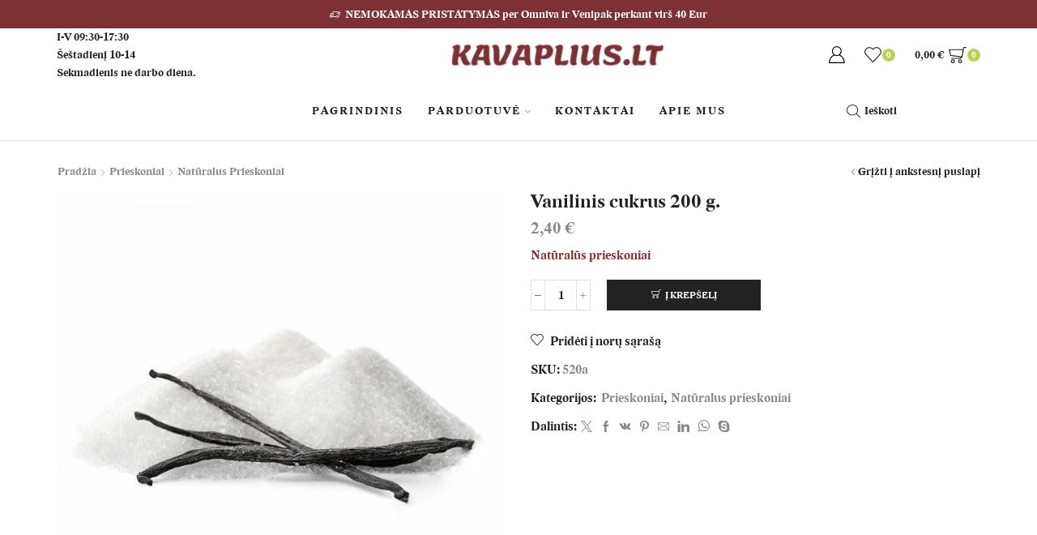

--- FILE ---
content_type: text/html; charset=UTF-8
request_url: https://kavaplius.lt/vanilinis-cukrus/
body_size: 92193
content:

<!DOCTYPE html>
<html lang="lt-LT" prefix="og: https://ogp.me/ns#" >
<head>
	<meta charset="UTF-8" />
	<meta name="viewport" content="width=device-width, initial-scale=1.0, maximum-scale=1.0, user-scalable=0"/>
	<script>!function(e,c){e[c]=e[c]+(e[c]&&" ")+"quform-js"}(document.documentElement,"className");</script>
<!-- Search Engine Optimization by Rank Math PRO - https://rankmath.com/ -->
<title>kavaplius.lt -Vanilinis cukru</title>
<meta name="description" content="kavaplius.lt - Vanilinis cukrus -kaina"/>
<meta name="robots" content="follow, index, max-snippet:-1, max-video-preview:-1, max-image-preview:large"/>
<link rel="canonical" href="https://kavaplius.lt/vanilinis-cukrus/" />
<meta property="og:locale" content="lt_LT" />
<meta property="og:type" content="product" />
<meta property="og:title" content="kavaplius.lt -Vanilinis cukru" />
<meta property="og:description" content="kavaplius.lt - Vanilinis cukrus -kaina" />
<meta property="og:url" content="https://kavaplius.lt/vanilinis-cukrus/" />
<meta property="og:site_name" content="KavaPlius.lt" />
<meta property="og:updated_time" content="2026-01-16T11:05:40+02:00" />
<meta property="og:image" content="https://kavaplius.lt/wp-content/uploads/2017/04/vanilinis-cukrus.jpg" />
<meta property="og:image:secure_url" content="https://kavaplius.lt/wp-content/uploads/2017/04/vanilinis-cukrus.jpg" />
<meta property="og:image:width" content="560" />
<meta property="og:image:height" content="560" />
<meta property="og:image:alt" content="Vanilinis cukrus 200 g." />
<meta property="og:image:type" content="image/jpeg" />
<meta property="product:price:amount" content="2.40" />
<meta property="product:price:currency" content="EUR" />
<meta property="product:availability" content="instock" />
<meta property="product:retailer_item_id" content="520a" />
<meta name="twitter:card" content="summary_large_image" />
<meta name="twitter:title" content="kavaplius.lt -Vanilinis cukru" />
<meta name="twitter:description" content="kavaplius.lt - Vanilinis cukrus -kaina" />
<meta name="twitter:image" content="https://kavaplius.lt/wp-content/uploads/2017/04/vanilinis-cukrus.jpg" />
<meta name="twitter:label1" content="Price" />
<meta name="twitter:data1" content="2,40&nbsp;&euro;" />
<meta name="twitter:label2" content="Availability" />
<meta name="twitter:data2" content="Liko tik 3" />
<script type="application/ld+json" class="rank-math-schema-pro">{"@context":"https://schema.org","@graph":[{"@type":["CafeOrCoffeeShop","Organization"],"@id":"https://kavaplius.lt/#organization","name":"KavaPlius.lt","url":"https://kavaplius.lt","sameAs":["https://www.facebook.com/KavaPlius/"],"logo":{"@type":"ImageObject","@id":"https://kavaplius.lt/#logo","url":"https://kavaplius.lt/wp-content/uploads/2022/07/logo-e1658531892162.webp","contentUrl":"https://kavaplius.lt/wp-content/uploads/2022/07/logo-e1658531892162.webp","caption":"KavaPlius.lt","inLanguage":"lt-LT","width":"160","height":"118"},"openingHours":["Monday,Tuesday,Wednesday,Thursday,Friday 09:30-17:30","Saturday 10:00-14:00"],"image":{"@id":"https://kavaplius.lt/#logo"},"telephone":"+370 630 28186"},{"@type":"WebSite","@id":"https://kavaplius.lt/#website","url":"https://kavaplius.lt","name":"KavaPlius.lt","alternateName":"kavaplius kavaplius.lt","publisher":{"@id":"https://kavaplius.lt/#organization"},"inLanguage":"lt-LT"},{"@type":"ImageObject","@id":"https://kavaplius.lt/wp-content/uploads/2017/04/vanilinis-cukrus.jpg","url":"https://kavaplius.lt/wp-content/uploads/2017/04/vanilinis-cukrus.jpg","width":"560","height":"560","inLanguage":"lt-LT"},{"@type":"BreadcrumbList","@id":"https://kavaplius.lt/vanilinis-cukrus/#breadcrumb","itemListElement":[{"@type":"ListItem","position":"1","item":{"@id":"https://kavaplius.lt","name":"Prad\u017eia"}},{"@type":"ListItem","position":"2","item":{"@id":"https://kavaplius.lt/vanilinis-cukrus/","name":"Vanilinis cukrus 200 g."}}]},{"@type":"ItemPage","@id":"https://kavaplius.lt/vanilinis-cukrus/#webpage","url":"https://kavaplius.lt/vanilinis-cukrus/","name":"kavaplius.lt -Vanilinis cukru","datePublished":"2017-04-16T23:00:24+03:00","dateModified":"2026-01-16T11:05:40+02:00","isPartOf":{"@id":"https://kavaplius.lt/#website"},"primaryImageOfPage":{"@id":"https://kavaplius.lt/wp-content/uploads/2017/04/vanilinis-cukrus.jpg"},"inLanguage":"lt-LT","breadcrumb":{"@id":"https://kavaplius.lt/vanilinis-cukrus/#breadcrumb"}},{"@type":"Product","name":"kavaplius.lt -Vanilinis cukru","description":"kavaplius.lt - Vanilinis cukrus -kaina","sku":"520a","category":"Prieskoniai","mainEntityOfPage":{"@id":"https://kavaplius.lt/vanilinis-cukrus/#webpage"},"image":[{"@type":"ImageObject","url":"https://kavaplius.lt/wp-content/uploads/2017/04/vanilinis-cukrus.jpg","height":"560","width":"560"},{"@type":"ImageObject","url":"https://kavaplius.lt/wp-content/uploads/2017/04/vanilinis-cukrus.jpg","height":"560","width":"560"}],"offers":{"@type":"Offer","price":"2.40","priceCurrency":"EUR","priceValidUntil":"2027-12-31","availability":"http://schema.org/InStock","itemCondition":"NewCondition","url":"https://kavaplius.lt/vanilinis-cukrus/","seller":{"@type":"Organization","@id":"https://kavaplius.lt/","name":"KavaPlius.lt","url":"https://kavaplius.lt","logo":"https://kavaplius.lt/wp-content/uploads/2022/07/logo-e1658531892162.webp"},"priceSpecification":{"price":"2.40","priceCurrency":"EUR","valueAddedTaxIncluded":"true"}},"@id":"https://kavaplius.lt/vanilinis-cukrus/#richSnippet"}]}</script>
<!-- /Rank Math WordPress SEO plugin -->

<link rel='dns-prefetch' href='//connect.facebook.net' />
<link rel="alternate" type="application/rss+xml" title="KavaPlius.lt &raquo; Įrašų RSS srautas" href="https://kavaplius.lt/feed/" />
<link rel="alternate" type="application/rss+xml" title="KavaPlius.lt &raquo; Komentarų RSS srautas" href="https://kavaplius.lt/comments/feed/" />
<link rel="alternate" type="application/rss+xml" title="KavaPlius.lt &raquo; Įrašo „Vanilinis cukrus 200 g.“ komentarų RSS srautas" href="https://kavaplius.lt/vanilinis-cukrus/feed/" />
<style id='wp-img-auto-sizes-contain-inline-css' type='text/css'>
img:is([sizes=auto i],[sizes^="auto," i]){contain-intrinsic-size:3000px 1500px}
/*# sourceURL=wp-img-auto-sizes-contain-inline-css */
</style>
<style>#footer,#related-products,#elementor-sections-below-fold,#elementor{content-visibility:auto;contain-intrinsic-size:1px 1000px;}</style>
<style id='global-styles-inline-css' type='text/css'>
:root{--wp--preset--aspect-ratio--square: 1;--wp--preset--aspect-ratio--4-3: 4/3;--wp--preset--aspect-ratio--3-4: 3/4;--wp--preset--aspect-ratio--3-2: 3/2;--wp--preset--aspect-ratio--2-3: 2/3;--wp--preset--aspect-ratio--16-9: 16/9;--wp--preset--aspect-ratio--9-16: 9/16;--wp--preset--color--black: #000000;--wp--preset--color--cyan-bluish-gray: #abb8c3;--wp--preset--color--white: #ffffff;--wp--preset--color--pale-pink: #f78da7;--wp--preset--color--vivid-red: #cf2e2e;--wp--preset--color--luminous-vivid-orange: #ff6900;--wp--preset--color--luminous-vivid-amber: #fcb900;--wp--preset--color--light-green-cyan: #7bdcb5;--wp--preset--color--vivid-green-cyan: #00d084;--wp--preset--color--pale-cyan-blue: #8ed1fc;--wp--preset--color--vivid-cyan-blue: #0693e3;--wp--preset--color--vivid-purple: #9b51e0;--wp--preset--gradient--vivid-cyan-blue-to-vivid-purple: linear-gradient(135deg,rgb(6,147,227) 0%,rgb(155,81,224) 100%);--wp--preset--gradient--light-green-cyan-to-vivid-green-cyan: linear-gradient(135deg,rgb(122,220,180) 0%,rgb(0,208,130) 100%);--wp--preset--gradient--luminous-vivid-amber-to-luminous-vivid-orange: linear-gradient(135deg,rgb(252,185,0) 0%,rgb(255,105,0) 100%);--wp--preset--gradient--luminous-vivid-orange-to-vivid-red: linear-gradient(135deg,rgb(255,105,0) 0%,rgb(207,46,46) 100%);--wp--preset--gradient--very-light-gray-to-cyan-bluish-gray: linear-gradient(135deg,rgb(238,238,238) 0%,rgb(169,184,195) 100%);--wp--preset--gradient--cool-to-warm-spectrum: linear-gradient(135deg,rgb(74,234,220) 0%,rgb(151,120,209) 20%,rgb(207,42,186) 40%,rgb(238,44,130) 60%,rgb(251,105,98) 80%,rgb(254,248,76) 100%);--wp--preset--gradient--blush-light-purple: linear-gradient(135deg,rgb(255,206,236) 0%,rgb(152,150,240) 100%);--wp--preset--gradient--blush-bordeaux: linear-gradient(135deg,rgb(254,205,165) 0%,rgb(254,45,45) 50%,rgb(107,0,62) 100%);--wp--preset--gradient--luminous-dusk: linear-gradient(135deg,rgb(255,203,112) 0%,rgb(199,81,192) 50%,rgb(65,88,208) 100%);--wp--preset--gradient--pale-ocean: linear-gradient(135deg,rgb(255,245,203) 0%,rgb(182,227,212) 50%,rgb(51,167,181) 100%);--wp--preset--gradient--electric-grass: linear-gradient(135deg,rgb(202,248,128) 0%,rgb(113,206,126) 100%);--wp--preset--gradient--midnight: linear-gradient(135deg,rgb(2,3,129) 0%,rgb(40,116,252) 100%);--wp--preset--font-size--small: 13px;--wp--preset--font-size--medium: 20px;--wp--preset--font-size--large: 36px;--wp--preset--font-size--x-large: 42px;--wp--preset--font-family--lemonadawf: lemonadawf;--wp--preset--spacing--20: 0.44rem;--wp--preset--spacing--30: 0.67rem;--wp--preset--spacing--40: 1rem;--wp--preset--spacing--50: 1.5rem;--wp--preset--spacing--60: 2.25rem;--wp--preset--spacing--70: 3.38rem;--wp--preset--spacing--80: 5.06rem;--wp--preset--shadow--natural: 6px 6px 9px rgba(0, 0, 0, 0.2);--wp--preset--shadow--deep: 12px 12px 50px rgba(0, 0, 0, 0.4);--wp--preset--shadow--sharp: 6px 6px 0px rgba(0, 0, 0, 0.2);--wp--preset--shadow--outlined: 6px 6px 0px -3px rgb(255, 255, 255), 6px 6px rgb(0, 0, 0);--wp--preset--shadow--crisp: 6px 6px 0px rgb(0, 0, 0);}:where(body) { margin: 0; }.wp-site-blocks > .alignleft { float: left; margin-right: 2em; }.wp-site-blocks > .alignright { float: right; margin-left: 2em; }.wp-site-blocks > .aligncenter { justify-content: center; margin-left: auto; margin-right: auto; }:where(.is-layout-flex){gap: 0.5em;}:where(.is-layout-grid){gap: 0.5em;}.is-layout-flow > .alignleft{float: left;margin-inline-start: 0;margin-inline-end: 2em;}.is-layout-flow > .alignright{float: right;margin-inline-start: 2em;margin-inline-end: 0;}.is-layout-flow > .aligncenter{margin-left: auto !important;margin-right: auto !important;}.is-layout-constrained > .alignleft{float: left;margin-inline-start: 0;margin-inline-end: 2em;}.is-layout-constrained > .alignright{float: right;margin-inline-start: 2em;margin-inline-end: 0;}.is-layout-constrained > .aligncenter{margin-left: auto !important;margin-right: auto !important;}.is-layout-constrained > :where(:not(.alignleft):not(.alignright):not(.alignfull)){margin-left: auto !important;margin-right: auto !important;}body .is-layout-flex{display: flex;}.is-layout-flex{flex-wrap: wrap;align-items: center;}.is-layout-flex > :is(*, div){margin: 0;}body .is-layout-grid{display: grid;}.is-layout-grid > :is(*, div){margin: 0;}body{padding-top: 0px;padding-right: 0px;padding-bottom: 0px;padding-left: 0px;}a:where(:not(.wp-element-button)){text-decoration: underline;}:root :where(.wp-element-button, .wp-block-button__link){background-color: #32373c;border-width: 0;color: #fff;font-family: inherit;font-size: inherit;font-style: inherit;font-weight: inherit;letter-spacing: inherit;line-height: inherit;padding-top: calc(0.667em + 2px);padding-right: calc(1.333em + 2px);padding-bottom: calc(0.667em + 2px);padding-left: calc(1.333em + 2px);text-decoration: none;text-transform: inherit;}.has-black-color{color: var(--wp--preset--color--black) !important;}.has-cyan-bluish-gray-color{color: var(--wp--preset--color--cyan-bluish-gray) !important;}.has-white-color{color: var(--wp--preset--color--white) !important;}.has-pale-pink-color{color: var(--wp--preset--color--pale-pink) !important;}.has-vivid-red-color{color: var(--wp--preset--color--vivid-red) !important;}.has-luminous-vivid-orange-color{color: var(--wp--preset--color--luminous-vivid-orange) !important;}.has-luminous-vivid-amber-color{color: var(--wp--preset--color--luminous-vivid-amber) !important;}.has-light-green-cyan-color{color: var(--wp--preset--color--light-green-cyan) !important;}.has-vivid-green-cyan-color{color: var(--wp--preset--color--vivid-green-cyan) !important;}.has-pale-cyan-blue-color{color: var(--wp--preset--color--pale-cyan-blue) !important;}.has-vivid-cyan-blue-color{color: var(--wp--preset--color--vivid-cyan-blue) !important;}.has-vivid-purple-color{color: var(--wp--preset--color--vivid-purple) !important;}.has-black-background-color{background-color: var(--wp--preset--color--black) !important;}.has-cyan-bluish-gray-background-color{background-color: var(--wp--preset--color--cyan-bluish-gray) !important;}.has-white-background-color{background-color: var(--wp--preset--color--white) !important;}.has-pale-pink-background-color{background-color: var(--wp--preset--color--pale-pink) !important;}.has-vivid-red-background-color{background-color: var(--wp--preset--color--vivid-red) !important;}.has-luminous-vivid-orange-background-color{background-color: var(--wp--preset--color--luminous-vivid-orange) !important;}.has-luminous-vivid-amber-background-color{background-color: var(--wp--preset--color--luminous-vivid-amber) !important;}.has-light-green-cyan-background-color{background-color: var(--wp--preset--color--light-green-cyan) !important;}.has-vivid-green-cyan-background-color{background-color: var(--wp--preset--color--vivid-green-cyan) !important;}.has-pale-cyan-blue-background-color{background-color: var(--wp--preset--color--pale-cyan-blue) !important;}.has-vivid-cyan-blue-background-color{background-color: var(--wp--preset--color--vivid-cyan-blue) !important;}.has-vivid-purple-background-color{background-color: var(--wp--preset--color--vivid-purple) !important;}.has-black-border-color{border-color: var(--wp--preset--color--black) !important;}.has-cyan-bluish-gray-border-color{border-color: var(--wp--preset--color--cyan-bluish-gray) !important;}.has-white-border-color{border-color: var(--wp--preset--color--white) !important;}.has-pale-pink-border-color{border-color: var(--wp--preset--color--pale-pink) !important;}.has-vivid-red-border-color{border-color: var(--wp--preset--color--vivid-red) !important;}.has-luminous-vivid-orange-border-color{border-color: var(--wp--preset--color--luminous-vivid-orange) !important;}.has-luminous-vivid-amber-border-color{border-color: var(--wp--preset--color--luminous-vivid-amber) !important;}.has-light-green-cyan-border-color{border-color: var(--wp--preset--color--light-green-cyan) !important;}.has-vivid-green-cyan-border-color{border-color: var(--wp--preset--color--vivid-green-cyan) !important;}.has-pale-cyan-blue-border-color{border-color: var(--wp--preset--color--pale-cyan-blue) !important;}.has-vivid-cyan-blue-border-color{border-color: var(--wp--preset--color--vivid-cyan-blue) !important;}.has-vivid-purple-border-color{border-color: var(--wp--preset--color--vivid-purple) !important;}.has-vivid-cyan-blue-to-vivid-purple-gradient-background{background: var(--wp--preset--gradient--vivid-cyan-blue-to-vivid-purple) !important;}.has-light-green-cyan-to-vivid-green-cyan-gradient-background{background: var(--wp--preset--gradient--light-green-cyan-to-vivid-green-cyan) !important;}.has-luminous-vivid-amber-to-luminous-vivid-orange-gradient-background{background: var(--wp--preset--gradient--luminous-vivid-amber-to-luminous-vivid-orange) !important;}.has-luminous-vivid-orange-to-vivid-red-gradient-background{background: var(--wp--preset--gradient--luminous-vivid-orange-to-vivid-red) !important;}.has-very-light-gray-to-cyan-bluish-gray-gradient-background{background: var(--wp--preset--gradient--very-light-gray-to-cyan-bluish-gray) !important;}.has-cool-to-warm-spectrum-gradient-background{background: var(--wp--preset--gradient--cool-to-warm-spectrum) !important;}.has-blush-light-purple-gradient-background{background: var(--wp--preset--gradient--blush-light-purple) !important;}.has-blush-bordeaux-gradient-background{background: var(--wp--preset--gradient--blush-bordeaux) !important;}.has-luminous-dusk-gradient-background{background: var(--wp--preset--gradient--luminous-dusk) !important;}.has-pale-ocean-gradient-background{background: var(--wp--preset--gradient--pale-ocean) !important;}.has-electric-grass-gradient-background{background: var(--wp--preset--gradient--electric-grass) !important;}.has-midnight-gradient-background{background: var(--wp--preset--gradient--midnight) !important;}.has-small-font-size{font-size: var(--wp--preset--font-size--small) !important;}.has-medium-font-size{font-size: var(--wp--preset--font-size--medium) !important;}.has-large-font-size{font-size: var(--wp--preset--font-size--large) !important;}.has-x-large-font-size{font-size: var(--wp--preset--font-size--x-large) !important;}.has-lemonadawf-font-family{font-family: var(--wp--preset--font-family--lemonadawf) !important;}
:where(.wp-block-post-template.is-layout-flex){gap: 1.25em;}:where(.wp-block-post-template.is-layout-grid){gap: 1.25em;}
:where(.wp-block-term-template.is-layout-flex){gap: 1.25em;}:where(.wp-block-term-template.is-layout-grid){gap: 1.25em;}
:where(.wp-block-columns.is-layout-flex){gap: 2em;}:where(.wp-block-columns.is-layout-grid){gap: 2em;}
:root :where(.wp-block-pullquote){font-size: 1.5em;line-height: 1.6;}
/*# sourceURL=global-styles-inline-css */
</style>
<link rel='stylesheet' id='cff_carousel_css-css' href='https://kavaplius.lt/wp-content/plugins/cff-carousel/css/carousel.css' type='text/css' media='all' />
<style id='dominant-color-styles-inline-css' type='text/css'>
img[data-dominant-color]:not(.has-transparency) { background-color: var(--dominant-color); }
/*# sourceURL=dominant-color-styles-inline-css */
</style>
<link rel='stylesheet' id='woocommerce-pdf-invoice-generator-css' href='https://kavaplius.lt/wp-content/plugins/rtwwcpig-woocommerce-pdf-invoice-generator/public/css/rtwwcpig-woocommerce-pdf-invoice-generator-public.css' type='text/css' media='all' />
<link rel='stylesheet' id='uaf_client_css-css' href='https://kavaplius.lt/wp-content/uploads/useanyfont/uaf.css' type='text/css' media='all' />
<style id='plvt-view-transitions-inline-css' type='text/css'>
@view-transition { navigation: auto; }
@media (prefers-reduced-motion: no-preference) {::view-transition-group(*) { animation-duration: 0.4s; }}
/*# sourceURL=plvt-view-transitions-inline-css */
</style>
<style id='woocommerce-inline-inline-css' type='text/css'>
.woocommerce form .form-row .required { visibility: visible; }
/*# sourceURL=woocommerce-inline-inline-css */
</style>
<link rel='stylesheet' id='cff-css' href='https://kavaplius.lt/wp-content/plugins/custom-facebook-feed-pro/assets/css/cff-style.min.css' type='text/css' media='all' />
<link rel='stylesheet' id='sb-font-awesome-css' href='https://kavaplius.lt/wp-content/plugins/custom-facebook-feed-pro/assets/css/font-awesome.min.css' type='text/css' media='all' />
<link rel='stylesheet' id='quform-css' href='https://kavaplius.lt/wp-content/plugins/quform/cache/quform.css' type='text/css' media='all' />
<link rel='stylesheet' id='cmplz-general-css' href='https://kavaplius.lt/wp-content/plugins/complianz-gdpr-premium/assets/css/cookieblocker.css' type='text/css' media='all' />
<link rel='stylesheet' id='yith_wcbm_badge_style-css' href='https://kavaplius.lt/wp-content/plugins/yith-woocommerce-badge-management-premium/assets/css/frontend.css' type='text/css' media='all' />
<style id='yith_wcbm_badge_style-inline-css' type='text/css'>
.yith-wcbm-badge.yith-wcbm-badge-css.yith-wcbm-badge-8039 {
				bottom: 0; left: 0; 
				opacity: 100%;
				
				margin: 0px 0px 0px 0px;
				padding: 0px 0px 0px 0px;
				
			}.yith-wcbm-badge.yith-wcbm-badge-css.yith-wcbm-badge-8037 {
				top: 0; right: 0; 
				opacity: 100%;
				
				margin: 0px 0px 0px 0px;
				padding: 0px 0px 0px 0px;
				
			}.yith-wcbm-badge.yith-wcbm-badge-css.yith-wcbm-badge-8007 {
				top: 1%; right: auto; bottom: auto; left: -1%;
				opacity: 77%;
				
				-ms-transform:  rotatey( 180deg ); 
				-webkit-transform:  rotatey( 180deg ); 
				transform:  rotatey( 180deg );
				margin: 0px 0px 0px 0px;
				padding: 0px 0px 0px 0px;
				
			}
/*# sourceURL=yith_wcbm_badge_style-inline-css */
</style>
<link rel='stylesheet' id='yith-gfont-open-sans-css' href='https://kavaplius.lt/wp-content/plugins/yith-woocommerce-badge-management-premium/assets/fonts/open-sans/style.css' type='text/css' media='all' />
<link rel='stylesheet' id='etheme-parent-style-css' href='https://kavaplius.lt/wp-content/themes/xstore/xstore.css' type='text/css' media='all' />
<link rel='stylesheet' id='etheme-general-all-style-css' href='https://kavaplius.lt/wp-content/themes/xstore/css/general-all.css' type='text/css' media='all' />
<link rel='stylesheet' id='elementor-frontend-css' href='https://kavaplius.lt/wp-content/plugins/elementor/assets/css/frontend.css' type='text/css' media='all' />
<link rel='stylesheet' id='etheme-elementor-all-widgets-style-css' href='https://kavaplius.lt/wp-content/themes/xstore/css/elementor-all-widgets.css' type='text/css' media='all' />
<link rel='stylesheet' id='etheme-woocommerce-all-style-css' href='https://kavaplius.lt/wp-content/themes/xstore/css/woocommerce-all.css' type='text/css' media='all' />
<style id='xstore-icons-font-inline-css' type='text/css'>
@font-face {
				  font-family: 'xstore-icons';
				  src:
				    url('https://kavaplius.lt/wp-content/themes/xstore/fonts/xstore-icons-light.ttf') format('truetype'),
				    url('https://kavaplius.lt/wp-content/themes/xstore/fonts/xstore-icons-light.woff2') format('woff2'),
				    url('https://kavaplius.lt/wp-content/themes/xstore/fonts/xstore-icons-light.woff') format('woff'),
				    url('https://kavaplius.lt/wp-content/themes/xstore/fonts/xstore-icons-light.svg#xstore-icons') format('svg');
				  font-weight: normal;
				  font-style: normal;
				  font-display: swap;
				}
/*# sourceURL=xstore-icons-font-inline-css */
</style>
<link rel='stylesheet' id='etheme-header-menu-css' href='https://kavaplius.lt/wp-content/themes/xstore/css/modules/layout/header/parts/menu.css' type='text/css' media='all' />
<link rel='stylesheet' id='etheme-product-view-default-css' href='https://kavaplius.lt/wp-content/themes/xstore/css/modules/woocommerce/product-hovers/product-view-default.css' type='text/css' media='all' />
<link rel='stylesheet' id='etheme-portfolio-css' href='https://kavaplius.lt/wp-content/themes/xstore/css/portfolio.css' type='text/css' media='all' />
<link rel='stylesheet' id='xstore-kirki-styles-css' href='https://kavaplius.lt/wp-content/uploads/xstore/kirki-styles.css' type='text/css' media='all' />
<link rel='stylesheet' id='child-style-css' href='https://kavaplius.lt/wp-content/themes/xstore-child/style.css' type='text/css' media='all' />
<script type="text/template" id="tmpl-variation-template">
	<div class="woocommerce-variation-description">{{{ data.variation.variation_description }}}</div>
	<div class="woocommerce-variation-price">{{{ data.variation.price_html }}}</div>
	<div class="woocommerce-variation-availability">{{{ data.variation.availability_html }}}</div>
</script>
<script type="text/template" id="tmpl-unavailable-variation-template">
	<p role="alert">Deja, šis produktas neprieinamas. Pasirinkite kitokią kombinaciją.</p>
</script>
<script type="text/javascript" src="https://kavaplius.lt/wp-includes/js/jquery/jquery.js" id="jquery-core-js"></script>
<script type="text/javascript" src="https://kavaplius.lt/wp-includes/js/jquery/jquery-migrate.js" id="jquery-migrate-js"></script>
<script type="text/javascript" id="dlm-public-js-extra">
/* <![CDATA[ */
var dlmVars = {"logStatus":"enabled","jsErrorLogging":{"status":"","url":"https://kavaplius.lt/wp-admin/admin-ajax.php","nonce":"b1124d7ef6","action":"log_js_errors"}};
//# sourceURL=dlm-public-js-extra
/* ]]> */
</script>
<script type="text/javascript" src="https://kavaplius.lt/wp-content/plugins/debug-log-manager/assets/js/public.js" id="dlm-public-js"></script>
<script type="text/javascript" id="plvt-view-transitions-js-after">
/* <![CDATA[ */
/**
 * @typedef {import("./types.ts").ViewTransitionsConfig} ViewTransitionsConfig
 * @typedef {import("./types.ts").InitViewTransitionsFunction} InitViewTransitionsFunction
 * @typedef {import("./types.ts").PageSwapListenerFunction} PageSwapListenerFunction
 * @typedef {import("./types.ts").PageRevealListenerFunction} PageRevealListenerFunction
 */

/**
 * Initializes view transitions for the current URL.
 *
 * @type {InitViewTransitionsFunction}
 * @param {ViewTransitionsConfig} config - The view transitions configuration.
 */
window.plvtInitViewTransitions = ( config ) => {
	if ( ! window.navigation || ! ( 'CSSViewTransitionRule' in window ) ) {
		window.console.warn(
			'View transitions not loaded as the browser is lacking support.'
		);
		return;
	}

	/**
	 * Gets all view transition entries relevant for a view transition.
	 *
	 * @param {string}       transitionType View transition type. Only 'default' is supported so far, but more to be added.
	 * @param {Element}      bodyElement    The body element.
	 * @param {Element|null} articleElement The post element relevant for the view transition, if any.
	 * @return {Array[]} View transition entries with each one containing the element and its view transition name.
	 */
	const getViewTransitionEntries = (
		transitionType,
		bodyElement,
		articleElement
	) => {
		const animations = config.animations || {};

		const globalEntries = animations[ transitionType ]
			.useGlobalTransitionNames
			? Object.entries( config.globalTransitionNames || {} ).map(
					( [ selector, name ] ) => {
						const element = bodyElement.querySelector( selector );
						return [ element, name ];
					}
			  )
			: [];

		const postEntries =
			animations[ transitionType ].usePostTransitionNames &&
			articleElement
				? Object.entries( config.postTransitionNames || {} ).map(
						( [ selector, name ] ) => {
							const element =
								articleElement.querySelector( selector );
							return [ element, name ];
						}
				  )
				: [];

		return [ ...globalEntries, ...postEntries ];
	};

	/**
	 * Temporarily sets view transition names for the given entries until the view transition has been completed.
	 *
	 * @param {Array[]}       entries   View transition entries as received from `getViewTransitionEntries()`.
	 * @param {Promise<void>} vtPromise Promise that resolves after the view transition has been completed.
	 * @return {Promise<void>} Promise that resolves after the view transition names were reset.
	 */
	const setTemporaryViewTransitionNames = async ( entries, vtPromise ) => {
		for ( const [ element, name ] of entries ) {
			if ( ! element ) {
				continue;
			}
			element.style.viewTransitionName = name;
		}

		await vtPromise;

		for ( const [ element ] of entries ) {
			if ( ! element ) {
				continue;
			}
			element.style.viewTransitionName = '';
		}
	};

	/**
	 * Appends a selector to another selector.
	 *
	 * This supports selectors which technically include multiple selectors (separated by comma).
	 *
	 * @param {string} selectors Main selector.
	 * @param {string} append    Selector to append to the main selector.
	 * @return {string} Combined selector.
	 */
	const appendSelectors = ( selectors, append ) => {
		return selectors
			.split( ',' )
			.map( ( subselector ) => subselector.trim() + ' ' + append )
			.join( ',' );
	};

	/**
	 * Gets a post element (the first on the page, in case there are multiple).
	 *
	 * @return {Element|null} Post element, or null if none is found.
	 */
	const getArticle = () => {
		if ( ! config.postSelector ) {
			return null;
		}
		return document.querySelector( config.postSelector );
	};

	/**
	 * Gets the post element for a specific post URL.
	 *
	 * @param {string} url Post URL (permalink) to find post element.
	 * @return {Element|null} Post element, or null if none is found.
	 */
	const getArticleForUrl = ( url ) => {
		if ( ! config.postSelector ) {
			return null;
		}
		const postLinkSelector = appendSelectors(
			config.postSelector,
			'a[href="' + url + '"]'
		);
		const articleLink = document.querySelector( postLinkSelector );
		if ( ! articleLink ) {
			return null;
		}
		return articleLink.closest( config.postSelector );
	};

	/**
	 * Customizes view transition behavior on the URL that is being navigated from.
	 *
	 * @type {PageSwapListenerFunction}
	 * @param {PageSwapEvent} event - Event fired as the previous URL is about to unload.
	 */
	window.addEventListener(
		'pageswap',
		( /** @type {PageSwapEvent} */ event ) => {
			if ( event.viewTransition ) {
				const transitionType = 'default'; // Only 'default' is supported so far, but more to be added.
				event.viewTransition.types.add( transitionType );

				let viewTransitionEntries;
				if ( document.body.classList.contains( 'single' ) ) {
					viewTransitionEntries = getViewTransitionEntries(
						transitionType,
						document.body,
						getArticle()
					);
				} else if (
					document.body.classList.contains( 'home' ) ||
					document.body.classList.contains( 'blog' ) ||
					document.body.classList.contains( 'archive' )
				) {
					viewTransitionEntries = getViewTransitionEntries(
						transitionType,
						document.body,
						getArticleForUrl( event.activation.entry.url )
					);
				}
				if ( viewTransitionEntries ) {
					setTemporaryViewTransitionNames(
						viewTransitionEntries,
						event.viewTransition.finished
					);
				}
			}
		}
	);

	/**
	 * Customizes view transition behavior on the URL that is being navigated to.
	 *
	 * @type {PageRevealListenerFunction}
	 * @param {PageRevealEvent} event - Event fired as the new URL being navigated to is loaded.
	 */
	window.addEventListener(
		'pagereveal',
		( /** @type {PageRevealEvent} */ event ) => {
			if ( event.viewTransition ) {
				const transitionType = 'default'; // Only 'default' is supported so far, but more to be added.
				event.viewTransition.types.add( transitionType );

				let viewTransitionEntries;
				if ( document.body.classList.contains( 'single' ) ) {
					viewTransitionEntries = getViewTransitionEntries(
						transitionType,
						document.body,
						getArticle()
					);
				} else if (
					document.body.classList.contains( 'home' ) ||
					document.body.classList.contains( 'archive' )
				) {
					viewTransitionEntries = getViewTransitionEntries(
						transitionType,
						document.body,
						window.navigation.activation.from
							? getArticleForUrl(
									window.navigation.activation.from.url
							  )
							: null
					);
				}
				if ( viewTransitionEntries ) {
					setTemporaryViewTransitionNames(
						viewTransitionEntries,
						event.viewTransition.ready
					);
				}
			}
		}
	);
};

plvtInitViewTransitions( {"postSelector":".wp-block-post.post, article.post, body.single main","globalTransitionNames":{"header":"header","main":"main"},"postTransitionNames":{".wp-block-post-title, .entry-title":"post-title",".wp-post-image":"post-thumbnail",".wp-block-post-content, .entry-content":"post-content"},"animations":{"default":{"useGlobalTransitionNames":true,"usePostTransitionNames":true}}} )
//# sourceURL=plvt-view-transitions-js-after
/* ]]> */
</script>
<script type="text/javascript" src="https://kavaplius.lt/wp-content/plugins/woocommerce/assets/js/jquery-blockui/jquery.blockUI.js" id="wc-jquery-blockui-js" defer="defer" data-wp-strategy="defer"></script>
<script type="text/javascript" id="wc-add-to-cart-js-extra">
/* <![CDATA[ */
var wc_add_to_cart_params = {"ajax_url":"/wp-admin/admin-ajax.php","wc_ajax_url":"/?wc-ajax=%%endpoint%%","i18n_view_cart":"Krep\u0161elis","cart_url":"https://kavaplius.lt/krepselis/","is_cart":"","cart_redirect_after_add":"no"};
//# sourceURL=wc-add-to-cart-js-extra
/* ]]> */
</script>
<script type="text/javascript" src="https://kavaplius.lt/wp-content/plugins/woocommerce/assets/js/frontend/add-to-cart.js" id="wc-add-to-cart-js" defer="defer" data-wp-strategy="defer"></script>
<script type="text/javascript" src="https://kavaplius.lt/wp-content/plugins/woocommerce/assets/js/zoom/jquery.zoom.js" id="wc-zoom-js" defer="defer" data-wp-strategy="defer"></script>
<script type="text/javascript" id="wc-single-product-js-extra">
/* <![CDATA[ */
var wc_single_product_params = {"i18n_required_rating_text":"Pasirinkite \u012fvertinim\u0105","i18n_rating_options":["1 i\u0161 5 \u017evaig\u017edu\u010di\u0173","2 i\u0161 5 \u017evaig\u017edu\u010di\u0173","3 i\u0161 5 \u017evaig\u017edu\u010di\u0173","4 i\u0161 5 \u017evaig\u017edu\u010di\u0173","5 i\u0161 5 \u017evaig\u017edu\u010di\u0173"],"i18n_product_gallery_trigger_text":"View full-screen image gallery","review_rating_required":"no","flexslider":{"rtl":false,"animation":"slide","smoothHeight":true,"directionNav":false,"controlNav":"thumbnails","slideshow":false,"animationSpeed":500,"animationLoop":false,"allowOneSlide":false},"zoom_enabled":"1","zoom_options":[],"photoswipe_enabled":"","photoswipe_options":{"shareEl":false,"closeOnScroll":false,"history":false,"hideAnimationDuration":0,"showAnimationDuration":0},"flexslider_enabled":""};
//# sourceURL=wc-single-product-js-extra
/* ]]> */
</script>
<script type="text/javascript" src="https://kavaplius.lt/wp-content/plugins/woocommerce/assets/js/frontend/single-product.js" id="wc-single-product-js" defer="defer" data-wp-strategy="defer"></script>
<script type="text/javascript" src="https://kavaplius.lt/wp-content/plugins/woocommerce/assets/js/js-cookie/js.cookie.js" id="wc-js-cookie-js" data-wp-strategy="defer"></script>
<script type="text/javascript" id="woocommerce-js-extra">
/* <![CDATA[ */
var woocommerce_params = {"ajax_url":"/wp-admin/admin-ajax.php","wc_ajax_url":"/?wc-ajax=%%endpoint%%","i18n_password_show":"Rodyti slapta\u017eod\u012f","i18n_password_hide":"Sl\u0117pti slapta\u017eod\u012f"};
//# sourceURL=woocommerce-js-extra
/* ]]> */
</script>
<script type="text/javascript" src="https://kavaplius.lt/wp-content/plugins/woocommerce/assets/js/frontend/woocommerce.js" id="woocommerce-js" defer="defer" data-wp-strategy="defer"></script>
<script type="text/javascript" src="https://kavaplius.lt/wp-includes/js/underscore.min.js" id="underscore-js"></script>
<script type="text/javascript" id="wp-util-js-extra">
/* <![CDATA[ */
var _wpUtilSettings = {"ajax":{"url":"/wp-admin/admin-ajax.php"}};
//# sourceURL=wp-util-js-extra
/* ]]> */
</script>
<script type="text/javascript" src="https://kavaplius.lt/wp-includes/js/wp-util.js" id="wp-util-js"></script>
<script type="text/javascript" id="wc-add-to-cart-variation-js-extra">
/* <![CDATA[ */
var wc_add_to_cart_variation_params = {"wc_ajax_url":"/?wc-ajax=%%endpoint%%","i18n_no_matching_variations_text":"Deja, J\u016bs\u0173 u\u017eklausos neatitiko jokie produktai. Pasirinkite kitoki\u0105 kombinacij\u0105.","i18n_make_a_selection_text":"Pasirinkite produkto savybes prie\u0161 prid\u0117dami \u0161\u012f produkt\u0105 \u012f savo krep\u0161el\u012f.","i18n_unavailable_text":"Deja, \u0161is produktas neprieinamas. Pasirinkite kitoki\u0105 kombinacij\u0105.","i18n_reset_alert_text":"Your selection has been reset. Please select some product options before adding this product to your cart."};
//# sourceURL=wc-add-to-cart-variation-js-extra
/* ]]> */
</script>
<script type="text/javascript" src="https://kavaplius.lt/wp-content/plugins/woocommerce/assets/js/frontend/add-to-cart-variation.js" id="wc-add-to-cart-variation-js" defer="defer" data-wp-strategy="defer"></script>
<link rel="https://api.w.org/" href="https://kavaplius.lt/wp-json/" /><link rel="alternate" title="JSON" type="application/json" href="https://kavaplius.lt/wp-json/wp/v2/product/1335" /><link rel="EditURI" type="application/rsd+xml" title="RSD" href="https://kavaplius.lt/xmlrpc.php?rsd" />

<link rel='shortlink' href='https://kavaplius.lt/?p=1335' />
<meta name="generator" content="auto-sizes 1.7.0">
<!-- Custom Facebook Feed JS vars -->
<script type="text/javascript">
var cffsiteurl = "https://kavaplius.lt/wp-content/plugins";
var cffajaxurl = "https://kavaplius.lt/wp-admin/admin-ajax.php";


var cfflinkhashtags = "false";
</script>
<meta name="generator" content="dominant-color-images 1.2.0">
<meta name="generator" content="performance-lab 4.0.1; plugins: auto-sizes, dominant-color-images, embed-optimizer, image-prioritizer, nocache-bfcache, speculation-rules, view-transitions, web-worker-offloading, webp-uploads">
<script>  var el_i13_login_captcha=null; var el_i13_register_captcha=null; </script><meta name="generator" content="view-transitions 1.1.2">
<meta name="generator" content="web-worker-offloading 0.2.0">
<meta name="generator" content="webp-uploads 2.6.1">
			<style>.cmplz-hidden {
					display: none !important;
				}</style>			<link rel="prefetch" as="font" href="https://kavaplius.lt/wp-content/themes/xstore/fonts/xstore-icons-light.woff?v=9.6.5" type="font/woff">
					<link rel="prefetch" as="font" href="https://kavaplius.lt/wp-content/themes/xstore/fonts/xstore-icons-light.woff2?v=9.6.5" type="font/woff2">
		<meta name="generator" content="speculation-rules 1.6.0">
	<noscript><style>.woocommerce-product-gallery{ opacity: 1 !important; }</style></noscript>
	<meta data-od-replaced-content="optimization-detective 1.0.0-beta4" name="generator" content="optimization-detective 1.0.0-beta4; url_metric_groups={0:empty, 480:empty, 600:empty, 782:empty}">
			<style>
				.e-con.e-parent:nth-of-type(n+4):not(.e-lazyloaded):not(.e-no-lazyload),
				.e-con.e-parent:nth-of-type(n+4):not(.e-lazyloaded):not(.e-no-lazyload) * {
					background-image: none !important;
				}
				@media screen and (max-height: 1024px) {
					.e-con.e-parent:nth-of-type(n+3):not(.e-lazyloaded):not(.e-no-lazyload),
					.e-con.e-parent:nth-of-type(n+3):not(.e-lazyloaded):not(.e-no-lazyload) * {
						background-image: none !important;
					}
				}
				@media screen and (max-height: 640px) {
					.e-con.e-parent:nth-of-type(n+2):not(.e-lazyloaded):not(.e-no-lazyload),
					.e-con.e-parent:nth-of-type(n+2):not(.e-lazyloaded):not(.e-no-lazyload) * {
						background-image: none !important;
					}
				}
			</style>
			<meta name="generator" content="embed-optimizer 1.0.0-beta3">
<meta name="generator" content="image-prioritizer 1.0.0-beta3">
<meta name="generator" content="Powered by Slider Revolution 6.7.40 - responsive, Mobile-Friendly Slider Plugin for WordPress with comfortable drag and drop interface." />
<style class='wp-fonts-local' type='text/css'>
@font-face{font-family:lemonadawf;font-style:normal;font-weight:400;font-display:fallback;src:url('https://kavaplius.lt/wp-content/uploads/useanyfont/6704LemonadaWF.woff2') format('woff2');}
</style>
<link rel="icon" href="https://kavaplius.lt/wp-content/uploads/2022/09/favicon.jpg" sizes="32x32" />
<link rel="icon" href="https://kavaplius.lt/wp-content/uploads/2022/09/favicon.jpg" sizes="192x192" />
<link rel="apple-touch-icon" href="https://kavaplius.lt/wp-content/uploads/2022/09/favicon.jpg" />
<meta name="msapplication-TileImage" content="https://kavaplius.lt/wp-content/uploads/2022/09/favicon.jpg" />
<script>function setREVStartSize(e){
			//window.requestAnimationFrame(function() {
				window.RSIW = window.RSIW===undefined ? window.innerWidth : window.RSIW;
				window.RSIH = window.RSIH===undefined ? window.innerHeight : window.RSIH;
				try {
					var pw = document.getElementById(e.c).parentNode.offsetWidth,
						newh;
					pw = pw===0 || isNaN(pw) || (e.l=="fullwidth" || e.layout=="fullwidth") ? window.RSIW : pw;
					e.tabw = e.tabw===undefined ? 0 : parseInt(e.tabw);
					e.thumbw = e.thumbw===undefined ? 0 : parseInt(e.thumbw);
					e.tabh = e.tabh===undefined ? 0 : parseInt(e.tabh);
					e.thumbh = e.thumbh===undefined ? 0 : parseInt(e.thumbh);
					e.tabhide = e.tabhide===undefined ? 0 : parseInt(e.tabhide);
					e.thumbhide = e.thumbhide===undefined ? 0 : parseInt(e.thumbhide);
					e.mh = e.mh===undefined || e.mh=="" || e.mh==="auto" ? 0 : parseInt(e.mh,0);
					if(e.layout==="fullscreen" || e.l==="fullscreen")
						newh = Math.max(e.mh,window.RSIH);
					else{
						e.gw = Array.isArray(e.gw) ? e.gw : [e.gw];
						for (var i in e.rl) if (e.gw[i]===undefined || e.gw[i]===0) e.gw[i] = e.gw[i-1];
						e.gh = e.el===undefined || e.el==="" || (Array.isArray(e.el) && e.el.length==0)? e.gh : e.el;
						e.gh = Array.isArray(e.gh) ? e.gh : [e.gh];
						for (var i in e.rl) if (e.gh[i]===undefined || e.gh[i]===0) e.gh[i] = e.gh[i-1];
											
						var nl = new Array(e.rl.length),
							ix = 0,
							sl;
						e.tabw = e.tabhide>=pw ? 0 : e.tabw;
						e.thumbw = e.thumbhide>=pw ? 0 : e.thumbw;
						e.tabh = e.tabhide>=pw ? 0 : e.tabh;
						e.thumbh = e.thumbhide>=pw ? 0 : e.thumbh;
						for (var i in e.rl) nl[i] = e.rl[i]<window.RSIW ? 0 : e.rl[i];
						sl = nl[0];
						for (var i in nl) if (sl>nl[i] && nl[i]>0) { sl = nl[i]; ix=i;}
						var m = pw>(e.gw[ix]+e.tabw+e.thumbw) ? 1 : (pw-(e.tabw+e.thumbw)) / (e.gw[ix]);
						newh =  (e.gh[ix] * m) + (e.tabh + e.thumbh);
					}
					var el = document.getElementById(e.c);
					if (el!==null && el) el.style.height = newh+"px";
					el = document.getElementById(e.c+"_wrapper");
					if (el!==null && el) {
						el.style.height = newh+"px";
						el.style.display = "block";
					}
				} catch(e){
					console.log("Failure at Presize of Slider:" + e)
				}
			//});
		  };</script>
<style id="kirki-inline-styles"></style><style type="text/css" class="et_custom-css">@font-face{font-family:"Arizonia-Regular";src:url(https://kavaplius.lt/wp-content/uploads/custom-fonts/2022/07/Arizonia-Regular.ttf) format("truetype");font-display:swap}@font-face{font-family:"LISTFCEB";src:url(https://kavaplius.lt/wp-content/uploads/custom-fonts/2022/07/LISTFCEB.ttf);font-display:swap}#shipping_method li{flex-wrap:wrap}#shipping_method li .venipak-shipping-options .select2{width:100% !important}#shipping_method .shopup_venipak_shipping_method{flex-wrap:wrap}#shipping_method label{width:calc(100% - 20px)}#shipping_method li label{text-align:left}#block-14 tr td{color:#fff}#block-14 tr th{color:#fff}.woocommerce-cart #shipping_method .amount{float:right !important}.shopup_venipak_shipping_method_icon{float:left !important}#shipping_method li .shopup_venipak_shipping_method{display:block !important}#shipping_method li bdi{float:right !important}#shipping_method li .shopup_venipak_shipping_method_icon{float:none !important}#billing_country_field label{visibility:hidden}#billing_country_field label .required{visibility:hidden}#shipping_country_field label{visibility:hidden}#shipping_country_field label .required{visibility:hidden}.fb_dialog_advanced iframe{left:0}@media (min-width:993px){ul.st-swatch-size-large li.type-label span{font-size:20px !important;padding:5px !important}}@media (min-width:481px) and (max-width:767px){.page-heading{padding:30px 0 !important}}@media (max-width:480px){.page-heading{padding:30px 0 !important}}@media only screen and (max-width:1230px){.swiper-custom-left,.middle-inside .swiper-entry .swiper-button-prev,.middle-inside.swiper-entry .swiper-button-prev{left:-15px}.swiper-custom-right,.middle-inside .swiper-entry .swiper-button-next,.middle-inside.swiper-entry .swiper-button-next{right:-15px}.middle-inbox .swiper-entry .swiper-button-prev,.middle-inbox.swiper-entry .swiper-button-prev{left:8px}.middle-inbox .swiper-entry .swiper-button-next,.middle-inbox.swiper-entry .swiper-button-next{right:8px}.swiper-entry:hover .swiper-custom-left,.middle-inside .swiper-entry:hover .swiper-button-prev,.middle-inside.swiper-entry:hover .swiper-button-prev{left:-5px}.swiper-entry:hover .swiper-custom-right,.middle-inside .swiper-entry:hover .swiper-button-next,.middle-inside.swiper-entry:hover .swiper-button-next{right:-5px}.middle-inbox .swiper-entry:hover .swiper-button-prev,.middle-inbox.swiper-entry:hover .swiper-button-prev{left:5px}.middle-inbox .swiper-entry:hover .swiper-button-next,.middle-inbox.swiper-entry:hover .swiper-button-next{right:5px}}@media only screen and (max-width:992px){.header-wrapper,.site-header-vertical{display:none}}@media only screen and (min-width:993px){.mobile-header-wrapper{display:none}}.swiper-container{width:auto}.content-product .product-content-image img,.category-grid img,.categoriesCarousel .category-grid img{width:100%}.etheme-elementor-slider:not(.swiper-container-initialized,.swiper-initialized) .swiper-slide{max-width:calc(100% / var(--slides-per-view,4))}.etheme-elementor-slider[data-animation]:not(.swiper-container-initialized,.swiper-initialized,[data-animation=slide],[data-animation=coverflow]) .swiper-slide{max-width:100%}body:not([data-elementor-device-mode]) .etheme-elementor-off-canvas__container{transition:none;opacity:0;visibility:hidden;position:fixed}</style></head>
<body data-cmplz=2 class="wp-singular product-template-default single single-product postid-1335 wp-custom-logo wp-theme-xstore wp-child-theme-xstore-child theme-xstore woocommerce woocommerce-page woocommerce-no-js yith-wcbm-theme-xstore et_cart-type-3 et_b_dt_header-not-overlap et_b_mob_header-not-overlap breadcrumbs-type-left2 wide et-preloader-off et-catalog-off  sticky-message-on global-product-name-on et-enable-swatch et-old-browser elementor-default elementor-kit-14" data-mode="light">



<div class="template-container">

		<div class="template-content">
		<div class="page-wrapper">
			<header id="header" class="site-header sticky"  data-type="smart"><div class="header-wrapper">
<div class="header-top-wrapper ">
	<div class="header-top" data-title="Antraštės viršus">
		<div class="et-row-container">
			<div class="et-wrap-columns flex align-items-center">		
				
		
        <div class="et_column et_col-xs-12 et_col-xs-offset-0">
			

<div class="et_promo_text_carousel swiper-entry pos-relative arrows-hovered ">
	<div class="swiper-container stop-on-hover et_element" data-loop="true" data-speed="400" data-breakpoints="1" data-xs-slides="1" data-sm-slides="1" data-md-slides="1" data-lt-slides="1" data-slides-per-view="1" data-slides-per-group="1"  data-autoplay='3000'>
		<div class="header-promo-text et-promo-text-carousel swiper-wrapper">
							<div class="swiper-slide flex justify-content-center align-items-center">
					<span class="et_b-icon"><svg xmlns="http://www.w3.org/2000/svg" width="1em" height="1em" viewBox="0 0 24 24"><path d="M23.448 7.248h-3.24v-1.032c0-0.528-0.432-0.96-0.96-0.96h-11.784c-0.528 0-0.96 0.432-0.96 0.96v2.304h-3.048c0 0 0 0 0 0-0.192 0-0.384 0.096-0.48 0.264l-1.56 2.736h-0.864c-0.312 0-0.552 0.24-0.552 0.552v4.416c0 0.288 0.24 0.552 0.552 0.552h1.032c0.264 1.032 1.176 1.728 2.208 1.728 0.144 0 0.288-0.024 0.432-0.048 0.888-0.168 1.584-0.816 1.8-1.68h1.032c0.048 0 0.12-0.024 0.168-0.024 0.072 0.024 0.168 0.024 0.24 0.024h5.040c0.288 1.176 1.44 1.92 2.64 1.68 0.888-0.168 1.584-0.816 1.8-1.68h2.328c0.528 0 0.96-0.432 0.96-0.96v-3.48h2.4c0.312 0 0.552-0.24 0.552-0.552s-0.24-0.552-0.552-0.552h-2.4v-1.032h0.288c0.312 0 0.552-0.24 0.552-0.552s-0.24-0.552-0.552-0.552h-0.288v-1.032h3.24c0.312 0 0.552-0.24 0.552-0.552-0.024-0.288-0.264-0.528-0.576-0.528zM16.848 7.8c0 0.312 0.24 0.552 0.552 0.552h1.728v1.032h-4.68c-0.312 0-0.552 0.24-0.552 0.552s0.24 0.552 0.552 0.552h4.656v1.032h-2.568c-0.144 0-0.288 0.048-0.384 0.168-0.096 0.096-0.168 0.24-0.168 0.384 0 0.312 0.24 0.552 0.552 0.552h2.544v3.312h-2.16c-0.144-0.552-0.456-1.008-0.936-1.344-0.504-0.336-1.104-0.48-1.704-0.36-0.888 0.168-1.584 0.816-1.8 1.68l-4.92-0.024 0.024-9.552 11.496 0.024v0.888h-1.728c-0.264 0-0.504 0.24-0.504 0.552zM14.712 15.288c0.648 0 1.2 0.528 1.2 1.2 0 0.648-0.528 1.2-1.2 1.2-0.648 0-1.2-0.528-1.2-1.2 0.024-0.672 0.552-1.2 1.2-1.2zM3.792 15.288c0.648 0 1.2 0.528 1.2 1.2 0 0.648-0.528 1.2-1.2 1.2s-1.2-0.528-1.2-1.2c0.024-0.672 0.552-1.2 1.2-1.2zM6.48 12.6v3.312h-0.48c-0.144-0.552-0.456-1.008-0.936-1.344-0.504-0.336-1.104-0.48-1.704-0.36-0.888 0.168-1.584 0.816-1.8 1.68h-0.48v-3.288h5.4zM6.48 9.624v1.896h-3.792l1.080-1.872h2.712z"></path></svg></span>					<span class="text-nowrap">NEMOKAMAS PRISTATYMAS per Omniva ir Venipak perkant virš 40 Eur</span>
														</div>
							<div class="swiper-slide flex justify-content-center align-items-center">
					<span class="et_b-icon"><svg xmlns="http://www.w3.org/2000/svg" width="1em" height="1em" viewBox="0 0 24 24"><path d="M23.448 7.248h-3.24v-1.032c0-0.528-0.432-0.96-0.96-0.96h-11.784c-0.528 0-0.96 0.432-0.96 0.96v2.304h-3.048c0 0 0 0 0 0-0.192 0-0.384 0.096-0.48 0.264l-1.56 2.736h-0.864c-0.312 0-0.552 0.24-0.552 0.552v4.416c0 0.288 0.24 0.552 0.552 0.552h1.032c0.264 1.032 1.176 1.728 2.208 1.728 0.144 0 0.288-0.024 0.432-0.048 0.888-0.168 1.584-0.816 1.8-1.68h1.032c0.048 0 0.12-0.024 0.168-0.024 0.072 0.024 0.168 0.024 0.24 0.024h5.040c0.288 1.176 1.44 1.92 2.64 1.68 0.888-0.168 1.584-0.816 1.8-1.68h2.328c0.528 0 0.96-0.432 0.96-0.96v-3.48h2.4c0.312 0 0.552-0.24 0.552-0.552s-0.24-0.552-0.552-0.552h-2.4v-1.032h0.288c0.312 0 0.552-0.24 0.552-0.552s-0.24-0.552-0.552-0.552h-0.288v-1.032h3.24c0.312 0 0.552-0.24 0.552-0.552-0.024-0.288-0.264-0.528-0.576-0.528zM16.848 7.8c0 0.312 0.24 0.552 0.552 0.552h1.728v1.032h-4.68c-0.312 0-0.552 0.24-0.552 0.552s0.24 0.552 0.552 0.552h4.656v1.032h-2.568c-0.144 0-0.288 0.048-0.384 0.168-0.096 0.096-0.168 0.24-0.168 0.384 0 0.312 0.24 0.552 0.552 0.552h2.544v3.312h-2.16c-0.144-0.552-0.456-1.008-0.936-1.344-0.504-0.336-1.104-0.48-1.704-0.36-0.888 0.168-1.584 0.816-1.8 1.68l-4.92-0.024 0.024-9.552 11.496 0.024v0.888h-1.728c-0.264 0-0.504 0.24-0.504 0.552zM14.712 15.288c0.648 0 1.2 0.528 1.2 1.2 0 0.648-0.528 1.2-1.2 1.2-0.648 0-1.2-0.528-1.2-1.2 0.024-0.672 0.552-1.2 1.2-1.2zM3.792 15.288c0.648 0 1.2 0.528 1.2 1.2 0 0.648-0.528 1.2-1.2 1.2s-1.2-0.528-1.2-1.2c0.024-0.672 0.552-1.2 1.2-1.2zM6.48 12.6v3.312h-0.48c-0.144-0.552-0.456-1.008-0.936-1.344-0.504-0.336-1.104-0.48-1.704-0.36-0.888 0.168-1.584 0.816-1.8 1.68h-0.48v-3.288h5.4zM6.48 9.624v1.896h-3.792l1.080-1.872h2.712z"></path></svg></span>					<span class="text-nowrap">NEMOKAMAS PRISTATYMAS iki durų per Venipak perkant virš 50 Eur</span>
														</div>
					</div>
					</div>
</div>

        </div>
	</div>		</div>
	</div>
</div>

<div class="header-main-wrapper sticky">
	<div class="header-main" data-title="Pagrindinė antraštė">
		<div class="et-row-container et-container">
			<div class="et-wrap-columns flex align-items-center">		
				
		
        <div class="et_column et_col-xs-4 et_col-xs-offset-0">
			

<div class="et_element et_b_header-html_block header-html_block2" >I-V 09:30-17:30 </br>
Šeštadienį 10-14</br>

Sekmadienis ne darbo diena.</div>

        </div>
			
				
		
        <div class="et_column et_col-xs-3 et_col-xs-offset-1">
			

<div class="et_element et_b_header-html_block header-html_block1" ><a href="https://kavaplius.lt"><img data-od-unknown-tag data-od-xpath="/HTML/BODY/DIV[@class=&apos;template-container&apos;]/*[1][self::DIV]/*[1][self::DIV]/*[1][self::HEADER]/*[1][self::DIV]/*[2][self::DIV]/*[1][self::DIV]/*[1][self::DIV]/*[1][self::DIV]/*[2][self::DIV]/*[1][self::DIV]/*[1][self::A]/*[1][self::IMG]" class="wp-image-10785 size-medium aligncenter" src="https://kavaplius.lt/wp-content/uploads/2023/11/logo-300x35.png" alt="" width="300" height="35" /></a></div>

        </div>
			
				
		
        <div class="et_column et_col-xs-4 et_col-xs-offset-0 pos-static">
			

<style>                .connect-block-element-R8pi7 {
                    --connect-block-space: 12px;
                    margin: 0 -12px;
                }
                .et_element.connect-block-element-R8pi7 > div,
                .et_element.connect-block-element-R8pi7 > form.cart,
                .et_element.connect-block-element-R8pi7 > .price {
                    margin: 0 12px;
                }
                                    .et_element.connect-block-element-R8pi7 > .et_b_header-widget > div, 
                    .et_element.connect-block-element-R8pi7 > .et_b_header-widget > ul {
                        margin-left: 12px;
                        margin-right: 12px;
                    }
                    .et_element.connect-block-element-R8pi7 .widget_nav_menu .menu > li > a {
                        margin: 0 12px                    }
/*                    .et_element.connect-block-element-R8pi7 .widget_nav_menu .menu .menu-item-has-children > a:after {
                        right: 12px;
                    }*/
                </style><div class="et_element et_connect-block flex flex-row connect-block-element-R8pi7 align-items-center justify-content-end">
  

<div class="et_element et_b_header-account flex align-items-center  login-link account-type3 et-content-right et-off-canvas et-off-canvas-wide et-content_toggle et_element-top-level" >
	
    <a href="https://kavaplius.lt/paskyra/"
       class=" flex full-width align-items-center  justify-content-end mob-justify-content-start et-toggle">
			<span class="flex-inline justify-content-center align-items-center flex-wrap">

								
				                    <span class="et-element-label inline-block  dt-hide">
						Prisijungti					</span>
								
				                    <span class="et_b-icon">
						<svg xmlns="http://www.w3.org/2000/svg" width="1em" height="1em" viewBox="0 0 24 24"><path d="M16.848 12.168c1.56-1.32 2.448-3.216 2.448-5.232 0-3.768-3.072-6.84-6.84-6.84s-6.864 3.072-6.864 6.84c0 2.016 0.888 3.912 2.448 5.232-4.080 1.752-6.792 6.216-6.792 11.136 0 0.36 0.288 0.672 0.672 0.672h21.072c0.36 0 0.672-0.288 0.672-0.672-0.024-4.92-2.76-9.384-6.816-11.136zM12.432 1.44c3.048 0 5.52 2.472 5.52 5.52 0 1.968-1.056 3.792-2.76 4.776l-0.048 0.024c0 0 0 0-0.024 0-0.048 0.024-0.096 0.048-0.144 0.096h-0.024c-0.792 0.408-1.632 0.624-2.544 0.624-3.048 0-5.52-2.472-5.52-5.52s2.52-5.52 5.544-5.52zM9.408 13.056c0.96 0.48 1.968 0.72 3.024 0.72s2.064-0.24 3.024-0.72c3.768 1.176 6.576 5.088 6.816 9.552h-19.68c0.264-4.44 3.048-8.376 6.816-9.552z"></path></svg>					</span>
				
			</span>
    </a>
					
                <div class="header-account-content et-mini-content">
					            <span class="et-toggle pos-absolute et-close full-right top">
                <svg xmlns="http://www.w3.org/2000/svg" width="0.8em" height="0.8em" viewBox="0 0 24 24">
                    <path d="M13.056 12l10.728-10.704c0.144-0.144 0.216-0.336 0.216-0.552 0-0.192-0.072-0.384-0.216-0.528-0.144-0.12-0.336-0.216-0.528-0.216 0 0 0 0 0 0-0.192 0-0.408 0.072-0.528 0.216l-10.728 10.728-10.704-10.728c-0.288-0.288-0.768-0.288-1.056 0-0.168 0.144-0.24 0.336-0.24 0.528 0 0.216 0.072 0.408 0.216 0.552l10.728 10.704-10.728 10.704c-0.144 0.144-0.216 0.336-0.216 0.552s0.072 0.384 0.216 0.528c0.288 0.288 0.768 0.288 1.056 0l10.728-10.728 10.704 10.704c0.144 0.144 0.336 0.216 0.528 0.216s0.384-0.072 0.528-0.216c0.144-0.144 0.216-0.336 0.216-0.528s-0.072-0.384-0.216-0.528l-10.704-10.704z"></path>
                </svg>
            </span>
			                    <div class="et-content">
						
            <div class="et-mini-content-head">
                <a href="https://kavaplius.lt/paskyra/"
                   class="account-type2 flex justify-content-center flex-wrap">
					                    <span class="et_b-icon">
                            <svg xmlns="http://www.w3.org/2000/svg" width="1em" height="1em" viewBox="0 0 24 24"><path d="M16.848 12.168c1.56-1.32 2.448-3.216 2.448-5.232 0-3.768-3.072-6.84-6.84-6.84s-6.864 3.072-6.864 6.84c0 2.016 0.888 3.912 2.448 5.232-4.080 1.752-6.792 6.216-6.792 11.136 0 0.36 0.288 0.672 0.672 0.672h21.072c0.36 0 0.672-0.288 0.672-0.672-0.024-4.92-2.76-9.384-6.816-11.136zM12.432 1.44c3.048 0 5.52 2.472 5.52 5.52 0 1.968-1.056 3.792-2.76 4.776l-0.048 0.024c0 0 0 0-0.024 0-0.048 0.024-0.096 0.048-0.144 0.096h-0.024c-0.792 0.408-1.632 0.624-2.544 0.624-3.048 0-5.52-2.472-5.52-5.52s2.52-5.52 5.544-5.52zM9.408 13.056c0.96 0.48 1.968 0.72 3.024 0.72s2.064-0.24 3.024-0.72c3.768 1.176 6.576 5.088 6.816 9.552h-19.68c0.264-4.44 3.048-8.376 6.816-9.552z"></path></svg>                        </span>

                    <span class="et-element-label pos-relative inline-block">
                            Mano paskyra                        </span>
                </a>
            </div>
									<div class="et_b-tabs-wrapper">                <div class="et_b-tabs">
                        <span class="et-tab active" data-tab="login">
                            Prisijungti                        </span>
                    <span class="et-tab" data-tab="register">
                            Registruotis                        </span>
                </div>
				                        <form class="woocommerce-form woocommerce-form-login login et_b-tab-content active" data-tab-name="login" autocomplete="off" method="post"
                              action="https://kavaplius.lt/paskyra/">
							
							
                            <p class="woocommerce-form-row woocommerce-form-row--wide form-row form-row-wide">
                                <label for="username">Vartotojo vardas arba el. pašto adresas                                    &nbsp;<span class="required">*</span></label>
                                <input type="text" title="username"
                                       class="woocommerce-Input woocommerce-Input--text input-text"
                                       name="username" id="username"
                                       value=""/>                            </p>
                            <p class="woocommerce-form-row woocommerce-form-row--wide form-row form-row-wide">
                                <label for="password">Slaptažodis&nbsp;<span
                                            class="required">*</span></label>
                                <input class="woocommerce-Input woocommerce-Input--text input-text" type="password"
                                       name="password" id="password" autocomplete="current-password"/>
                            </p>
							
											<input type="hidden" value="" name="i13_recaptcha_login_token" id="i13_recaptcha_login_token" class="i13_recaptcha_login_token" />
				<!-- do_not_format_javascript --><script data-service="google-recaptcha" data-category="marketing" type="text/plain" id="woo_recaptcha_login_v3">

								
							   document.addEventListener('readystatechange', function () {
									
									if (document.readyState === 'interactive') {
											 element = document.querySelector('[name="login"]');
											if (typeof(element) != 'undefined' && element != null)
											{
															element.disabled = true;
															element.title = `Generuojamas „reCaptcha“ prieigos raktas, palaukite...`;
											}
									}
							   });
				function intval_woo_login_v3_ready(f) {
					   /in/.test(document.readyState) ? setTimeout('intval_woo_login_v3_ready(' + f + ')', 9) : f()
					}
					
				  intval_woo_login_v3_ready(function () { 
					  
										  
											   

						 if ((typeof (window.grecaptcha) == 'undefined' || typeof grecaptcha == 'undefined' ||  typeof (grecaptcha.execute) == 'undefined') && el_i13_login_captcha == null){

								 jQuery.getScript("https://www.google.com/recaptcha/api.js?from=i13_recaptcha&render=6Ld6xIggAAAAAK98Lnjzxer72973E9hAZRfdaicI&onload=reRender_Woo_Login_Captcha_v3", function() {


							});
						}
												else{
														 reRender_Woo_Login_Captcha_v3();
													}



						setInterval(function() {

															if(typeof (window.grecaptcha) !== 'undefined' && typeof grecaptcha !== 'undefined' &&  typeof (grecaptcha.execute) !== 'undefined'){
																	grecaptcha.execute('6Ld6xIggAAAAAK98Lnjzxer72973E9hAZRfdaicI', { action: 'login' }).then(function (token) {

																							 var myNodeList = document.querySelectorAll('.i13_recaptcha_login_token');
																									Array.from(myNodeList).forEach(function(el) {
																													el.value = token;
																									});
																					}).catch(function (error) {
																						console.error('reCAPTCHA execution error:', error);
																				   
																				  });

																	 }

													}, 80 * 1000);
												
				


													
													 setTimeout(function(){ 
	
														if(jQuery('[name="login"]').length>0){
															
															jQuery('[name="login"]').attr('title', '');
															jQuery('[name="login"]').prop('disabled', false);
														}

													}, 60000);
				   

					});
					function reRender_Woo_Login_Captcha_v3(){

							

								 grecaptcha.execute('6Ld6xIggAAAAAK98Lnjzxer72973E9hAZRfdaicI', { action: 'login' }).then(function (token) {


									var myNodeList = document.querySelectorAll('.i13_recaptcha_login_token');
											Array.from(myNodeList).forEach(function(el) {
									el.value = token;
									});
																		
																		if(jQuery('[name="login"]').length>0){
																			jQuery('[name="login"]').attr('title', '');
																			jQuery('[name="login"]').prop('disabled', false);

																		}  
								}).catch(function (error) {
																	   console.error('reCAPTCHA execution error:', error);
																	   
																	   if(jQuery('[name="login"]').length>0){
																			jQuery('[name="login"]').attr('title', '');
																			jQuery('[name="login"]').prop('disabled', false);

																		}  
																				   
																 });
							

					}


				</script><!-- end_do_not_format_javascript -->
				
                            <a href="https://kavaplius.lt/paskyra/lost-password/"
                               class="lost-password">Pamiršote slaptažodį?</a>

                            <p>
                                <label for="rememberme"
                                       class="woocommerce-form__label woocommerce-form__label-for-checkbox inline">
                                    <input class="woocommerce-form__input woocommerce-form__input-checkbox"
                                           name="rememberme" type="checkbox" id="rememberme" value="forever"/>
                                    <span>Prisimink mane</span>
                                </label>
                            </p>

                            <p class="login-submit">
								<input type="hidden" id="woocommerce-login-nonce" name="woocommerce-login-nonce" value="4002324c0b" /><input type="hidden" name="_wp_http_referer" value="/vanilinis-cukrus/" />                                <button type="submit" class="woocommerce-Button button" name="login"
                                        value="Prisijungti">Prisijungti</button>
                            </p>
							
							
                        </form>
						
						                            <form method="post" autocomplete="off"
                                  class="woocommerce-form woocommerce-form-register et_b-tab-content register"
                                  data-tab-name="register"  action="https://kavaplius.lt/paskyra/?account-active-tab=register"                                  action="https://kavaplius.lt/paskyra/">
								
																
								
                                <p class="woocommerce-form-row woocommerce-form-row--wide form-row-wide">
                                    <label for="reg_email">E-pašto adresas                                        &nbsp;<span class="required">*</span></label>
                                    <input type="email" class="woocommerce-Input woocommerce-Input--text input-text"
                                           name="email" id="reg_email" autocomplete="email"
                                           value=""/>                                </p>
								
								
                                    <p>Jūsų el. pašto adresu bus išsiųstas slaptažodis.</p>
								
																
								<wc-order-attribution-inputs></wc-order-attribution-inputs><div class="woocommerce-privacy-policy-text"><p>Jūsų asmeniniai duomenys bus naudojami patogesniam naršymui šiame tinklalapyje, paskyros valdymui bei kitoms reikmėms, kurios aprašytos mūsų <a href="https://kavaplius.lt/privatumo-politika/" class="woocommerce-privacy-policy-link" target="_blank">privatumo politikoje</a>.</p>
</div>				<input type="hidden" value="" name="i13_recaptcha_register_token" id="i13_recaptcha_register_token" class="i13_recaptcha_register_token" />
				<!-- do_not_format_javascript --><script data-service="google-recaptcha" data-category="marketing" type="text/plain" id="woo_recaptcha_register_v3">

								
								document.addEventListener('readystatechange', function () {
									
									if (document.readyState === 'interactive') {
											var element = document.querySelector('[name="register"]');
											if (typeof(element) != 'undefined' && element != null)
											{
															element.disabled = true;
															element.title = `Generuojamas „reCaptcha“ prieigos raktas, palaukite...`;
											}
									}
								});
				function intval_woo_reg_method_v3_ready(f) {
					   /in/.test(document.readyState) ? setTimeout('intval_woo_reg_method_v3_ready(' + f + ')', 9) : f()
					}
					
				  intval_woo_reg_method_v3_ready(function () { 
					  
														
							if ((typeof (window.grecaptcha) == 'undefined' || typeof grecaptcha == 'undefined' ||  typeof (grecaptcha.execute) == 'undefined') && el_i13_register_captcha == null){



								jQuery.getScript("https://www.google.com/recaptcha/api.js?from=i13_recaptcha&render=6Ld6xIggAAAAAK98Lnjzxer72973E9hAZRfdaicI&onload=reRender_Woo_Signup_Captcha_v3", function() {




								});
							}
							else{


									grecaptcha.ready(function () {

									 el_i13_register_captcha = grecaptcha.execute('6Ld6xIggAAAAAK98Lnjzxer72973E9hAZRfdaicI', { action: 'signup' }).then(function (token) {


									var myNodeList = document.querySelectorAll('.i13_recaptcha_register_token');
											Array.from(myNodeList).forEach(function(el) {
									el.value = token;
									});
																		
																			if(jQuery('[name="register"]').length>0){
															
																			   jQuery('[name="register"]').attr('title', '');
																				jQuery('[name="register"]').prop('disabled', false);

																			}

									}).catch(function (error) {
																			console.error('reCAPTCHA execution error:', error);
																		 if(jQuery('[name="register"]').length>0){
															
																			   jQuery('[name="register"]').attr('title', '');
																				jQuery('[name="register"]').prop('disabled', false);

																			}
																	  });
							});
						}


						
								setInterval(function() {

																			if (typeof (window.grecaptcha) !== 'undefined' && (typeof grecaptcha !== 'undefined' && typeof (grecaptcha.execute)  !== 'undefined') ){
																				
										el_i13_register_captcha = grecaptcha.execute('6Ld6xIggAAAAAK98Lnjzxer72973E9hAZRfdaicI', { action: 'signup' }).then(function (token) {

											var myNodeList = document.querySelectorAll('.i13_recaptcha_register_token');
													Array.from(myNodeList).forEach(function(el) {
											el.value = token;
										})
																				
									}).catch(function (error) {
																					
																						console.error('reCAPTCHA execution error:', error);

																		  });
																	}
								}, 80 * 1000);
						

												setTimeout(function(){ 
										
													 if(jQuery('[name="register"]').length>0){   
														 
														jQuery('[name="register"]').attr('title', '');
														jQuery('[name="register"]').prop('disabled', false);
													}

												}, 60000);
				  

					});
					
					
					function reRender_Woo_Signup_Captcha_v3(){

					
							el_i13_register_captcha = grecaptcha.execute('6Ld6xIggAAAAAK98Lnjzxer72973E9hAZRfdaicI', { action: 'signup' }).then(function (token) {

							var myNodeList = document.querySelectorAll('.i13_recaptcha_register_token');
								Array.from(myNodeList).forEach(function(el) {
								el.value = token;
							});
														
														if(jQuery('[name="register"]').length>0){

															jQuery('[name="register"]').attr("title", "");
															jQuery('[name="register"]').prop("disabled", false);

														}
						}).catch(function (error) {
													console.error('reCAPTCHA execution error:', error);
													if(jQuery('[name="register"]').length>0){

														  jQuery('[name="register"]').attr('title', '');
														   jQuery('[name="register"]').prop('disabled', false);

													   }
											  });
					
										}
									   


				</script><!-- end_do_not_format_javascript -->
				
                                <p class="woocommerce-FormRow">
									<input type="hidden" id="woocommerce-register-nonce" name="woocommerce-register-nonce" value="9f17418a89" />                                    <input type="hidden" name="_wp_http_referer"
                                           value="https://kavaplius.lt/paskyra/">
                                    <button type="submit" class="woocommerce-Button button" name="register"
                                            value="Registruotis">Registruotis</button>
                                </p>
								
								
                            </form>
							
							</div>
                    </div>

                </div>
					
	</div>



<div class="et_element et_b_header-wishlist  flex align-items-center wishlist-type3  et-quantity-right et-content-right et-off-canvas et-off-canvas-wide et-content_toggle et_element-top-level" >
        <a href="https://kavaplius.lt/paskyra/?et-wishlist-page" class=" flex flex-wrap full-width align-items-center  justify-content-end mob-justify-content-end et-toggle currentColor">
            <span class="flex-inline justify-content-center align-items-center flex-wrap">
                	
	            	
	                                <span class="et_b-icon">
                        <span class="et-svg"><svg width="1em" height="1em" xmlns="http://www.w3.org/2000/svg" xmlns:xlink="http://www.w3.org/1999/xlink" x="0px" y="0px" viewBox="0 0 100 100" xml:space="preserve"><path d="M99.5,31.5C98.4,17.2,86.3,5.7,71.9,5.3C63.8,5,55.6,8.5,50,14.5C44.3,8.4,36.4,5,28.1,5.3C13.7,5.7,1.6,17.2,0.5,31.5
                    c-0.1,1.2-0.1,2.5-0.1,3.7c0.2,5.1,2.4,10.2,6.1,14.3l39.2,43.4c1.1,1.2,2.7,1.9,4.3,1.9c1.6,0,3.2-0.7,4.4-1.9l39.1-43.4
                    c3.7-4.1,5.8-9.1,6.1-14.3C99.6,34,99.6,32.7,99.5,31.5z M49.6,89.2L10.5,45.8c-2.8-3.1-4.5-7-4.7-10.9c0-1,0-2,0.1-3
                    C6.8,20.4,16.6,11,28.2,10.7c0.2,0,0.5,0,0.7,0c7.4,0,14.5,3.6,18.8,9.7c0.5,0.7,1.3,1.1,2.2,1.1s1.7-0.4,2.2-1.1
                    c4.5-6.3,11.8-9.9,19.6-9.7c11.6,0.4,21.4,9.7,22.4,21.2c0.1,1,0.1,2,0.1,3v0c-0.2,3.9-1.8,7.8-4.7,10.9L50.4,89.2
                    C50.2,89.4,49.7,89.3,49.6,89.2z"/></svg></span>                                <span class="et-wishlist-quantity et-quantity count-0">
          0        </span>
                            </span>
	                        </span>
    </a>
	        <span class="et-wishlist-quantity et-quantity count-0">
          0        </span>
        	
    <div class="et-mini-content">
		            <span class="et-toggle pos-absolute et-close full-right top">
                <svg xmlns="http://www.w3.org/2000/svg" width="0.8em" height="0.8em" viewBox="0 0 24 24">
                    <path d="M13.056 12l10.728-10.704c0.144-0.144 0.216-0.336 0.216-0.552 0-0.192-0.072-0.384-0.216-0.528-0.144-0.12-0.336-0.216-0.528-0.216 0 0 0 0 0 0-0.192 0-0.408 0.072-0.528 0.216l-10.728 10.728-10.704-10.728c-0.288-0.288-0.768-0.288-1.056 0-0.168 0.144-0.24 0.336-0.24 0.528 0 0.216 0.072 0.408 0.216 0.552l10.728 10.704-10.728 10.704c-0.144 0.144-0.216 0.336-0.216 0.552s0.072 0.384 0.216 0.528c0.288 0.288 0.768 0.288 1.056 0l10.728-10.728 10.704 10.704c0.144 0.144 0.336 0.216 0.528 0.216s0.384-0.072 0.528-0.216c0.144-0.144 0.216-0.336 0.216-0.528s-0.072-0.384-0.216-0.528l-10.704-10.704z"></path>
                </svg>
            </span>
		        <div class="et-content">
			                <div class="et-mini-content-head">
                    <a href="https://kavaplius.lt/paskyra/?et-wishlist-page"
                       class="wishlist-type2 flex justify-content-center flex-wrap right">
						                        <span class="et_b-icon">
                                <span class="et-svg"><svg width="1em" height="1em" xmlns="http://www.w3.org/2000/svg" xmlns:xlink="http://www.w3.org/1999/xlink" x="0px" y="0px" viewBox="0 0 100 100" xml:space="preserve"><path d="M99.5,31.5C98.4,17.2,86.3,5.7,71.9,5.3C63.8,5,55.6,8.5,50,14.5C44.3,8.4,36.4,5,28.1,5.3C13.7,5.7,1.6,17.2,0.5,31.5
                    c-0.1,1.2-0.1,2.5-0.1,3.7c0.2,5.1,2.4,10.2,6.1,14.3l39.2,43.4c1.1,1.2,2.7,1.9,4.3,1.9c1.6,0,3.2-0.7,4.4-1.9l39.1-43.4
                    c3.7-4.1,5.8-9.1,6.1-14.3C99.6,34,99.6,32.7,99.5,31.5z M49.6,89.2L10.5,45.8c-2.8-3.1-4.5-7-4.7-10.9c0-1,0-2,0.1-3
                    C6.8,20.4,16.6,11,28.2,10.7c0.2,0,0.5,0,0.7,0c7.4,0,14.5,3.6,18.8,9.7c0.5,0.7,1.3,1.1,2.2,1.1s1.7-0.4,2.2-1.1
                    c4.5-6.3,11.8-9.9,19.6-9.7c11.6,0.4,21.4,9.7,22.4,21.2c0.1,1,0.1,2,0.1,3v0c-0.2,3.9-1.8,7.8-4.7,10.9L50.4,89.2
                    C50.2,89.4,49.7,89.3,49.6,89.2z"/></svg></span>        <span class="et-wishlist-quantity et-quantity count-0">
          0        </span>
                                    </span>
                        <span class="et-element-label pos-relative inline-block">
                                Mano pageidavimų sąrašas                            </span>
                    </a>
                </div>
			            <div class="et_b_wishlist-dropdown product_list_widget cart_list"></div>
                    <div class="woocommerce-mini-cart__footer-wrapper">
            <div class="product_list-popup-footer-wrapper" style="display: none">
                <p class="buttons mini-cart-buttons">
                                        <a href="https://kavaplius.lt/paskyra/?et-wishlist-page"
                       class="button btn-view-wishlist wc-forward">Peržiūrėti pageidavimų sąrašą</a>
                                           <a href="https://kavaplius.lt/paskyra/?et-wishlist-page"
                       class="button btn-checkout add-all-products">Įdėkite viską į krepšelį</a>
                                   </p>
            </div>
        </div>
                </div>
    </div>
	
	</div>


	

<div class="et_element et_b_header-cart  flex align-items-center cart-type3  et-quantity-right et-content-right et-off-canvas et-off-canvas-wide et-content_toggle et_element-top-level" >
	        <a href="https://kavaplius.lt/krepselis/" class=" flex flex-wrap full-width align-items-center  justify-content-end mob-justify-content-end et-toggle currentColor">
			<span class="flex-inline justify-content-center align-items-center
			">

									
					
									
					                        <span class="et-cart-total et-total mob-hide">
							        <span class="et-cart-total-inner">
              <span class="woocommerce-Price-amount amount"><bdi>0,00&nbsp;<span class="woocommerce-Price-currencySymbol">&euro;</span></bdi></span>            </span>
								</span>
					
					                        <span class="et_b-icon">
							<span class="et-svg"><svg xmlns="http://www.w3.org/2000/svg" width="1em" height="1em" viewBox="0 0 24 24"><path d="M0.096 4.656v0.024l1.968 7.824c0 0.264 0.264 0.528 0.528 0.528l14.064 1.92c-0.384 0.504-1.032 0.816-1.704 0.816h-11.184c-0.384 0-0.624 0.264-0.624 0.624s0.264 0.624 0.624 0.624h11.28c1.656 0 3.168-1.248 3.48-2.856l2.328-11.832h2.424c0.384 0 0.624-0.264 0.624-0.624s-0.264-0.624-0.624-0.624h-2.952c-0.24 0-0.624 0.24-0.624 0.528l-0.456 2.424h-18.528c-0.264 0-0.384 0.144-0.504 0.24-0.12 0.12-0.12 0.36-0.12 0.384zM18.984 5.184l-1.704 8.52-14.088-1.824-1.584-6.696h17.376zM12.84 20.328c0 1.464 1.128 2.592 2.592 2.592s2.592-1.128 2.592-2.592c0-1.464-1.128-2.592-2.592-2.592s-2.592 1.128-2.592 2.592zM15.432 19.008c0.696 0 1.32 0.624 1.32 1.32s-0.624 1.32-1.32 1.32-1.32-0.624-1.32-1.32 0.6-1.32 1.32-1.32zM3.024 20.328c0 1.464 1.128 2.592 2.592 2.592s2.592-1.128 2.592-2.592c0-1.464-1.128-2.592-2.592-2.592-1.44 0-2.592 1.128-2.592 2.592zM5.64 19.008c0.696 0 1.32 0.624 1.32 1.32s-0.624 1.32-1.32 1.32-1.32-0.624-1.32-1.32 0.6-1.32 1.32-1.32z"></path></svg></span>							        <span class="et-cart-quantity et-quantity count-0">
              0            </span>
								</span>
												</span>
        </a>
		        <span class="et-cart-quantity et-quantity count-0">
              0            </span>
				    <div class="et-mini-content">
		            <span class="et-toggle pos-absolute et-close full-right top">
					<svg xmlns="http://www.w3.org/2000/svg" width="0.8em" height="0.8em" viewBox="0 0 24 24">
						<path d="M13.056 12l10.728-10.704c0.144-0.144 0.216-0.336 0.216-0.552 0-0.192-0.072-0.384-0.216-0.528-0.144-0.12-0.336-0.216-0.528-0.216 0 0 0 0 0 0-0.192 0-0.408 0.072-0.528 0.216l-10.728 10.728-10.704-10.728c-0.288-0.288-0.768-0.288-1.056 0-0.168 0.144-0.24 0.336-0.24 0.528 0 0.216 0.072 0.408 0.216 0.552l10.728 10.704-10.728 10.704c-0.144 0.144-0.216 0.336-0.216 0.552s0.072 0.384 0.216 0.528c0.288 0.288 0.768 0.288 1.056 0l10.728-10.728 10.704 10.704c0.144 0.144 0.336 0.216 0.528 0.216s0.384-0.072 0.528-0.216c0.144-0.144 0.216-0.336 0.216-0.528s-0.072-0.384-0.216-0.528l-10.704-10.704z"></path>
					</svg>
				</span>
		        <div class="et-content">
			                <div class="et-mini-content-head">
                    <a href="https://kavaplius.lt/krepselis/"
                       class="cart-type2 flex justify-content-center flex-wrap right">
						                        <span class="et_b-icon">
                                    <span class="et-svg"><svg xmlns="http://www.w3.org/2000/svg" width="1em" height="1em" viewBox="0 0 24 24"><path d="M0.096 4.656v0.024l1.968 7.824c0 0.264 0.264 0.528 0.528 0.528l14.064 1.92c-0.384 0.504-1.032 0.816-1.704 0.816h-11.184c-0.384 0-0.624 0.264-0.624 0.624s0.264 0.624 0.624 0.624h11.28c1.656 0 3.168-1.248 3.48-2.856l2.328-11.832h2.424c0.384 0 0.624-0.264 0.624-0.624s-0.264-0.624-0.624-0.624h-2.952c-0.24 0-0.624 0.24-0.624 0.528l-0.456 2.424h-18.528c-0.264 0-0.384 0.144-0.504 0.24-0.12 0.12-0.12 0.36-0.12 0.384zM18.984 5.184l-1.704 8.52-14.088-1.824-1.584-6.696h17.376zM12.84 20.328c0 1.464 1.128 2.592 2.592 2.592s2.592-1.128 2.592-2.592c0-1.464-1.128-2.592-2.592-2.592s-2.592 1.128-2.592 2.592zM15.432 19.008c0.696 0 1.32 0.624 1.32 1.32s-0.624 1.32-1.32 1.32-1.32-0.624-1.32-1.32 0.6-1.32 1.32-1.32zM3.024 20.328c0 1.464 1.128 2.592 2.592 2.592s2.592-1.128 2.592-2.592c0-1.464-1.128-2.592-2.592-2.592-1.44 0-2.592 1.128-2.592 2.592zM5.64 19.008c0.696 0 1.32 0.624 1.32 1.32s-0.624 1.32-1.32 1.32-1.32-0.624-1.32-1.32 0.6-1.32 1.32-1.32z"></path></svg></span>        <span class="et-cart-quantity et-quantity count-0">
              0            </span>
		                                </span>
                        <span class="et-element-label pos-relative inline-block">
                                    Pirkinių krepšelis                                </span>
                    </a>
                                    </div>
			
							                    <div class="widget woocommerce widget_shopping_cart">
                        <div class="widget_shopping_cart_content">
                            <div class="woocommerce-mini-cart cart_list product_list_widget ">
								        <div class="woocommerce-mini-cart__empty-message empty">
            <p>Prekių krepšelyje nėra.</p>
			                <a class="btn" href="https://kavaplius.lt/parduotuve/"><span>Grįžti į parduotuvę</span></a>
			        </div>
		                            </div>
                        </div>
                    </div>
							
            <div class="woocommerce-mini-cart__footer-wrapper">
				
        <div class="product_list-popup-footer-inner"  style="display: none;">

            <div class="cart-popup-footer">
                <a href="https://kavaplius.lt/krepselis/"
                   class="btn-view-cart wc-forward">Pirkinių krepšelis                    (0)</a>
                <div class="cart-widget-subtotal woocommerce-mini-cart__total total"
                     data-amount="0">
					<span class="small-h">Viso:</span> <span class="big-coast"><span class="woocommerce-Price-amount amount"><bdi>0,00&nbsp;<span class="woocommerce-Price-currencySymbol">&euro;</span></bdi></span></span>                </div>
            </div>
			
			
            <p class="buttons mini-cart-buttons">
				<a href="https://kavaplius.lt/apmokejimas/" class="button btn-checkout wc-forward">Atsiskaityti</a>            </p>
			
			
        </div>
		
		        <div class="woocommerce-mini-cart__footer et-cart-progress flex justify-content-start align-items-center" data-percent-sold="0">
			<span class="et-cart-in-progress"><span class="et_b-icon et-icon et-delivery"></span><span>Išleiskite <span class="et-cart-progress-amount" data-amount="40" data-currency="&euro;"><span class="woocommerce-Price-amount amount"><bdi>40,00&nbsp;<span class="woocommerce-Price-currencySymbol">&euro;</span></bdi></span></span> ir gaukite nemokamą pristatymą į paštomatą</span></span>
			<span class="et-cart-progress-success"><span class="et_b-icon et-icon et-star"></span><span>Sveikiname! Turite nemokamą pristatymą.</span></span>
            <progress class="et_cart-progress-bar" max="100" value="0"></progress>
        </div>
		                    <div class="woocommerce-mini-cart__footer flex justify-content-center align-items-center "><i class="et-icon et-delivery" style="font-size: 20px;margin-right: 10px"></i> <span style="font-size: 16px">Nemokamas pristatymas virš 45eur</span></div>
				            </div>
        </div>
    </div>
	
		</div>

</div>        </div>
	</div>		</div>
	</div>
</div>

<div class="header-bottom-wrapper sticky">
	<div class="header-bottom" data-title="Antraštės apačioje">
		<div class="et-row-container et-container">
			<div class="et-wrap-columns flex align-items-center">		
				
		
        <div class="et_column et_col-xs-8 et_col-xs-offset-2 pos-static">
			

<div class="et_element et_b_header-menu header-main-menu flex align-items-center menu-items-underline  justify-content-center et_element-top-level" >
	<div class="menu-main-container"><ul id="menu-pagrindinis" class="menu"><li id="menu-item-52" class="menu-item menu-item-type-post_type menu-item-object-page menu-item-home menu-item-52 item-level-0 item-design-dropdown"><a href="https://kavaplius.lt/" class="item-link">Pagrindinis</a></li>
<li id="menu-item-53" class="menu-item menu-item-type-post_type menu-item-object-page menu-item-has-children current_page_parent menu-parent-item menu-item-53 item-level-0 item-design-mega-menu columns-5"><a href="https://kavaplius.lt/parduotuve/" class="item-link">Parduotuvė<svg class="arrow " xmlns="http://www.w3.org/2000/svg" width="0.5em" height="0.5em" viewBox="0 0 24 24"><path d="M23.784 6.072c-0.264-0.264-0.672-0.264-0.984 0l-10.8 10.416-10.8-10.416c-0.264-0.264-0.672-0.264-0.984 0-0.144 0.12-0.216 0.312-0.216 0.48 0 0.192 0.072 0.36 0.192 0.504l11.28 10.896c0.096 0.096 0.24 0.192 0.48 0.192 0.144 0 0.288-0.048 0.432-0.144l0.024-0.024 11.304-10.92c0.144-0.12 0.24-0.312 0.24-0.504 0.024-0.168-0.048-0.36-0.168-0.48z"></path></svg></a>
<div class="nav-sublist-dropdown"><div class="container">

<ul>
	<li id="menu-item-6008" class="menu-item menu-item-type-taxonomy menu-item-object-product_cat menu-item-has-children menu-parent-item menu-item-6008 item-level-1"><a href="https://kavaplius.lt/kava/" class="item-link type-img position-">Kava</a>
	<div class="nav-sublist">

	<ul>
		<li id="menu-item-6010" class="menu-item menu-item-type-taxonomy menu-item-object-product_cat menu-item-6010 item-level-2"><a href="https://kavaplius.lt/kavos-pupeles/" class="item-link type-img position-">Kavos pupelės</a></li>
		<li id="menu-item-6011" class="menu-item menu-item-type-taxonomy menu-item-object-product_cat menu-item-6011 item-level-2"><a href="https://kavaplius.lt/kvapniosios-kavos-pupeles/" class="item-link type-img position-">Kvapniosios kavos pupelės</a></li>
		<li id="menu-item-6012" class="menu-item menu-item-type-taxonomy menu-item-object-product_cat menu-item-6012 item-level-2"><a href="https://kavaplius.lt/naturali-malta-kava/" class="item-link type-img position-">Natūrali malta kava</a></li>
		<li id="menu-item-6009" class="menu-item menu-item-type-taxonomy menu-item-object-product_cat menu-item-6009 item-level-2"><a href="https://kavaplius.lt/aromatine-malta-kava/" class="item-link type-img position-">Aromatinė malta kava</a></li>
	</ul>

	</div>
</li>
	<li id="menu-item-6013" class="menu-item menu-item-type-taxonomy menu-item-object-product_cat menu-item-has-children current_page_parent menu-parent-item menu-item-6013 item-level-1"><a href="https://kavaplius.lt/prieskoniai/" class="item-link type-img position-">Prieskoniai</a>
	<div class="nav-sublist">

	<ul>
		<li id="menu-item-6014" class="menu-item menu-item-type-taxonomy menu-item-object-product_cat menu-item-6014 item-level-2"><a href="https://kavaplius.lt/prieskoniu-misiniai/" class="item-link type-img position-">Prieskonių mišiniai</a></li>
		<li id="menu-item-6015" class="menu-item menu-item-type-taxonomy menu-item-object-product_cat menu-item-6015 item-level-2"><a href="https://kavaplius.lt/naturalus-prieskoniai/" class="item-link type-img position-">Natūralus prieskoniai</a></li>
	</ul>

	</div>
</li>
	<li id="menu-item-5996" class="menu-item menu-item-type-taxonomy menu-item-object-product_cat menu-item-has-children menu-parent-item menu-item-5996 item-level-1"><a href="https://kavaplius.lt/arbata/" class="item-link type-img position-">Arbata</a>
	<div class="nav-sublist">

	<ul>
		<li id="menu-item-6000" class="menu-item menu-item-type-taxonomy menu-item-object-product_cat menu-item-6000 item-level-2"><a href="https://kavaplius.lt/juodoji/" class="item-link type-img position-">Juodoji</a></li>
		<li id="menu-item-6006" class="menu-item menu-item-type-taxonomy menu-item-object-product_cat menu-item-6006 item-level-2"><a href="https://kavaplius.lt/zalioji/" class="item-link type-img position-">Žalioji</a></li>
		<li id="menu-item-6004" class="menu-item menu-item-type-taxonomy menu-item-object-product_cat menu-item-6004 item-level-2"><a href="https://kavaplius.lt/ulongo/" class="item-link type-img position-">Ulongo</a></li>
		<li id="menu-item-6005" class="menu-item menu-item-type-taxonomy menu-item-object-product_cat menu-item-6005 item-level-2"><a href="https://kavaplius.lt/vaisine/" class="item-link type-img position-">Vaisinė</a></li>
		<li id="menu-item-6007" class="menu-item menu-item-type-taxonomy menu-item-object-product_cat menu-item-6007 item-level-2"><a href="https://kavaplius.lt/zoleliu/" class="item-link type-img position-">Žolelių</a></li>
		<li id="menu-item-6002" class="menu-item menu-item-type-taxonomy menu-item-object-product_cat menu-item-6002 item-level-2"><a href="https://kavaplius.lt/mate/" class="item-link type-img position-">Matė</a></li>
		<li id="menu-item-5999" class="menu-item menu-item-type-taxonomy menu-item-object-product_cat menu-item-5999 item-level-2"><a href="https://kavaplius.lt/juoda-su-zalia/" class="item-link type-img position-">Juoda su žalia</a></li>
		<li id="menu-item-5997" class="menu-item menu-item-type-taxonomy menu-item-object-product_cat menu-item-5997 item-level-2"><a href="https://kavaplius.lt/ajurvedos/" class="item-link type-img position-">Ajurvedos</a></li>
		<li id="menu-item-5998" class="menu-item menu-item-type-taxonomy menu-item-object-product_cat menu-item-5998 item-level-2"><a href="https://kavaplius.lt/baltoji/" class="item-link type-img position-">Baltoji</a></li>
		<li id="menu-item-6003" class="menu-item menu-item-type-taxonomy menu-item-object-product_cat menu-item-6003 item-level-2"><a href="https://kavaplius.lt/raudonoji/" class="item-link type-img position-">Raudonoji</a></li>
		<li id="menu-item-6001" class="menu-item menu-item-type-taxonomy menu-item-object-product_cat menu-item-6001 item-level-2"><a href="https://kavaplius.lt/matcha/" class="item-link type-img position-">MATCHA</a></li>
	</ul>

	</div>
</li>
	<li id="menu-item-6016" class="menu-item menu-item-type-taxonomy menu-item-object-product_cat current-product-ancestor current-menu-parent current-product-parent menu-item-has-children menu-parent-item menu-item-6016 item-level-1"><a href="https://kavaplius.lt/rutos-saldumynai/" class="item-link type-img position-">Saldumynai ir užkandžiai</a>
	<div class="nav-sublist">

	<ul>
		<li id="menu-item-6017" class="menu-item menu-item-type-taxonomy menu-item-object-product_cat menu-item-6017 item-level-2"><a href="https://kavaplius.lt/draze/" class="item-link type-img position-">Dražė</a></li>
		<li id="menu-item-6018" class="menu-item menu-item-type-taxonomy menu-item-object-product_cat current-product-ancestor current-menu-parent current-product-parent menu-item-6018 item-level-2"><a href="https://kavaplius.lt/sokoladai/" class="item-link type-img position-">Šokoladai</a></li>
	</ul>

	</div>
</li>
	<li id="menu-item-5992" class="menu-item menu-item-type-taxonomy menu-item-object-product_cat menu-item-has-children menu-parent-item menu-item-5992 item-level-1"><a href="https://kavaplius.lt/aksesuarai-ir-dovanos/" class="item-link type-img position-">Aksesuarai ir dovanos</a>
	<div class="nav-sublist">

	<ul>
		<li id="menu-item-5994" class="menu-item menu-item-type-taxonomy menu-item-object-product_cat menu-item-5994 item-level-2"><a href="https://kavaplius.lt/aromatinis-muilas/" class="item-link type-img position-">Aromatinis muilas</a></li>
		<li id="menu-item-7703" class="menu-item menu-item-type-taxonomy menu-item-object-product_cat menu-item-7703 item-level-2"><a href="https://kavaplius.lt/kvapai-namams/" class="item-link type-img position-">Kvapai namams</a></li>
		<li id="menu-item-7702" class="menu-item menu-item-type-taxonomy menu-item-object-product_cat menu-item-7702 item-level-2"><a href="https://kavaplius.lt/kvapai-automobiliui/" class="item-link type-img position-">Kvapai automobiliui</a></li>
		<li id="menu-item-5993" class="menu-item menu-item-type-taxonomy menu-item-object-product_cat menu-item-5993 item-level-2"><a href="https://kavaplius.lt/aksesuarai/" class="item-link type-img position-">Aksesuarai</a></li>
		<li id="menu-item-5995" class="menu-item menu-item-type-taxonomy menu-item-object-product_cat menu-item-5995 item-level-2"><a href="https://kavaplius.lt/dovanos/" class="item-link type-img position-">Dovanos</a></li>
	</ul>

	</div>
</li>
</ul>

</div></div><!-- .nav-sublist-dropdown -->
</li>
<li id="menu-item-50" class="menu-item menu-item-type-post_type menu-item-object-page menu-item-50 item-level-0 item-design-dropdown"><a href="https://kavaplius.lt/kontaktai/" class="item-link">Kontaktai</a></li>
<li id="menu-item-48" class="menu-item menu-item-type-post_type menu-item-object-page menu-item-48 item-level-0 item-design-dropdown"><a href="https://kavaplius.lt/apie-mus/" class="item-link">Apie Mus</a></li>
</ul></div></div>

        </div>
			
				
		
        <div class="et_column et_col-xs-2 et_col-xs-offset-0">
			

<div class="et_element et_b_header-search flex align-items-center   et-content-right justify-content-start mob-justify-content-center et_element-top-level search-full-width et-content_toggle" >
	        <span class="flex et_b_search-icon  et-toggle pointer">
            <span class="et_b-icon"><svg xmlns="http://www.w3.org/2000/svg" width="1em" height="1em" fill="currentColor" viewBox="0 0 24 24"><path d="M23.784 22.8l-6.168-6.144c1.584-1.848 2.448-4.176 2.448-6.576 0-5.52-4.488-10.032-10.032-10.032-5.52 0-10.008 4.488-10.008 10.008s4.488 10.032 10.032 10.032c2.424 0 4.728-0.864 6.576-2.472l6.168 6.144c0.144 0.144 0.312 0.216 0.48 0.216s0.336-0.072 0.456-0.192c0.144-0.12 0.216-0.288 0.24-0.48 0-0.192-0.072-0.384-0.192-0.504zM18.696 10.080c0 4.752-3.888 8.64-8.664 8.64-4.752 0-8.64-3.888-8.64-8.664 0-4.752 3.888-8.64 8.664-8.64s8.64 3.888 8.64 8.664z"></path></svg></span>            <span class="et-element-label inline-block mob-hide">
                Ieškoti            </span>
                    </span>
		    <div class="et-mini-content" style="display: none">
	                <span class="et-toggle pos-absolute et-close right top">
				<svg xmlns="http://www.w3.org/2000/svg" width="1.4em" height="1.4em" viewBox="0 0 24 24"><path d="M13.056 12l10.728-10.704c0.144-0.144 0.216-0.336 0.216-0.552 0-0.192-0.072-0.384-0.216-0.528-0.144-0.12-0.336-0.216-0.528-0.216 0 0 0 0 0 0-0.192 0-0.408 0.072-0.528 0.216l-10.728 10.728-10.704-10.728c-0.288-0.288-0.768-0.288-1.056 0-0.168 0.144-0.24 0.336-0.24 0.528 0 0.216 0.072 0.408 0.216 0.552l10.728 10.704-10.728 10.704c-0.144 0.144-0.216 0.336-0.216 0.552s0.072 0.384 0.216 0.528c0.288 0.288 0.768 0.288 1.056 0l10.728-10.728 10.704 10.704c0.144 0.144 0.336 0.216 0.528 0.216s0.384-0.072 0.528-0.216c0.144-0.144 0.216-0.336 0.216-0.528s-0.072-0.384-0.216-0.528l-10.704-10.704z"></path>
				</svg>
			</span>
        		
	    
        <form action="https://kavaplius.lt/" role="search" data-min="2" data-per-page="100"
                            class="ajax-search-form  ajax-with-suggestions input-icon  container search-full-width-form" method="get">
			            <div class="search-content-head">
                                    <div class="full-width align-center products-title">Ko Jūs ieškote?</div>
                            
                <div class="input-row flex align-items-center et-overflow-hidden" data-search-mode="dark">
                    					                    <label class="screen-reader-text" for="et_b-header-search-input-21">Paieškos įvestis</label>
                    <input type="text" value=""
                           placeholder="Ieškoti..." autocomplete="off" class="form-control" id="et_b-header-search-input-21" name="s">
					
					                        <input type="hidden" name="post_type" value="product">
					
                                            <input type="hidden" name="et_search" value="true">
                    					
					                    <span class="buttons-wrapper flex flex-nowrap pos-relative">
                    <span class="clear flex-inline justify-content-center align-items-center pointer">
                        <span class="et_b-icon">
                            <svg xmlns="http://www.w3.org/2000/svg" width=".7em" height=".7em" viewBox="0 0 24 24"><path d="M13.056 12l10.728-10.704c0.144-0.144 0.216-0.336 0.216-0.552 0-0.192-0.072-0.384-0.216-0.528-0.144-0.12-0.336-0.216-0.528-0.216 0 0 0 0 0 0-0.192 0-0.408 0.072-0.528 0.216l-10.728 10.728-10.704-10.728c-0.288-0.288-0.768-0.288-1.056 0-0.168 0.144-0.24 0.336-0.24 0.528 0 0.216 0.072 0.408 0.216 0.552l10.728 10.704-10.728 10.704c-0.144 0.144-0.216 0.336-0.216 0.552s0.072 0.384 0.216 0.528c0.288 0.288 0.768 0.288 1.056 0l10.728-10.728 10.704 10.704c0.144 0.144 0.336 0.216 0.528 0.216s0.384-0.072 0.528-0.216c0.144-0.144 0.216-0.336 0.216-0.528s-0.072-0.384-0.216-0.528l-10.704-10.704z"></path></svg>
                        </span>
                    </span>
                    <button type="submit" class="search-button flex justify-content-center align-items-center pointer" aria-label="Paieškos mygtukas">
                        <span class="et_b-loader"></span>
                    <svg xmlns="http://www.w3.org/2000/svg" width="1em" height="1em" fill="currentColor" viewBox="0 0 24 24"><path d="M23.784 22.8l-6.168-6.144c1.584-1.848 2.448-4.176 2.448-6.576 0-5.52-4.488-10.032-10.032-10.032-5.52 0-10.008 4.488-10.008 10.008s4.488 10.032 10.032 10.032c2.424 0 4.728-0.864 6.576-2.472l6.168 6.144c0.144 0.144 0.312 0.216 0.48 0.216s0.336-0.072 0.456-0.192c0.144-0.12 0.216-0.288 0.24-0.48 0-0.192-0.072-0.384-0.192-0.504zM18.696 10.080c0 4.752-3.888 8.64-8.664 8.64-4.752 0-8.64-3.888-8.64-8.664 0-4.752 3.888-8.64 8.664-8.64s8.64 3.888 8.64 8.664z"></path></svg>                    <span class="screen-reader-text">Paieška</span></button>
                </span>
                </div>
				
				                    <div class="ajax-search-tags full-width align-center">
                        <span>Populiarios paieškos:</span>          
                                                        <a href="https://kavaplius.lt/?s=salveo&#038;post_type=product&#038;et_search=true">salveo</a>
                                                            <a href="https://kavaplius.lt/?s=%20ivan%20čai&#038;post_type=product&#038;et_search=true"> ivan čai</a>
                                                            <a href="https://kavaplius.lt/?s=%20ceilono%20cinamonas&#038;post_type=product&#038;et_search=true"> ceilono cinamonas</a>
                                                            <a href="https://kavaplius.lt/?s=%20Aštrumėlis&#038;post_type=product&#038;et_search=true"> Aštrumėlis</a>
                                                            <a href="https://kavaplius.lt/?s=%20sarria&#038;post_type=product&#038;et_search=true"> sarria</a>
                                                                        </div>
				
                
            </div>
									
                                            <div class="ajax-extra-content">
                                        
                                                        <div class="ajax-search-categories">
                                        <div class="full-width align-center products-title">Populiarios kategorijos</div>
		                                			        <link rel="stylesheet" href="https://kavaplius.lt/wp-content/themes/xstore/css/modules/builders/categories-carousel.css" type="text/css" media="all" /> 		
                <div class="swiper-entry ">

                    <div class=" slider-4265 categories-grid row" >
						
						    <div class="category-grid col-xs-12 col-sm-3 columns-4 text-color-dark valign-center style-default content-under product-category product"		>
		<a aria-label="Visit product category Arbata" href="https://kavaplius.lt/arbata/"><img data-od-unknown-tag data-od-xpath="/HTML/BODY/DIV[@class=&apos;template-container&apos;]/*[1][self::DIV]/*[1][self::DIV]/*[1][self::HEADER]/*[1][self::DIV]/*[3][self::DIV]/*[1][self::DIV]/*[1][self::DIV]/*[1][self::DIV]/*[2][self::DIV]/*[1][self::DIV]/*[2][self::DIV]/*[2][self::FORM]/*[2][self::DIV]/*[1][self::DIV]/*[3][self::DIV]/*[1][self::DIV]/*[1][self::DIV]/*[1][self::A]/*[1][self::IMG]" fetchpriority="high" src="https://kavaplius.lt/wp-content/uploads/2017/02/46-Arbata.jpg.webp" alt="Arbata" width="300" height="300" srcset="https://kavaplius.lt/wp-content/uploads/2017/02/46-Arbata.jpg.webp 270w, https://kavaplius.lt/wp-content/uploads/2017/02/46-Arbata-150x150.jpg.webp 150w, https://kavaplius.lt/wp-content/uploads/2017/02/46-Arbata-1x1.jpg.webp 1w, https://kavaplius.lt/wp-content/uploads/2017/02/46-Arbata-10x10.jpg.webp 10w, https://kavaplius.lt/wp-content/uploads/2017/02/46-Arbata-100x100.jpg.webp 100w" sizes="(max-width: 270px) 100vw, 270px" /></a>
        <div class="categories-mask text-center text-uppercase">
							<a aria-label="Visit product category Arbata" href="https://kavaplius.lt/arbata/">                        <h4>Arbata</h4>
                    </a>							<a aria-label="Visit product category Arbata" href="https://kavaplius.lt/arbata/"> <mark class="count">85 prekės</mark></a>			        </div>
		
		    
    
    </div>

    <div class="category-grid col-xs-12 col-sm-3 columns-4 text-color-dark valign-center style-default content-under product-category product last"		>
		<a aria-label="Visit product category Kava" href="https://kavaplius.lt/kava/"><img data-od-unknown-tag data-od-xpath="/HTML/BODY/DIV[@class=&apos;template-container&apos;]/*[1][self::DIV]/*[1][self::DIV]/*[1][self::HEADER]/*[1][self::DIV]/*[3][self::DIV]/*[1][self::DIV]/*[1][self::DIV]/*[1][self::DIV]/*[2][self::DIV]/*[1][self::DIV]/*[2][self::DIV]/*[2][self::FORM]/*[2][self::DIV]/*[1][self::DIV]/*[3][self::DIV]/*[1][self::DIV]/*[2][self::DIV]/*[1][self::A]/*[1][self::IMG]" src="https://kavaplius.lt/wp-content/uploads/2017/02/44-Kava.jpg.webp" alt="Kava" width="300" height="300" srcset="https://kavaplius.lt/wp-content/uploads/2017/02/44-Kava.jpg.webp 270w, https://kavaplius.lt/wp-content/uploads/2017/02/44-Kava-150x150.jpg.webp 150w, https://kavaplius.lt/wp-content/uploads/2017/02/44-Kava-1x1.jpg.webp 1w, https://kavaplius.lt/wp-content/uploads/2017/02/44-Kava-10x10.jpg.webp 10w, https://kavaplius.lt/wp-content/uploads/2017/02/44-Kava-100x100.jpg.webp 100w" sizes="(max-width: 270px) 100vw, 270px" /></a>
        <div class="categories-mask text-center text-uppercase">
							<a aria-label="Visit product category Kava" href="https://kavaplius.lt/kava/">                        <h4>Kava</h4>
                    </a>							<a aria-label="Visit product category Kava" href="https://kavaplius.lt/kava/"> <mark class="count">102 prekės</mark></a>			        </div>
		
		    
    
    </div>

    <div class="category-grid col-xs-12 col-sm-3 columns-4 text-color-dark valign-center style-default content-under product-category product"		>
		<a aria-label="Visit product category Kavos pupelės" href="https://kavaplius.lt/kavos-pupeles/"><img data-od-replaced-sizes="(max-width: 270px) 100vw, 270px" data-od-unknown-tag data-od-xpath="/HTML/BODY/DIV[@class=&apos;template-container&apos;]/*[1][self::DIV]/*[1][self::DIV]/*[1][self::HEADER]/*[1][self::DIV]/*[3][self::DIV]/*[1][self::DIV]/*[1][self::DIV]/*[1][self::DIV]/*[2][self::DIV]/*[1][self::DIV]/*[2][self::DIV]/*[2][self::FORM]/*[2][self::DIV]/*[1][self::DIV]/*[3][self::DIV]/*[1][self::DIV]/*[3][self::DIV]/*[1][self::A]/*[1][self::IMG]" loading="lazy" src="https://kavaplius.lt/wp-content/uploads/2017/02/45-Kavos-pupeles.jpg.webp" alt="Kavos pupelės" width="300" height="300" srcset="https://kavaplius.lt/wp-content/uploads/2017/02/45-Kavos-pupeles.jpg.webp 270w, https://kavaplius.lt/wp-content/uploads/2017/02/45-Kavos-pupeles-150x150.jpg.webp 150w, https://kavaplius.lt/wp-content/uploads/2017/02/45-Kavos-pupeles-1x1.jpg.webp 1w, https://kavaplius.lt/wp-content/uploads/2017/02/45-Kavos-pupeles-10x10.jpg.webp 10w, https://kavaplius.lt/wp-content/uploads/2017/02/45-Kavos-pupeles-100x100.jpg.webp 100w" sizes="auto, (max-width: 270px) 100vw, 270px" /></a>
        <div class="categories-mask text-center text-uppercase">
							<a aria-label="Visit product category Kavos pupelės" href="https://kavaplius.lt/kavos-pupeles/">                        <h4>Kavos pupelės</h4>
                    </a>							<a aria-label="Visit product category Kavos pupelės" href="https://kavaplius.lt/kavos-pupeles/"> <mark class="count">24 prekės</mark></a>			        </div>
		
		    
    
    </div>

    <div class="category-grid col-xs-12 col-sm-3 columns-4 text-color-dark valign-center style-default content-under product-category product last"		>
		<a aria-label="Visit product category MATCHA" href="https://kavaplius.lt/matcha/"><img data-od-unknown-tag data-od-xpath="/HTML/BODY/DIV[@class=&apos;template-container&apos;]/*[1][self::DIV]/*[1][self::DIV]/*[1][self::HEADER]/*[1][self::DIV]/*[3][self::DIV]/*[1][self::DIV]/*[1][self::DIV]/*[1][self::DIV]/*[2][self::DIV]/*[1][self::DIV]/*[2][self::DIV]/*[2][self::FORM]/*[2][self::DIV]/*[1][self::DIV]/*[3][self::DIV]/*[1][self::DIV]/*[4][self::DIV]/*[1][self::A]/*[1][self::IMG]" loading="lazy" src="https://kavaplius.lt/wp-content/uploads/./woocommerce-placeholder-300x300.png.webp" alt="MATCHA" width="300" height="300" /></a>
        <div class="categories-mask text-center text-uppercase">
							<a aria-label="Visit product category MATCHA" href="https://kavaplius.lt/matcha/">                        <h4>MATCHA</h4>
                    </a>							<a aria-label="Visit product category MATCHA" href="https://kavaplius.lt/matcha/"> <mark class="count">10 prekių</mark></a>			        </div>
		
		    
    
    </div>

						
						
                    </div> 					
					
                </div>                 
                				
				                                        <div class="full-width text-center"><a href="https://kavaplius.lt/parduotuve/" class="btn black">Peržiūrėti visas kategorijas</a></div>
                                    </div>
                                	
                                          </div>
                                    
				                <div class="ajax-results-wrapper"></div>
			        </form>
		    </div>
</div>
        </div>
	</div>		</div>
	</div>
</div>
</div><div class="mobile-header-wrapper">

<div class="header-top-wrapper ">
	<div class="header-top" data-title="Antraštės viršus">
		<div class="et-row-container et-container">
			<div class="et-wrap-columns flex align-items-center">		
				
		
        <div class="et_column et_col-xs-12 et_col-xs-offset-0">
			

<div class="et_promo_text_carousel swiper-entry pos-relative arrows-hovered ">
	<div class="swiper-container stop-on-hover et_element" data-loop="true" data-speed="400" data-breakpoints="1" data-xs-slides="1" data-sm-slides="1" data-md-slides="1" data-lt-slides="1" data-slides-per-view="1" data-slides-per-group="1"  data-autoplay='3000'>
		<div class="header-promo-text et-promo-text-carousel swiper-wrapper">
							<div class="swiper-slide flex justify-content-center align-items-center">
					<span class="et_b-icon"><svg xmlns="http://www.w3.org/2000/svg" width="1em" height="1em" viewBox="0 0 24 24"><path d="M23.448 7.248h-3.24v-1.032c0-0.528-0.432-0.96-0.96-0.96h-11.784c-0.528 0-0.96 0.432-0.96 0.96v2.304h-3.048c0 0 0 0 0 0-0.192 0-0.384 0.096-0.48 0.264l-1.56 2.736h-0.864c-0.312 0-0.552 0.24-0.552 0.552v4.416c0 0.288 0.24 0.552 0.552 0.552h1.032c0.264 1.032 1.176 1.728 2.208 1.728 0.144 0 0.288-0.024 0.432-0.048 0.888-0.168 1.584-0.816 1.8-1.68h1.032c0.048 0 0.12-0.024 0.168-0.024 0.072 0.024 0.168 0.024 0.24 0.024h5.040c0.288 1.176 1.44 1.92 2.64 1.68 0.888-0.168 1.584-0.816 1.8-1.68h2.328c0.528 0 0.96-0.432 0.96-0.96v-3.48h2.4c0.312 0 0.552-0.24 0.552-0.552s-0.24-0.552-0.552-0.552h-2.4v-1.032h0.288c0.312 0 0.552-0.24 0.552-0.552s-0.24-0.552-0.552-0.552h-0.288v-1.032h3.24c0.312 0 0.552-0.24 0.552-0.552-0.024-0.288-0.264-0.528-0.576-0.528zM16.848 7.8c0 0.312 0.24 0.552 0.552 0.552h1.728v1.032h-4.68c-0.312 0-0.552 0.24-0.552 0.552s0.24 0.552 0.552 0.552h4.656v1.032h-2.568c-0.144 0-0.288 0.048-0.384 0.168-0.096 0.096-0.168 0.24-0.168 0.384 0 0.312 0.24 0.552 0.552 0.552h2.544v3.312h-2.16c-0.144-0.552-0.456-1.008-0.936-1.344-0.504-0.336-1.104-0.48-1.704-0.36-0.888 0.168-1.584 0.816-1.8 1.68l-4.92-0.024 0.024-9.552 11.496 0.024v0.888h-1.728c-0.264 0-0.504 0.24-0.504 0.552zM14.712 15.288c0.648 0 1.2 0.528 1.2 1.2 0 0.648-0.528 1.2-1.2 1.2-0.648 0-1.2-0.528-1.2-1.2 0.024-0.672 0.552-1.2 1.2-1.2zM3.792 15.288c0.648 0 1.2 0.528 1.2 1.2 0 0.648-0.528 1.2-1.2 1.2s-1.2-0.528-1.2-1.2c0.024-0.672 0.552-1.2 1.2-1.2zM6.48 12.6v3.312h-0.48c-0.144-0.552-0.456-1.008-0.936-1.344-0.504-0.336-1.104-0.48-1.704-0.36-0.888 0.168-1.584 0.816-1.8 1.68h-0.48v-3.288h5.4zM6.48 9.624v1.896h-3.792l1.080-1.872h2.712z"></path></svg></span>					<span class="text-nowrap">NEMOKAMAS PRISTATYMAS per Omniva ir Venipak perkant virš 40 Eur</span>
														</div>
							<div class="swiper-slide flex justify-content-center align-items-center">
					<span class="et_b-icon"><svg xmlns="http://www.w3.org/2000/svg" width="1em" height="1em" viewBox="0 0 24 24"><path d="M23.448 7.248h-3.24v-1.032c0-0.528-0.432-0.96-0.96-0.96h-11.784c-0.528 0-0.96 0.432-0.96 0.96v2.304h-3.048c0 0 0 0 0 0-0.192 0-0.384 0.096-0.48 0.264l-1.56 2.736h-0.864c-0.312 0-0.552 0.24-0.552 0.552v4.416c0 0.288 0.24 0.552 0.552 0.552h1.032c0.264 1.032 1.176 1.728 2.208 1.728 0.144 0 0.288-0.024 0.432-0.048 0.888-0.168 1.584-0.816 1.8-1.68h1.032c0.048 0 0.12-0.024 0.168-0.024 0.072 0.024 0.168 0.024 0.24 0.024h5.040c0.288 1.176 1.44 1.92 2.64 1.68 0.888-0.168 1.584-0.816 1.8-1.68h2.328c0.528 0 0.96-0.432 0.96-0.96v-3.48h2.4c0.312 0 0.552-0.24 0.552-0.552s-0.24-0.552-0.552-0.552h-2.4v-1.032h0.288c0.312 0 0.552-0.24 0.552-0.552s-0.24-0.552-0.552-0.552h-0.288v-1.032h3.24c0.312 0 0.552-0.24 0.552-0.552-0.024-0.288-0.264-0.528-0.576-0.528zM16.848 7.8c0 0.312 0.24 0.552 0.552 0.552h1.728v1.032h-4.68c-0.312 0-0.552 0.24-0.552 0.552s0.24 0.552 0.552 0.552h4.656v1.032h-2.568c-0.144 0-0.288 0.048-0.384 0.168-0.096 0.096-0.168 0.24-0.168 0.384 0 0.312 0.24 0.552 0.552 0.552h2.544v3.312h-2.16c-0.144-0.552-0.456-1.008-0.936-1.344-0.504-0.336-1.104-0.48-1.704-0.36-0.888 0.168-1.584 0.816-1.8 1.68l-4.92-0.024 0.024-9.552 11.496 0.024v0.888h-1.728c-0.264 0-0.504 0.24-0.504 0.552zM14.712 15.288c0.648 0 1.2 0.528 1.2 1.2 0 0.648-0.528 1.2-1.2 1.2-0.648 0-1.2-0.528-1.2-1.2 0.024-0.672 0.552-1.2 1.2-1.2zM3.792 15.288c0.648 0 1.2 0.528 1.2 1.2 0 0.648-0.528 1.2-1.2 1.2s-1.2-0.528-1.2-1.2c0.024-0.672 0.552-1.2 1.2-1.2zM6.48 12.6v3.312h-0.48c-0.144-0.552-0.456-1.008-0.936-1.344-0.504-0.336-1.104-0.48-1.704-0.36-0.888 0.168-1.584 0.816-1.8 1.68h-0.48v-3.288h5.4zM6.48 9.624v1.896h-3.792l1.080-1.872h2.712z"></path></svg></span>					<span class="text-nowrap">NEMOKAMAS PRISTATYMAS iki durų per Venipak perkant virš 50 Eur</span>
														</div>
					</div>
					</div>
</div>

        </div>
	</div>		</div>
	</div>
</div>

<div class="header-main-wrapper sticky">
	<div class="header-main" data-title="Pagrindinė antraštė">
		<div class="et-row-container et-container">
			<div class="et-wrap-columns flex align-items-center">		
				
		
        <div class="et_column et_col-xs-3 et_col-xs-offset-0 pos-static">
			

<div class="et_element et_b_header-mobile-menu  static et-content_toggle et-off-canvas et-content-right toggles-by-arrow" data-item-click="item">
	
    <span class="et-element-label-wrapper flex  justify-content-start mob-justify-content-start">
			<span class="flex-inline align-items-center et-element-label pointer et-toggle valign-center" >
				<span class="et_b-icon"><svg version="1.1" xmlns="http://www.w3.org/2000/svg" width="1em" height="1em" viewBox="0 0 24 24"><path d="M0.792 5.904h22.416c0.408 0 0.744-0.336 0.744-0.744s-0.336-0.744-0.744-0.744h-22.416c-0.408 0-0.744 0.336-0.744 0.744s0.336 0.744 0.744 0.744zM23.208 11.256h-22.416c-0.408 0-0.744 0.336-0.744 0.744s0.336 0.744 0.744 0.744h22.416c0.408 0 0.744-0.336 0.744-0.744s-0.336-0.744-0.744-0.744zM23.208 18.096h-22.416c-0.408 0-0.744 0.336-0.744 0.744s0.336 0.744 0.744 0.744h22.416c0.408 0 0.744-0.336 0.744-0.744s-0.336-0.744-0.744-0.744z"></path></svg></span>							</span>
		</span>
	        <div class="et-mini-content">
			<span class="et-toggle pos-absolute et-close full-right top">
				<svg xmlns="http://www.w3.org/2000/svg" width="0.8em" height="0.8em" viewBox="0 0 24 24">
					<path d="M13.056 12l10.728-10.704c0.144-0.144 0.216-0.336 0.216-0.552 0-0.192-0.072-0.384-0.216-0.528-0.144-0.12-0.336-0.216-0.528-0.216 0 0 0 0 0 0-0.192 0-0.408 0.072-0.528 0.216l-10.728 10.728-10.704-10.728c-0.288-0.288-0.768-0.288-1.056 0-0.168 0.144-0.24 0.336-0.24 0.528 0 0.216 0.072 0.408 0.216 0.552l10.728 10.704-10.728 10.704c-0.144 0.144-0.216 0.336-0.216 0.552s0.072 0.384 0.216 0.528c0.288 0.288 0.768 0.288 1.056 0l10.728-10.728 10.704 10.704c0.144 0.144 0.336 0.216 0.528 0.216s0.384-0.072 0.528-0.216c0.144-0.144 0.216-0.336 0.216-0.528s-0.072-0.384-0.216-0.528l-10.704-10.704z"></path>
				</svg>
			</span>

            <div class="et-content mobile-menu-content children-align-inherit">
				<div class="et_b-tabs-wrapper">        <div class="et_b-tabs">
			                <span class="et-tab active"
                      data-tab="menu">
                        Meniu                    </span>
			            <span class="et-tab "
                  data-tab="menu_2">
                    Prekės                </span>
			        </div>
		            <div class="et_b-tab-content active"
                 data-tab-name="menu">
				                    <div class="et_element et_b_header-menu header-mobile-menu flex align-items-center"
                         data-title="Meniu">
						<div class="menu-main-container"><ul id="menu-mobilus" class="menu"><li id="menu-item-60" class="menu-item menu-item-type-post_type menu-item-object-page menu-item-home menu-item-60 item-level-0 item-design-dropdown"><a href="https://kavaplius.lt/" class="item-link">Pagrindinis</a></li>
<li id="menu-item-61" class="menu-item menu-item-type-post_type menu-item-object-page current_page_parent menu-item-61 item-level-0 item-design-dropdown"><a href="https://kavaplius.lt/parduotuve/" class="item-link">Parduotuvė</a></li>
<li id="menu-item-58" class="menu-item menu-item-type-post_type menu-item-object-page menu-item-58 item-level-0 item-design-dropdown"><a href="https://kavaplius.lt/kontaktai/" class="item-link">Kontaktai</a></li>
<li id="menu-item-56" class="menu-item menu-item-type-post_type menu-item-object-page menu-item-56 item-level-0 item-design-dropdown"><a href="https://kavaplius.lt/apie-mus/" class="item-link">Apie Mus</a></li>
</ul></div>                    </div>
				            </div>
            <div class="et_b-tab-content "
                 data-tab-name="menu_2">
				<div class="widget woocommerce widget_product_categories"><ul class="product-categories"><li class="cat-item cat-item-43 cat-parent"><a href="https://kavaplius.lt/kava/">Kava</a><ul class='children'>
<li class="cat-item cat-item-46"><a href="https://kavaplius.lt/kavos-pupeles/">Kavos pupelės</a></li>
<li class="cat-item cat-item-55"><a href="https://kavaplius.lt/kvapniosios-kavos-pupeles/">Kvapniosios kavos pupelės</a></li>
<li class="cat-item cat-item-59"><a href="https://kavaplius.lt/naturali-malta-kava/">Natūrali malta kava</a></li>
<li class="cat-item cat-item-62"><a href="https://kavaplius.lt/aromatine-malta-kava/">Aromatinė malta kava</a></li>
</ul>
</li>
<li class="cat-item cat-item-41 cat-parent current-cat-parent"><a href="https://kavaplius.lt/prieskoniai/">Prieskoniai</a><ul class='children'>
<li class="cat-item cat-item-50"><a href="https://kavaplius.lt/prieskoniu-misiniai/">Prieskonių mišiniai</a></li>
<li class="cat-item cat-item-58 current-cat"><a href="https://kavaplius.lt/naturalus-prieskoniai/">Natūralus prieskoniai</a></li>
</ul>
</li>
<li class="cat-item cat-item-42 cat-parent"><a href="https://kavaplius.lt/arbata/">Arbata</a><ul class='children'>
<li class="cat-item cat-item-52"><a href="https://kavaplius.lt/ajurvedos/">Ajurvedos</a></li>
<li class="cat-item cat-item-48"><a href="https://kavaplius.lt/juodoji/">Juodoji</a></li>
<li class="cat-item cat-item-51"><a href="https://kavaplius.lt/mate/">Matė</a></li>
<li class="cat-item cat-item-49"><a href="https://kavaplius.lt/ulongo/">Ulongo</a></li>
<li class="cat-item cat-item-57"><a href="https://kavaplius.lt/zalioji/">Žalioji</a></li>
<li class="cat-item cat-item-61"><a href="https://kavaplius.lt/vaisine/">Vaisinė</a></li>
<li class="cat-item cat-item-63"><a href="https://kavaplius.lt/zoleliu/">Žolelių</a></li>
<li class="cat-item cat-item-65"><a href="https://kavaplius.lt/baltoji/">Baltoji</a></li>
<li class="cat-item cat-item-66"><a href="https://kavaplius.lt/raudonoji/">Raudonoji</a></li>
<li class="cat-item cat-item-67"><a href="https://kavaplius.lt/matcha/">MATCHA</a></li>
</ul>
</li>
<li class="cat-item cat-item-44 cat-parent"><a href="https://kavaplius.lt/rutos-saldumynai/">Saldumynai ir užkandžiai</a><ul class='children'>
<li class="cat-item cat-item-133"><a href="https://kavaplius.lt/uzkandziai/">Užkandžiai</a></li>
<li class="cat-item cat-item-54"><a href="https://kavaplius.lt/draze/">Dražė</a></li>
<li class="cat-item cat-item-53"><a href="https://kavaplius.lt/sokoladai/">Šokoladai</a></li>
</ul>
</li>
<li class="cat-item cat-item-45 cat-parent"><a href="https://kavaplius.lt/aksesuarai-ir-dovanos/">Aksesuarai ir dovanos</a><ul class='children'>
<li class="cat-item cat-item-125"><a href="https://kavaplius.lt/kvapai-namams/">Kvapai namams</a></li>
<li class="cat-item cat-item-126"><a href="https://kavaplius.lt/kvapai-automobiliui/">Kvapai automobiliui</a></li>
<li class="cat-item cat-item-47"><a href="https://kavaplius.lt/aromatinis-muilas/">Aromatinis muilas</a></li>
<li class="cat-item cat-item-60"><a href="https://kavaplius.lt/dovanos/">Dovanos</a></li>
<li class="cat-item cat-item-56"><a href="https://kavaplius.lt/aksesuarai/">Aksesuarai</a></li>
</ul>
</li>
</ul></div>            </div>
			</div>
  

<div class="et_element et_b_header-account flex align-items-center  justify-content-inherit account-type1 et-content-dropdown et-content-toTop" >
	
    <a href="https://kavaplius.lt/paskyra/"
       class=" flex full-width align-items-center  justify-content-inherit">
			<span class="flex justify-content-center align-items-center flex-wrap">

				                    <span class="et_b-icon">
						<svg xmlns="http://www.w3.org/2000/svg" width="1em" height="1em" viewBox="0 0 24 24"><path d="M16.848 12.168c1.56-1.32 2.448-3.216 2.448-5.232 0-3.768-3.072-6.84-6.84-6.84s-6.864 3.072-6.864 6.84c0 2.016 0.888 3.912 2.448 5.232-4.080 1.752-6.792 6.216-6.792 11.136 0 0.36 0.288 0.672 0.672 0.672h21.072c0.36 0 0.672-0.288 0.672-0.672-0.024-4.92-2.76-9.384-6.816-11.136zM12.432 1.44c3.048 0 5.52 2.472 5.52 5.52 0 1.968-1.056 3.792-2.76 4.776l-0.048 0.024c0 0 0 0-0.024 0-0.048 0.024-0.096 0.048-0.144 0.096h-0.024c-0.792 0.408-1.632 0.624-2.544 0.624-3.048 0-5.52-2.472-5.52-5.52s2.52-5.52 5.544-5.52zM9.408 13.056c0.96 0.48 1.968 0.72 3.024 0.72s2.064-0.24 3.024-0.72c3.768 1.176 6.576 5.088 6.816 9.552h-19.68c0.264-4.44 3.048-8.376 6.816-9.552z"></path></svg>					</span>
								
				                    <span class="et-element-label inline-block ">
						Prisijungti					</span>
								
				
			</span>
    </a>
		
	</div>



<div class="et_element et_b_header-wishlist  flex align-items-center justify-content-inherit wishlist-type1  et-content-dropdown et-content-toTop" >
        <a href="https://kavaplius.lt/paskyra/?et-wishlist-page" class=" flex flex-wrap full-width align-items-center  justify-content-inherit">
            <span class="flex justify-content-center align-items-center flex-wrap">
                                    <span class="et_b-icon">
                        <span class="et-svg"><svg width="1em" height="1em" xmlns="http://www.w3.org/2000/svg" xmlns:xlink="http://www.w3.org/1999/xlink" x="0px" y="0px" viewBox="0 0 100 100" xml:space="preserve"><path d="M99.5,31.5C98.4,17.2,86.3,5.7,71.9,5.3C63.8,5,55.6,8.5,50,14.5C44.3,8.4,36.4,5,28.1,5.3C13.7,5.7,1.6,17.2,0.5,31.5
                    c-0.1,1.2-0.1,2.5-0.1,3.7c0.2,5.1,2.4,10.2,6.1,14.3l39.2,43.4c1.1,1.2,2.7,1.9,4.3,1.9c1.6,0,3.2-0.7,4.4-1.9l39.1-43.4
                    c3.7-4.1,5.8-9.1,6.1-14.3C99.6,34,99.6,32.7,99.5,31.5z M49.6,89.2L10.5,45.8c-2.8-3.1-4.5-7-4.7-10.9c0-1,0-2,0.1-3
                    C6.8,20.4,16.6,11,28.2,10.7c0.2,0,0.5,0,0.7,0c7.4,0,14.5,3.6,18.8,9.7c0.5,0.7,1.3,1.1,2.2,1.1s1.7-0.4,2.2-1.1
                    c4.5-6.3,11.8-9.9,19.6-9.7c11.6,0.4,21.4,9.7,22.4,21.2c0.1,1,0.1,2,0.1,3v0c-0.2,3.9-1.8,7.8-4.7,10.9L50.4,89.2
                    C50.2,89.4,49.7,89.3,49.6,89.2z"/></svg></span>                                            </span>
                	
	                                <span class="et-element-label inline-block ">
                        Pageidavimų sąrašas                    </span>
	            	
	                        </span>
    </a>
	        <span class="et-wishlist-quantity et-quantity count-0">
          0        </span>
        	</div>



<div class="et_element et_b_header-socials et-socials flex flex-nowrap align-items-center  justify-content-center flex-row" >
	        <a href="https://www.facebook.com/KavaPlius/"             data-tooltip="Facebook" title="Facebook">
            <span class="screen-reader-text hidden">Facebook</span>
			<svg xmlns="http://www.w3.org/2000/svg" width="1em" height="1em" viewBox="0 0 24 24"><path d="M13.488 8.256v-3c0-0.84 0.672-1.488 1.488-1.488h1.488v-3.768h-2.976c-2.472 0-4.488 2.016-4.488 4.512v3.744h-3v3.744h3v12h4.512v-12h3l1.488-3.744h-4.512z"></path></svg>        </a>
	        <a href="#"             data-tooltip="Instagram" title="Instagram">
            <span class="screen-reader-text hidden">Instagram</span>
			<svg xmlns="http://www.w3.org/2000/svg" width="1em" height="1em" viewBox="0 0 24 24"><path d="M16.512 0h-9.024c-4.128 0-7.488 3.36-7.488 7.488v9c0 4.152 3.36 7.512 7.488 7.512h9c4.152 0 7.512-3.36 7.512-7.488v-9.024c0-4.128-3.36-7.488-7.488-7.488zM21.744 16.512c0 2.904-2.352 5.256-5.256 5.256h-9c-2.904 0-5.256-2.352-5.256-5.256v-9.024c0-2.904 2.352-5.256 5.256-5.256h9c2.904 0 5.256 2.352 5.256 5.256v9.024zM12 6c-3.312 0-6 2.688-6 6s2.688 6 6 6 6-2.688 6-6-2.688-6-6-6zM12 15.744c-2.064 0-3.744-1.68-3.744-3.744s1.68-3.744 3.744-3.744 3.744 1.68 3.744 3.744c0 2.064-1.68 3.744-3.744 3.744zM19.248 5.544c0 0.437-0.355 0.792-0.792 0.792s-0.792-0.355-0.792-0.792c0-0.437 0.355-0.792 0.792-0.792s0.792 0.355 0.792 0.792z"></path></svg>        </a>
	</div>



<div class="et_element et_b_header-search flex align-items-center   et-content-right justify-content-start flex-basis-full et-content-dropdown" >
		
	    
        <form action="https://kavaplius.lt/" role="search" data-min="2" data-per-page="100"
                            class="ajax-search-form  ajax-with-suggestions input-input " method="get">
			
                <div class="input-row flex align-items-center et-overflow-hidden" data-search-mode="dark">
                    					                    <label class="screen-reader-text" for="et_b-header-search-input-80">Paieškos įvestis</label>
                    <input type="text" value=""
                           placeholder="Ieškoti..." autocomplete="off" class="form-control" id="et_b-header-search-input-80" name="s">
					
					                        <input type="hidden" name="post_type" value="product">
					
                                            <input type="hidden" name="et_search" value="true">
                    					
					                    <span class="buttons-wrapper flex flex-nowrap pos-relative">
                    <span class="clear flex-inline justify-content-center align-items-center pointer">
                        <span class="et_b-icon">
                            <svg xmlns="http://www.w3.org/2000/svg" width=".7em" height=".7em" viewBox="0 0 24 24"><path d="M13.056 12l10.728-10.704c0.144-0.144 0.216-0.336 0.216-0.552 0-0.192-0.072-0.384-0.216-0.528-0.144-0.12-0.336-0.216-0.528-0.216 0 0 0 0 0 0-0.192 0-0.408 0.072-0.528 0.216l-10.728 10.728-10.704-10.728c-0.288-0.288-0.768-0.288-1.056 0-0.168 0.144-0.24 0.336-0.24 0.528 0 0.216 0.072 0.408 0.216 0.552l10.728 10.704-10.728 10.704c-0.144 0.144-0.216 0.336-0.216 0.552s0.072 0.384 0.216 0.528c0.288 0.288 0.768 0.288 1.056 0l10.728-10.728 10.704 10.704c0.144 0.144 0.336 0.216 0.528 0.216s0.384-0.072 0.528-0.216c0.144-0.144 0.216-0.336 0.216-0.528s-0.072-0.384-0.216-0.528l-10.704-10.704z"></path></svg>
                        </span>
                    </span>
                    <button type="submit" class="search-button flex justify-content-center align-items-center pointer" aria-label="Paieškos mygtukas">
                        <span class="et_b-loader"></span>
                    <svg xmlns="http://www.w3.org/2000/svg" width="1em" height="1em" fill="currentColor" viewBox="0 0 24 24"><path d="M23.784 22.8l-6.168-6.144c1.584-1.848 2.448-4.176 2.448-6.576 0-5.52-4.488-10.032-10.032-10.032-5.52 0-10.008 4.488-10.008 10.008s4.488 10.032 10.032 10.032c2.424 0 4.728-0.864 6.576-2.472l6.168 6.144c0.144 0.144 0.312 0.216 0.48 0.216s0.336-0.072 0.456-0.192c0.144-0.12 0.216-0.288 0.24-0.48 0-0.192-0.072-0.384-0.192-0.504zM18.696 10.080c0 4.752-3.888 8.64-8.664 8.64-4.752 0-8.64-3.888-8.64-8.664 0-4.752 3.888-8.64 8.664-8.64s8.64 3.888 8.64 8.664z"></path></svg>                    <span class="screen-reader-text">Paieška</span></button>
                </span>
                </div>
				
											                <div class="ajax-results-wrapper"></div>
			        </form>
		</div>
            </div>
        </div>
	</div>
        </div>
			
				
		
        <div class="et_column et_col-xs-6 et_col-xs-offset-0">
			

<div class="et_element et_b_header-html_block header-html_block1" ><a href="https://kavaplius.lt"><img data-od-unknown-tag data-od-xpath="/HTML/BODY/DIV[@class=&apos;template-container&apos;]/*[1][self::DIV]/*[1][self::DIV]/*[1][self::HEADER]/*[2][self::DIV]/*[2][self::DIV]/*[1][self::DIV]/*[1][self::DIV]/*[1][self::DIV]/*[2][self::DIV]/*[1][self::DIV]/*[1][self::A]/*[1][self::IMG]" class="wp-image-10785 size-medium aligncenter" src="https://kavaplius.lt/wp-content/uploads/2023/11/logo-300x35.png" alt="" width="300" height="35" /></a></div>

        </div>
			
				
		
        <div class="et_column et_col-xs-3 et_col-xs-offset-0">
			
	

<div class="et_element et_b_header-cart  flex align-items-center cart-type3  et-quantity-right et-content-right et-off-canvas et-off-canvas-wide et-content_toggle et_element-top-level" >
	        <a href="https://kavaplius.lt/krepselis/" class=" flex flex-wrap full-width align-items-center  justify-content-end mob-justify-content-end et-toggle currentColor">
			<span class="flex-inline justify-content-center align-items-center
			">

									
					
									
					                        <span class="et-cart-total et-total mob-hide">
							        <span class="et-cart-total-inner">
              <span class="woocommerce-Price-amount amount"><bdi>0,00&nbsp;<span class="woocommerce-Price-currencySymbol">&euro;</span></bdi></span>            </span>
								</span>
					
					                        <span class="et_b-icon">
							<span class="et-svg"><svg xmlns="http://www.w3.org/2000/svg" width="1em" height="1em" viewBox="0 0 24 24"><path d="M0.096 4.656v0.024l1.968 7.824c0 0.264 0.264 0.528 0.528 0.528l14.064 1.92c-0.384 0.504-1.032 0.816-1.704 0.816h-11.184c-0.384 0-0.624 0.264-0.624 0.624s0.264 0.624 0.624 0.624h11.28c1.656 0 3.168-1.248 3.48-2.856l2.328-11.832h2.424c0.384 0 0.624-0.264 0.624-0.624s-0.264-0.624-0.624-0.624h-2.952c-0.24 0-0.624 0.24-0.624 0.528l-0.456 2.424h-18.528c-0.264 0-0.384 0.144-0.504 0.24-0.12 0.12-0.12 0.36-0.12 0.384zM18.984 5.184l-1.704 8.52-14.088-1.824-1.584-6.696h17.376zM12.84 20.328c0 1.464 1.128 2.592 2.592 2.592s2.592-1.128 2.592-2.592c0-1.464-1.128-2.592-2.592-2.592s-2.592 1.128-2.592 2.592zM15.432 19.008c0.696 0 1.32 0.624 1.32 1.32s-0.624 1.32-1.32 1.32-1.32-0.624-1.32-1.32 0.6-1.32 1.32-1.32zM3.024 20.328c0 1.464 1.128 2.592 2.592 2.592s2.592-1.128 2.592-2.592c0-1.464-1.128-2.592-2.592-2.592-1.44 0-2.592 1.128-2.592 2.592zM5.64 19.008c0.696 0 1.32 0.624 1.32 1.32s-0.624 1.32-1.32 1.32-1.32-0.624-1.32-1.32 0.6-1.32 1.32-1.32z"></path></svg></span>							        <span class="et-cart-quantity et-quantity count-0">
              0            </span>
								</span>
												</span>
        </a>
		        <span class="et-cart-quantity et-quantity count-0">
              0            </span>
				    <div class="et-mini-content">
		            <span class="et-toggle pos-absolute et-close full-right top">
					<svg xmlns="http://www.w3.org/2000/svg" width="0.8em" height="0.8em" viewBox="0 0 24 24">
						<path d="M13.056 12l10.728-10.704c0.144-0.144 0.216-0.336 0.216-0.552 0-0.192-0.072-0.384-0.216-0.528-0.144-0.12-0.336-0.216-0.528-0.216 0 0 0 0 0 0-0.192 0-0.408 0.072-0.528 0.216l-10.728 10.728-10.704-10.728c-0.288-0.288-0.768-0.288-1.056 0-0.168 0.144-0.24 0.336-0.24 0.528 0 0.216 0.072 0.408 0.216 0.552l10.728 10.704-10.728 10.704c-0.144 0.144-0.216 0.336-0.216 0.552s0.072 0.384 0.216 0.528c0.288 0.288 0.768 0.288 1.056 0l10.728-10.728 10.704 10.704c0.144 0.144 0.336 0.216 0.528 0.216s0.384-0.072 0.528-0.216c0.144-0.144 0.216-0.336 0.216-0.528s-0.072-0.384-0.216-0.528l-10.704-10.704z"></path>
					</svg>
				</span>
		        <div class="et-content">
			                <div class="et-mini-content-head">
                    <a href="https://kavaplius.lt/krepselis/"
                       class="cart-type2 flex justify-content-center flex-wrap right">
						                        <span class="et_b-icon">
                                    <span class="et-svg"><svg xmlns="http://www.w3.org/2000/svg" width="1em" height="1em" viewBox="0 0 24 24"><path d="M0.096 4.656v0.024l1.968 7.824c0 0.264 0.264 0.528 0.528 0.528l14.064 1.92c-0.384 0.504-1.032 0.816-1.704 0.816h-11.184c-0.384 0-0.624 0.264-0.624 0.624s0.264 0.624 0.624 0.624h11.28c1.656 0 3.168-1.248 3.48-2.856l2.328-11.832h2.424c0.384 0 0.624-0.264 0.624-0.624s-0.264-0.624-0.624-0.624h-2.952c-0.24 0-0.624 0.24-0.624 0.528l-0.456 2.424h-18.528c-0.264 0-0.384 0.144-0.504 0.24-0.12 0.12-0.12 0.36-0.12 0.384zM18.984 5.184l-1.704 8.52-14.088-1.824-1.584-6.696h17.376zM12.84 20.328c0 1.464 1.128 2.592 2.592 2.592s2.592-1.128 2.592-2.592c0-1.464-1.128-2.592-2.592-2.592s-2.592 1.128-2.592 2.592zM15.432 19.008c0.696 0 1.32 0.624 1.32 1.32s-0.624 1.32-1.32 1.32-1.32-0.624-1.32-1.32 0.6-1.32 1.32-1.32zM3.024 20.328c0 1.464 1.128 2.592 2.592 2.592s2.592-1.128 2.592-2.592c0-1.464-1.128-2.592-2.592-2.592-1.44 0-2.592 1.128-2.592 2.592zM5.64 19.008c0.696 0 1.32 0.624 1.32 1.32s-0.624 1.32-1.32 1.32-1.32-0.624-1.32-1.32 0.6-1.32 1.32-1.32z"></path></svg></span>        <span class="et-cart-quantity et-quantity count-0">
              0            </span>
		                                </span>
                        <span class="et-element-label pos-relative inline-block">
                                    Pirkinių krepšelis                                </span>
                    </a>
                                    </div>
			
							                    <div class="widget woocommerce widget_shopping_cart">
                        <div class="widget_shopping_cart_content">
                            <div class="woocommerce-mini-cart cart_list product_list_widget ">
								        <div class="woocommerce-mini-cart__empty-message empty">
            <p>Prekių krepšelyje nėra.</p>
			                <a class="btn" href="https://kavaplius.lt/parduotuve/"><span>Grįžti į parduotuvę</span></a>
			        </div>
		                            </div>
                        </div>
                    </div>
							
            <div class="woocommerce-mini-cart__footer-wrapper">
				
        <div class="product_list-popup-footer-inner"  style="display: none;">

            <div class="cart-popup-footer">
                <a href="https://kavaplius.lt/krepselis/"
                   class="btn-view-cart wc-forward">Pirkinių krepšelis                    (0)</a>
                <div class="cart-widget-subtotal woocommerce-mini-cart__total total"
                     data-amount="0">
					<span class="small-h">Viso:</span> <span class="big-coast"><span class="woocommerce-Price-amount amount"><bdi>0,00&nbsp;<span class="woocommerce-Price-currencySymbol">&euro;</span></bdi></span></span>                </div>
            </div>
			
			
            <p class="buttons mini-cart-buttons">
				<a href="https://kavaplius.lt/apmokejimas/" class="button btn-checkout wc-forward">Atsiskaityti</a>            </p>
			
			
        </div>
		
		        <div class="woocommerce-mini-cart__footer et-cart-progress flex justify-content-start align-items-center" data-percent-sold="0">
			<span class="et-cart-in-progress"><span class="et_b-icon et-icon et-delivery"></span><span>Išleiskite <span class="et-cart-progress-amount" data-amount="40" data-currency="&euro;"><span class="woocommerce-Price-amount amount"><bdi>40,00&nbsp;<span class="woocommerce-Price-currencySymbol">&euro;</span></bdi></span></span> ir gaukite nemokamą pristatymą į paštomatą</span></span>
			<span class="et-cart-progress-success"><span class="et_b-icon et-icon et-star"></span><span>Sveikiname! Turite nemokamą pristatymą.</span></span>
            <progress class="et_cart-progress-bar" max="100" value="0"></progress>
        </div>
		                    <div class="woocommerce-mini-cart__footer flex justify-content-center align-items-center "><i class="et-icon et-delivery" style="font-size: 20px;margin-right: 10px"></i> <span style="font-size: 16px">Nemokamas pristatymas virš 45eur</span></div>
				            </div>
        </div>
    </div>
	
		</div>

        </div>
	</div>		</div>
	</div>
</div>

<div class="header-bottom-wrapper ">
	<div class="header-bottom" data-title="Antraštės apačioje">
		<div class="et-row-container et-container">
			<div class="et-wrap-columns flex align-items-center">		
				
		
        <div class="et_column et_col-xs-12 et_col-xs-offset-0 pos-static">
			

<div class="et_element et_b_header-search flex align-items-center   et-content-right justify-content-start mob-justify-content-center flex-basis-full et_element-top-level et-content-dropdown" >
		
	    
        <form action="https://kavaplius.lt/" role="search" data-min="2" data-per-page="100"
                            class="ajax-search-form  ajax-with-suggestions input-input " method="get">
			
                <div class="input-row flex align-items-center et-overflow-hidden" data-search-mode="dark">
                    					                    <label class="screen-reader-text" for="et_b-header-search-input-82">Paieškos įvestis</label>
                    <input type="text" value=""
                           placeholder="Ieškoti..." autocomplete="off" class="form-control" id="et_b-header-search-input-82" name="s">
					
					                        <input type="hidden" name="post_type" value="product">
					
                                            <input type="hidden" name="et_search" value="true">
                    					
					                    <span class="buttons-wrapper flex flex-nowrap pos-relative">
                    <span class="clear flex-inline justify-content-center align-items-center pointer">
                        <span class="et_b-icon">
                            <svg xmlns="http://www.w3.org/2000/svg" width=".7em" height=".7em" viewBox="0 0 24 24"><path d="M13.056 12l10.728-10.704c0.144-0.144 0.216-0.336 0.216-0.552 0-0.192-0.072-0.384-0.216-0.528-0.144-0.12-0.336-0.216-0.528-0.216 0 0 0 0 0 0-0.192 0-0.408 0.072-0.528 0.216l-10.728 10.728-10.704-10.728c-0.288-0.288-0.768-0.288-1.056 0-0.168 0.144-0.24 0.336-0.24 0.528 0 0.216 0.072 0.408 0.216 0.552l10.728 10.704-10.728 10.704c-0.144 0.144-0.216 0.336-0.216 0.552s0.072 0.384 0.216 0.528c0.288 0.288 0.768 0.288 1.056 0l10.728-10.728 10.704 10.704c0.144 0.144 0.336 0.216 0.528 0.216s0.384-0.072 0.528-0.216c0.144-0.144 0.216-0.336 0.216-0.528s-0.072-0.384-0.216-0.528l-10.704-10.704z"></path></svg>
                        </span>
                    </span>
                    <button type="submit" class="search-button flex justify-content-center align-items-center pointer" aria-label="Paieškos mygtukas">
                        <span class="et_b-loader"></span>
                    <svg xmlns="http://www.w3.org/2000/svg" width="1em" height="1em" fill="currentColor" viewBox="0 0 24 24"><path d="M23.784 22.8l-6.168-6.144c1.584-1.848 2.448-4.176 2.448-6.576 0-5.52-4.488-10.032-10.032-10.032-5.52 0-10.008 4.488-10.008 10.008s4.488 10.032 10.032 10.032c2.424 0 4.728-0.864 6.576-2.472l6.168 6.144c0.144 0.144 0.312 0.216 0.48 0.216s0.336-0.072 0.456-0.192c0.144-0.12 0.216-0.288 0.24-0.48 0-0.192-0.072-0.384-0.192-0.504zM18.696 10.080c0 4.752-3.888 8.64-8.664 8.64-4.752 0-8.64-3.888-8.64-8.664 0-4.752 3.888-8.64 8.664-8.64s8.64 3.888 8.64 8.664z"></path></svg>                    <span class="screen-reader-text">Paieška</span></button>
                </span>
                </div>
				
											                <div class="ajax-results-wrapper"></div>
			        </form>
		</div>
        </div>
	</div>		</div>
	</div>
</div></div></header>
    <div
            class="page-heading bc-type-left2 bc-effect-none bc-color-dark"
		    >
        <div class="container ">
            <div class="row">
                <div class="col-md-12 a-center">
					
										
											
						<nav class="woocommerce-breadcrumb" aria-label="Breadcrumb">						
													
														
														
															<a href="https://kavaplius.lt">Pradžia</a>														
														
															<span class="delimeter"><i class="et-icon et-right-arrow"></i></span>													
													
														
														
															<a href="https://kavaplius.lt/prieskoniai/">Prieskoniai</a>														
														
															<span class="delimeter"><i class="et-icon et-right-arrow"></i></span>													
													
														
														
															<a href="https://kavaplius.lt/naturalus-prieskoniai/">Natūralus prieskoniai</a>														
														
															<span class="delimeter"><i class="et-icon et-right-arrow"></i></span>													
													
														
														
														
														
													
												
												
						</nav>					
										
					<a class="back-history" href="javascript: history.go(-1)">Grįžti į ankstesnį puslapį</a>                </div>
            </div>
        </div>
    </div>
	
	
<div class="content-page container">
	
		<div class="woocommerce-notices-wrapper"></div>	
	<div id="product-1335" class="tabs-after_content single-product-default reviews-position-tabs single-product single-product-page product type-product post-1335 status-publish first instock product_cat-prieskoniai product_cat-naturalus-prieskoniai has-post-thumbnail taxable shipping-taxable purchasable product-type-simple">
		
		<div class="row">
			<div class="col-md-12 product-content sidebar-position-without">
				<div class="row">
					
<div class="col-lg-6 col-md-6 col-sm-12 product-images  product-thumbnails-shown">
    


    <div class="swiper-entry swipers-couple-wrapper images images-wrapper with-pswp woocommerce-product-gallery arrows-hovered ">
    <div class="swiper-control-top swiper-container  main-slider-on gallery-slider-on zoom-on" data-effect="slide" data-space='10' data-autoheight='true'>
        <div class="swiper-wrapper main-images">
						<div class="swiper-slide images woocommerce-product-gallery woocommerce-product-gallery__wrapper"><div data-thumb="https://kavaplius.lt/wp-content/uploads/2017/04/vanilinis-cukrus-300x300.jpg.webp" class="woocommerce-product-gallery__image"><a class="woocommerce-main-image pswp-main-image zoom" href="https://kavaplius.lt/wp-content/uploads/2017/04/vanilinis-cukrus.jpg" data-width="560" data-height="560" data-index="0"><img data-od-replaced-sizes="(max-width: 560px) 100vw, 560px" data-od-unknown-tag data-od-xpath="/HTML/BODY/DIV[@class=&apos;template-container&apos;]/*[1][self::DIV]/*[1][self::DIV]/*[3][self::DIV]/*[2][self::DIV]/*[1][self::DIV]/*[1][self::DIV]/*[1][self::DIV]/*[1][self::DIV]/*[1][self::DIV]/*[1][self::DIV]/*[1][self::DIV]/*[1][self::DIV]/*[1][self::DIV]/*[1][self::A]/*[1][self::IMG]" loading="lazy" width="560" height="560" src="https://kavaplius.lt/wp-content/uploads/2017/04/vanilinis-cukrus.jpg.webp" class="attachment-woocommerce_single size-woocommerce_single not-transparent wp-post-image" alt="vanilinis-cukrus" title="vanilinis-cukrus" data-caption="" data-src="https://kavaplius.lt/wp-content/uploads/2017/04/vanilinis-cukrus.jpg.webp" data-large_image="https://kavaplius.lt/wp-content/uploads/2017/04/vanilinis-cukrus.jpg" data-large_image_width="560" data-large_image_height="560" data-etheme-single-main="1" decoding="async" srcset="https://kavaplius.lt/wp-content/uploads/2017/04/vanilinis-cukrus.jpg.webp 560w, https://kavaplius.lt/wp-content/uploads/2017/04/vanilinis-cukrus-300x300.jpg.webp 300w, https://kavaplius.lt/wp-content/uploads/2017/04/vanilinis-cukrus-150x150.jpg.webp 150w, https://kavaplius.lt/wp-content/uploads/2017/04/vanilinis-cukrus-1x1.jpg.webp 1w, https://kavaplius.lt/wp-content/uploads/2017/04/vanilinis-cukrus-10x10.jpg.webp 10w, https://kavaplius.lt/wp-content/uploads/2017/04/vanilinis-cukrus-100x100.jpg.webp 100w" sizes="auto, (max-width: 560px) 100vw, 560px" data-has-transparency="false" data-dominant-color="ececeb" style="--dominant-color: #ececeb;" data- data-large_image_></a></div></div><div class="swiper-slide images woocommerce-product-gallery woocommerce-product-gallery__wrapper"><div data-thumb="" class="woocommerce-product-gallery__image"><a href="https://kavaplius.lt/wp-content/uploads/2017/04/vanilinis-cukrus.jpg"  data-index="1" itemprop="image" class="woocommerce-main-image zoom" ><img data-od-replaced-sizes="(max-width: 560px) 100vw, 560px" data-od-unknown-tag data-od-xpath="/HTML/BODY/DIV[@class=&apos;template-container&apos;]/*[1][self::DIV]/*[1][self::DIV]/*[3][self::DIV]/*[2][self::DIV]/*[1][self::DIV]/*[1][self::DIV]/*[1][self::DIV]/*[1][self::DIV]/*[1][self::DIV]/*[1][self::DIV]/*[1][self::DIV]/*[2][self::DIV]/*[1][self::DIV]/*[1][self::A]/*[1][self::IMG]" loading="lazy" width="560" height="560" src="https://kavaplius.lt/wp-content/uploads/2017/04/vanilinis-cukrus.jpg.webp" class="attachment-woocommerce_single size-woocommerce_single not-transparent" alt="vanilinis-cukrus" title="vanilinis-cukrus" data-caption="" data-src="https://kavaplius.lt/wp-content/uploads/2017/04/vanilinis-cukrus.jpg.webp" data-large_image="https://kavaplius.lt/wp-content/uploads/2017/04/vanilinis-cukrus.jpg" data-large_image_width="560" data-large_image_height="560" decoding="async" srcset="https://kavaplius.lt/wp-content/uploads/2017/04/vanilinis-cukrus.jpg.webp 560w, https://kavaplius.lt/wp-content/uploads/2017/04/vanilinis-cukrus-300x300.jpg.webp 300w, https://kavaplius.lt/wp-content/uploads/2017/04/vanilinis-cukrus-150x150.jpg.webp 150w, https://kavaplius.lt/wp-content/uploads/2017/04/vanilinis-cukrus-1x1.jpg.webp 1w, https://kavaplius.lt/wp-content/uploads/2017/04/vanilinis-cukrus-10x10.jpg.webp 10w, https://kavaplius.lt/wp-content/uploads/2017/04/vanilinis-cukrus-100x100.jpg.webp 100w" sizes="auto, (max-width: 560px) 100vw, 560px" data-has-transparency="false" data-dominant-color="ececeb" style="--dominant-color: #ececeb;" data- data-large_image_></a></div></div>        </div>
				
				
		<div class="swiper-custom-left "></div>
                  <div class="swiper-custom-right "></div>
            
    </div>

    <div class="empty-space col-xs-b15 col-sm-b30"></div>
        <div class="swiper-container swiper-control-bottom  columns-3 no-arrows slider" data-breakpoints="1"
             data-xs-slides="3"
             data-sm-slides="4"
             data-md-slides="4"
             data-lt-slides="4"
             data-slides-per-view="4" data-clickedslide="1"
             data-spaceBetween="10" >
			            <ul
                    class="swiper-wrapper right thumbnails-list thumbnails"
				>
				
				<li class="swiper-slide thumbnail-item zoom"><span class="pswp-additional pointer zoom" title="vanilinis-cukrus" data-small="https://kavaplius.lt/wp-content/uploads/2017/04/vanilinis-cukrus.jpg" data-large="https://kavaplius.lt/wp-content/uploads/2017/04/vanilinis-cukrus.jpg" data-width="560" data-height="560"><img data-od-replaced-sizes="(max-width: 300px) 100vw, 300px" data-od-unknown-tag data-od-xpath="/HTML/BODY/DIV[@class=&apos;template-container&apos;]/*[1][self::DIV]/*[1][self::DIV]/*[3][self::DIV]/*[2][self::DIV]/*[1][self::DIV]/*[1][self::DIV]/*[1][self::DIV]/*[1][self::DIV]/*[1][self::DIV]/*[3][self::DIV]/*[1][self::UL]/*[1][self::LI]/*[1][self::SPAN]/*[1][self::IMG]" loading="lazy" width="300" height="300" src="https://kavaplius.lt/wp-content/uploads/2017/04/vanilinis-cukrus-300x300.jpg.webp" class="attachment-woocommerce_thumbnail size-woocommerce_thumbnail not-transparent" alt="" decoding="async" srcset="https://kavaplius.lt/wp-content/uploads/2017/04/vanilinis-cukrus-300x300.jpg.webp 300w, https://kavaplius.lt/wp-content/uploads/2017/04/vanilinis-cukrus-150x150.jpg.webp 150w, https://kavaplius.lt/wp-content/uploads/2017/04/vanilinis-cukrus-1x1.jpg.webp 1w, https://kavaplius.lt/wp-content/uploads/2017/04/vanilinis-cukrus-10x10.jpg.webp 10w, https://kavaplius.lt/wp-content/uploads/2017/04/vanilinis-cukrus-100x100.jpg.webp 100w, https://kavaplius.lt/wp-content/uploads/2017/04/vanilinis-cukrus.jpg.webp 560w" sizes="auto, (max-width: 300px) 100vw, 300px" data-has-transparency="false" data-dominant-color="ececeb" style="--dominant-color: #ececeb;"></span></li><li class="swiper-slide thumbnail-item zoom"><span data-large="https://kavaplius.lt/wp-content/uploads/2017/04/vanilinis-cukrus.jpg" data-width="560" data-height="560" class="pswp-additional pointer zoom" title="vanilinis-cukrus" data-small="https://kavaplius.lt/wp-content/uploads/2017/04/vanilinis-cukrus.jpg"><img data-od-unknown-tag data-od-xpath="/HTML/BODY/DIV[@class=&apos;template-container&apos;]/*[1][self::DIV]/*[1][self::DIV]/*[3][self::DIV]/*[2][self::DIV]/*[1][self::DIV]/*[1][self::DIV]/*[1][self::DIV]/*[1][self::DIV]/*[1][self::DIV]/*[3][self::DIV]/*[1][self::UL]/*[2][self::LI]/*[1][self::SPAN]/*[1][self::IMG]" loading="lazy" width="300" height="300" src="https://kavaplius.lt/wp-content/uploads/2017/04/vanilinis-cukrus-300x300.jpg.webp" class="attachment-woocommerce_thumbnail size-woocommerce_thumbnail not-transparent" alt="" decoding="async" loading="lazy" srcset="https://kavaplius.lt/wp-content/uploads/2017/04/vanilinis-cukrus-300x300.jpg.webp 300w, https://kavaplius.lt/wp-content/uploads/2017/04/vanilinis-cukrus-150x150.jpg.webp 150w, https://kavaplius.lt/wp-content/uploads/2017/04/vanilinis-cukrus-1x1.jpg.webp 1w, https://kavaplius.lt/wp-content/uploads/2017/04/vanilinis-cukrus-10x10.jpg.webp 10w, https://kavaplius.lt/wp-content/uploads/2017/04/vanilinis-cukrus-100x100.jpg.webp 100w, https://kavaplius.lt/wp-content/uploads/2017/04/vanilinis-cukrus.jpg.webp 560w" sizes="auto, (max-width: 300px) 100vw, 300px" data-has-transparency="false" data-dominant-color="ececeb" style="--dominant-color: #ececeb;"></span></li>					
					
            </ul>
			                <div class="swiper-custom-left thumbnails-bottom"></div>
                <div class="swiper-custom-right thumbnails-bottom"></div>
			
        </div>
		    </div>
</div><!-- Product images/ END -->


<div class="col-lg-6 col-md-6 col-sm-12 product-information">
    <div class="product-information-inner">
        <div class="fixed-content">
                    
            <h1 class="product_title entry-title">Vanilinis cukrus 200 g.</h1>
<p class="price"><span class="woocommerce-Price-amount amount"><bdi>2,40&nbsp;<span class="woocommerce-Price-currencySymbol">&euro;</span></bdi></span></p>
<div class="woocommerce-product-details__short-description">
	<p>Natūralūs prieskoniai</p>
</div>



	
	<form class="cart" method="post" enctype='multipart/form-data' action="https://kavaplius.lt/vanilinis-cukrus/">
	 	<div class="quantity">
	<span class="minus"><i class="et-icon et-minus"></i></span>	<label class="screen-reader-text" for="quantity_697ea8ce01455">produkto kiekis: Vanilinis cukrus 200 g.</label>
	<input
		type="number"
				id="quantity_697ea8ce01455"
		class="input-text qty text"
		name="quantity"
		value="1"
		aria-label="Produkto kiekis"
				min="1"
					max="3"
							step="1"
			placeholder=""
			inputmode="numeric"
			autocomplete="off"
			/>
	<span class="plus"><i class="et-icon et-plus"></i></span></div>

	 	<input type="hidden" name="add-to-cart" value="1335" />

	 	<button type="submit" data-quantity="1" data-product_id="1335" class="add_to_cart_button single_add_to_cart_button button alt">Į krepšelį</button>

			</form>

	<div class="single-wishlist">        <a href="https://kavaplius.lt/paskyra/?et-wishlist-page&#038;add_to_wishlist=1335" rel="nofollow noopener" class='xstore-wishlist xstore-wishlist-single pos-relative xstore-wishlist-has-animation' data-action='add' data-id='1335' data-settings='{"iconAdd":"et-heart","iconRemove":"et-heart-o","addText":"Prid\u0117ti \u012f nor\u0173 s\u0105ra\u0161\u0105","removeText":"Nar\u0161yti pageidavim\u0173 s\u0105ra\u0161\u0105"}'>
                                <span class="et-icon et-heart"></span>
                <span class="button-text et-element-label">Pridėti į norų sąrašą</span>        </a>
        </div>
<div class="product_meta"> 
    <span class="sku_wrapper">SKU: <span
                class="sku">520a</span></span>

 <div class="products-page-cats"><span class="posted_in">Kategorijos: <a href="https://kavaplius.lt/prieskoniai/" rel="tag">Prieskoniai</a>, <a href="https://kavaplius.lt/naturalus-prieskoniai/" rel="tag">Natūralus prieskoniai</a></span></div></div>

            <div class="product-share">
				<span class="share-title">Dalintis:</span>
		<ul class="menu-social-icons ">
		
			<li>
			<a href="https://twitter.com/share?url=https://kavaplius.lt/vanilinis-cukrus/&text=Vanilinis%20cukrus%20200%20g." class="title-tooltip mtips mtips-top copy-to-clipboard" title="Twitter" target="_blank" rel="noopener">
			<i class="et-icon et-twitter"></i><span class="mt-mes">Twitter</span></a>
			</li>
			
			<li>
			<a href="https://www.facebook.com/sharer.php?u=https://kavaplius.lt/vanilinis-cukrus/&amp;images=https://kavaplius.lt/wp-content/uploads/2017/04/vanilinis-cukrus.jpg" class="title-tooltip mtips mtips-top copy-to-clipboard" title="Facebook" target="_blank" rel="noopener">
			<i class="et-icon et-facebook"></i><span class="mt-mes">Facebook</span></a>
			</li>
			
			<li>
			<a href="https://vk.com/share.php?url=https://kavaplius.lt/vanilinis-cukrus/&image=https://kavaplius.lt/wp-content/uploads/2017/04/vanilinis-cukrus.jpg?&title=Vanilinis%20cukrus%20200%20g." class="title-tooltip mtips mtips-top copy-to-clipboard" title="VK" target="_blank" rel="noopener">
			<i class="et-icon et-vk"></i><span class="mt-mes">VK</span></a>
			</li>
			
			<li>
			<a href="https://pinterest.com/pin/create/button/?url=https://kavaplius.lt/vanilinis-cukrus/&amp;media=https://kavaplius.lt/wp-content/uploads/2017/04/vanilinis-cukrus.jpg&amp;description=Vanilinis%20cukrus%20200%20g." class="title-tooltip mtips mtips-top copy-to-clipboard" title="Pinterest" target="_blank" rel="noopener">
			<i class="et-icon et-pinterest"></i><span class="mt-mes">Pinterest</span></a>
			</li>
			
			<li>
			<a href="mailto:enteryour@addresshere.com?subject=Vanilinis%20cukrus%20200%20g.&amp;body=Patikrinkite%20šį%20iš:%20https://kavaplius.lt/vanilinis-cukrus/" class="title-tooltip mtips mtips-top copy-to-clipboard" title="Paštu draugui" target="_blank" rel="noopener">
			<i class="et-icon et-message"></i><span class="mt-mes">Paštu draugui</span></a>
			</li>
			
			<li>
			<a href="https://www.linkedin.com/shareArticle?mini=true&url=https://kavaplius.lt/vanilinis-cukrus/&title=" class="title-tooltip mtips mtips-top copy-to-clipboard" title="linkedin" target="_blank" rel="noopener">
			<i class="et-icon et-linkedin"></i><span class="mt-mes">Linkedin</span></a>
			</li>
			
			<li>
			<a href="https://api.whatsapp.com/send?text=https://kavaplius.lt/vanilinis-cukrus/" class="title-tooltip mtips mtips-top copy-to-clipboard" title="WhatsApp" target="_blank" rel="noopener">
			<i class="et-icon et-whatsapp"></i><span class="mt-mes">Whatsapp</span></a>
			</li>
			
			<li>
			<a href="https://web.skype.com/share?url=https://kavaplius.lt/vanilinis-cukrus/" class="title-tooltip mtips mtips-top copy-to-clipboard" title="skype" target="_blank" rel="noopener">
			<i class="et-icon et-skype"></i><span class="mt-mes">Skype</span></a>
			</li>
			
		</ul>
		            </div>
		
        </div>
    </div>
</div><!-- Product information/ END -->
				</div>
			
			</div> <!-- CONTENT/ END -->
			
					</div>
		
		    <div class="woocommerce-tabs wc-tabs-wrapper tabs tabs-default ">
        <ul class="wc-tabs tabs-nav">
            	            
                <li role="presentation" >
                    <a href="#tab_description" id="tab_description" role="tab" aria-controls="tab-description" class="tab-title opened"><span>Aprašymas</span></a>
                </li>
            	            
                <li role="presentation" >
                    <a href="#tab_additional_information" id="tab_additional_information" role="tab" aria-controls="tab-additional_information" class="tab-title "><span>Papildoma informacija</span></a>
                </li>
            	            
                <li role="presentation" >
                    <a href="#tab_reviews" id="tab_reviews" role="tab" aria-controls="tab-reviews" class="tab-title "><span>Atsiliepimai (0)</span></a>
                </li>
            
            
              
        
             
        </ul>

        	        
                        <div class="tab-content tab-description" id="content_tab_description" style="display:block;">
                <div class="tab-content-inner">
                    <div class="tab-content-scroll">
                        

<p>Vanilinis cukrus 200g</p>
                    </div>
                </div>
            </div>
        	        
                        <div class="tab-content tab-additional_information" id="content_tab_additional_information" >
                <div class="tab-content-inner">
                    <div class="tab-content-scroll">
                        

<table class="woocommerce-product-attributes shop_attributes" aria-label="Product Details">
			<tr class="woocommerce-product-attributes-item woocommerce-product-attributes-item--attribute_pa_svoris">
			<th class="woocommerce-product-attributes-item__label" scope="row">Svoris</th>
			<td class="woocommerce-product-attributes-item__value"><p><a href="https://kavaplius.lt/svoris/50g/" rel="tag">50g</a>, <a href="https://kavaplius.lt/svoris/100g/" rel="tag">100g</a>, <a href="https://kavaplius.lt/svoris/150g/" rel="tag">150g</a>, <a href="https://kavaplius.lt/svoris/1000g/" rel="tag">1000 g</a></p>
</td>
		</tr>
	</table>
                    </div>
                </div>
            </div>
        	        
                        <div class="tab-content tab-reviews" id="content_tab_reviews" >
                <div class="tab-content-inner">
                    <div class="tab-content-scroll">
                        <div id="reviews" class="woocommerce-Reviews">

    
    <div id="comments">

        
        <h2 class="woocommerce-Reviews-title">
            Atsiliepimai        </h2>

                    <p class="woocommerce-noreviews">Kol kas atsiliepimų nėra.</p>
            </div>

            <div id="review_form_wrapper">

            
            <div id="review_form">
                	<div id="respond" class="comment-respond">
		<span id="reply-title" class="comment-reply-title" role="heading" aria-level="3">Būkite pirmas, pateikęs atsiliepimą &bdquo;Vanilinis cukrus 200 g.&ldquo; <small><a rel="nofollow" id="cancel-comment-reply-link" href="/vanilinis-cukrus/#respond" style="display:none;">Atšaukti atsakymą</a></small></span><form action="https://kavaplius.lt/wp-comments-post.php" method="post" id="commentform" class="comment-form">
			<p class="comment-notes">
				<span id="email-notes">
				Jūsų el. pašto adresas nebus skelbiamas. Privalomi laukai pažymėti
				</span>
			</p>
		<div class="comment-form-rating"><label for="rating" id="comment-form-rating-label">Jūsų įvertinimas</label><select name="rating" id="rating" required>
						<option value="">Įvertinti…</option>
						<option value="5">Puikus</option>
						<option value="4">Gerai</option>
						<option value="3">Vidutinis</option>
						<option value="2">Ne taip jau blogai</option>
						<option value="1">Labai prastas</option>
					</select></div><p class="comment-form-comment"><label for="comment">Jūsų atsiliepimas&nbsp;<span class="required">*</span></label><textarea id="comment" name="comment" cols="45" rows="8" required></textarea></p><p class="comment-form-author"><label for="author">vardas&nbsp;<span class="required">*</span></label><input id="author" name="author" type="text" value="" autocomplete="name" size="30" required /></p>
<p class="comment-form-email"><label for="email">El. paštas&nbsp;<span class="required">*</span></label><input id="email" name="email" type="email" value="" autocomplete="email" size="30" required /></p>
				<input type="hidden" value="" class="i13_recaptcha_review_token" name="i13_recaptcha_review_token" id="i13_recaptcha_review_token"/>
								<input type="hidden" autocomplete="off" name="_review_nonce" value="832ba7eaaa" />
				<!-- do_not_format_javascript --><script data-service="google-recaptcha" data-category="marketing" type="text/plain">



										document.addEventListener('readystatechange', function () {
										if (document.readyState === 'interactive') {

												var form_rw = document.querySelector('#review_form');
												var element_rw = form_rw?.querySelector('button[type="submit"], input[type="submit"]');
												if (typeof(element_rw) != 'undefined' && element_rw != null)
												{
																element_rw.disabled = true;
																element_rw.title = `Generuojamas „reCaptcha“ prieigos raktas, palaukite...`;
												}
										}
									});

					function intval_review_form_v3_ready(f) {
					   /in/.test(document.readyState) ? setTimeout('intval_review_form_v3_ready(' + f + ')', 9) : f()
					}

				   

					intval_review_form_v3_ready(function () {

											
											  


												if (typeof (window.grecaptcha) !== 'undefined' && typeof (grecaptcha) !== 'undefined' && typeof (grecaptcha.execute) !== 'undefined') {


																i13RenderReviewCaptchaV3();

														}
														else{


																		jQuery.getScript("https://www.google.com/recaptcha/api.js?from=i13_recaptcha&render=6Ld6xIggAAAAAK98Lnjzxer72973E9hAZRfdaicI&onload=i13RenderReviewCaptchaV3", function() {



																		});
														}




												setInterval(function () {

														if (typeof (window.grecaptcha) !== 'undefined' && typeof (grecaptcha) !== 'undefined' && typeof (grecaptcha.execute) !== 'undefined') {
																grecaptcha.execute('6Ld6xIggAAAAAK98Lnjzxer72973E9hAZRfdaicI', {action: 'review'}).then(function (token) {

																				var recaptchaResponse = document.getElementById('i13_recaptcha_review_token');
																				recaptchaResponse.value = token;
																				
																}).catch(function (error) {

																	console.error('reCAPTCHA execution error:', error);

																});
														}

												}, 80 * 1000);
								

												setTimeout(function(){

													if( jQuery('#review_form').find(':submit').length>0){
														jQuery('#review_form').find(':submit').attr('title', '');
														jQuery('#review_form').find(':submit').prop('disabled', false);
													}

												}, 60000);     
						

					});



										 function i13RenderReviewCaptchaV3(){
											

											grecaptcha.ready(function () {

												grecaptcha.execute('6Ld6xIggAAAAAK98Lnjzxer72973E9hAZRfdaicI', { action: 'review' }).then(function (token) {

																var myNodeList = document.querySelectorAll('.i13_recaptcha_review_token');
																		Array.from(myNodeList).forEach(function(el) {
																		el.value = token;
																});
																																
																									  if( jQuery('#review_form').find(':submit').length>0){                          
																										jQuery('#review_form').find(':submit').attr('title', '');
																										jQuery('#review_form').find(':submit').prop('disabled', false);
																									}

															  
												}).catch(function (error) {

																										console.error('reCAPTCHA execution error:', error);
																										if( jQuery('#review_form').find(':submit').length>0){                          
																												jQuery('#review_form').find(':submit').attr('title', '');
																												jQuery('#review_form').find(':submit').prop('disabled', false);
																											}

																								});
										});

									}

				</script><!-- end_do_not_format_javascript -->
				
<p class="comment-form-cookies-consent"><input id="wp-comment-cookies-consent" name="wp-comment-cookies-consent" type="checkbox" value="yes" /> <label for="wp-comment-cookies-consent">Noriu savo interneto naršyklėje išsaugoti vardą, el. pašto adresą ir interneto puslapį, kad jų nebereiktų įvesti iš naujo, kai kitą kartą vėl norėsiu parašyti komentarą.</label></p>
<p class="form-submit"><input name="submit" type="submit" id="submit" class="submit" value="Pateikti" /> <input type='hidden' name='comment_post_ID' value='1335' id='comment_post_ID' />
<input type='hidden' name='comment_parent' id='comment_parent' value='0' />
</p></form>	</div><!-- #respond -->
	            </div>
        </div>
    
    <div class="clear"></div>
</div>                    </div>
                </div>
            </div>
                
        
                    </div>
		
					    <div class="posts-navigation hidden">
		            <div class="posts-nav-btn prev-post">
                <div class="post-info">
                    <div class="post-details">
                        <a href="https://kavaplius.lt/vanilinas-100/" class="post-title">
							Vanilinas 100%                        </a>
						<p class="price"><span class="woocommerce-Price-amount amount" aria-hidden="true"><bdi>2,70&nbsp;<span class="woocommerce-Price-currencySymbol">&euro;</span></bdi></span> <span aria-hidden="true">&ndash;</span> <span class="woocommerce-Price-amount amount" aria-hidden="true"><bdi>49,50&nbsp;<span class="woocommerce-Price-currencySymbol">&euro;</span></bdi></span><span class="screen-reader-text">Price range: 2,70&nbsp;&euro; through 49,50&nbsp;&euro;</span></p>                    </div>
                    <a href="https://kavaplius.lt/vanilinas-100/">
						<img data-od-unknown-tag data-od-xpath="/HTML/BODY/DIV[@class=&apos;template-container&apos;]/*[1][self::DIV]/*[1][self::DIV]/*[3][self::DIV]/*[2][self::DIV]/*[3][self::DIV]/*[1][self::DIV]/*[1][self::DIV]/*[2][self::A]/*[1][self::IMG]" width="90" height="90" src="https://kavaplius.lt/wp-content/uploads/2017/04/1045-thickbox_default-Vanilinas-100-100x100.jpg.webp" class="attachment-90x90 size-90x90 wp-post-image" alt="Vanilinas 100%" decoding="async" loading="lazy" srcset="https://kavaplius.lt/wp-content/uploads/2017/04/1045-thickbox_default-Vanilinas-100-100x100.jpg.webp 100w, https://kavaplius.lt/wp-content/uploads/2017/04/1045-thickbox_default-Vanilinas-100-300x300.jpg.webp 300w, https://kavaplius.lt/wp-content/uploads/2017/04/1045-thickbox_default-Vanilinas-100-150x150.jpg.webp 150w, https://kavaplius.lt/wp-content/uploads/2017/04/1045-thickbox_default-Vanilinas-100-768x768.jpg.webp 768w, https://kavaplius.lt/wp-content/uploads/2017/04/1045-thickbox_default-Vanilinas-100-1x1.jpg.webp 1w, https://kavaplius.lt/wp-content/uploads/2017/04/1045-thickbox_default-Vanilinas-100-10x10.jpg.webp 10w, https://kavaplius.lt/wp-content/uploads/2017/04/1045-thickbox_default-Vanilinas-100-600x600.jpg.webp 600w, https://kavaplius.lt/wp-content/uploads/2017/04/1045-thickbox_default-Vanilinas-100.jpg.webp 1000w" sizes="auto, (max-width: 90px) 100vw, 90px" />                    </a>
                </div>
                <span class="post-nav-arrow">
                        <i class="et-icon et-left-arrow"></i>
                    </span>
            </div>
		
		            <div class="posts-nav-btn next-post">
					<span class="post-nav-arrow">
                        <i class="et-icon et-right-arrow"></i>
                    </span>
                <div class="post-info">
                    <a href="https://kavaplius.lt/muskato-riesutas/">
						<img data-od-unknown-tag data-od-xpath="/HTML/BODY/DIV[@class=&apos;template-container&apos;]/*[1][self::DIV]/*[1][self::DIV]/*[3][self::DIV]/*[2][self::DIV]/*[3][self::DIV]/*[2][self::DIV]/*[2][self::DIV]/*[1][self::A]/*[1][self::IMG]" width="90" height="90" src="https://kavaplius.lt/wp-content/uploads/2017/04/Muskato-riesutas-100x100.jpg.webp" class="attachment-90x90 size-90x90 not-transparent wp-post-image" alt="" decoding="async" loading="lazy" srcset="https://kavaplius.lt/wp-content/uploads/2017/04/Muskato-riesutas-100x100.jpg.webp 100w, https://kavaplius.lt/wp-content/uploads/2017/04/Muskato-riesutas-150x150.jpg.webp 150w, https://kavaplius.lt/wp-content/uploads/2017/04/Muskato-riesutas-1x1.jpg.webp 1w, https://kavaplius.lt/wp-content/uploads/2017/04/Muskato-riesutas-300x300.jpg.webp 300w" sizes="auto, (max-width: 90px) 100vw, 90px" data-has-transparency="false" data-dominant-color="d3b7a9" style="--dominant-color: #d3b7a9;">                    </a>
                    <div class="post-details">
                        <a href="https://kavaplius.lt/muskato-riesutas/" class="post-title">
							Muskato riešutas                        </a>
						<p class="price"><span class="woocommerce-Price-amount amount" aria-hidden="true"><bdi>4,00&nbsp;<span class="woocommerce-Price-currencySymbol">&euro;</span></bdi></span> <span aria-hidden="true">&ndash;</span> <span class="woocommerce-Price-amount amount" aria-hidden="true"><bdi>78,00&nbsp;<span class="woocommerce-Price-currencySymbol">&euro;</span></bdi></span><span class="screen-reader-text">Price range: 4,00&nbsp;&euro; through 78,00&nbsp;&euro;</span></p>                    </div>
                </div>
            </div>
		    </div>
				
		  
				
				
		<h2 class="products-title related-products-title"><span>Susijusios prekės</span></h2><div class="swiper-entry related-products middle arrows-hover">
	                <div
	                    class="swiper-container carousel-area  products-slider slider-8748 "
	                    
	                    data-breakpoints="1"
	                    data-xs-slides="2"
	                    data-sm-slides="3"
	                    data-md-slides="4"
	                    data-lt-slides="4"
	                    data-slides-per-view="4"
	                    
	                    data-slides-per-group="1"
	                    data-autoplay=""
	                      data-space="10"
	                >
	            <div class="swiper-wrapper"><div class="swiper-slide slide-item product-slide -slide" style="width:25%"><div class="et_cart-on hide-hover-on-mobile product-hover-slider product-view-mask3 view-color-dark arrows-hovered product type-product post-868 status-publish instock product_cat-prieskoniai product_cat-prieskoniu-misiniai has-post-thumbnail taxable shipping-taxable purchasable product-type-variable">
    <div class="content-product ">
        
        
            
                    
                    <div class="product-image-wrapper hover-effect-slider"
                        >
	                    <div class="images-slider-wrapper">                        <a class="product-content-image woocommerce-LoopProduct-link woocommerce-loop-product__link" href="https://kavaplius.lt/keptoms-bulvems/"
                           data-images=""
                           >
	                        	                                                    	
	                        <img data-od-unknown-tag data-od-xpath="/HTML/BODY/DIV[@class=&apos;template-container&apos;]/*[1][self::DIV]/*[1][self::DIV]/*[3][self::DIV]/*[2][self::DIV]/*[5][self::DIV]/*[1][self::DIV]/*[1][self::DIV]/*[1][self::DIV]/*[1][self::DIV]/*[1][self::DIV]/*[1][self::DIV]/*[1][self::DIV]/*[1][self::A]/*[1][self::IMG]" width="300" height="300" src="https://kavaplius.lt/wp-content/uploads/2017/04/Prieskoniai-keptoms-bulvems-300x300.jpg.webp" class="attachment-woocommerce_thumbnail size-woocommerce_thumbnail not-transparent" alt="Keptoms bulvėms" decoding="async" loading="lazy" srcset="https://kavaplius.lt/wp-content/uploads/2017/04/Prieskoniai-keptoms-bulvems-300x300.jpg.webp 300w, https://kavaplius.lt/wp-content/uploads/2017/04/Prieskoniai-keptoms-bulvems-150x150.jpg.webp 150w, https://kavaplius.lt/wp-content/uploads/2017/04/Prieskoniai-keptoms-bulvems-1x1.jpg.webp 1w, https://kavaplius.lt/wp-content/uploads/2017/04/Prieskoniai-keptoms-bulvems-100x100.jpg.webp 100w" sizes="auto, (max-width: 300px) 100vw, 300px" data-has-transparency="false" data-dominant-color="f6e2c4" style="--dominant-color: #f6e2c4;" />                            
                        </a>
                        </div>
                        
                        
                        
                                                    <footer class="footer-product">
                                        <a href="https://kavaplius.lt/paskyra/?et-wishlist-page&#038;add_to_wishlist=868" rel="nofollow noopener" class='xstore-wishlist xstore-wishlist-icon xstore-wishlist-has-animation' data-action='add' data-id='868' data-settings='{"iconAdd":"et-heart","iconRemove":"et-heart-o","addText":"Prid\u0117ti \u012f nor\u0173 s\u0105ra\u0161\u0105","removeText":"Pa\u0161alinti i\u0161 pageidavim\u0173 s\u0105ra\u0161o"}'>
                                <span class="et-icon et-heart"></span>
                        </a>
        <a href="https://kavaplius.lt/keptoms-bulvems/" aria-describedby="woocommerce_loop_add_to_cart_link_describedby_868" data-quantity="1" class="button product_type_variable add_to_cart_button" data-product_id="868" data-product_sku="538" aria-label="Pasirinkti savybes: &ldquo;Keptoms bulvėms&rdquo;" rel="nofollow" data-product_name="Keptoms bulvėms">Pasirinkti savybes</a>	<span id="woocommerce_loop_add_to_cart_link_describedby_868" class="screen-reader-text">
		This product has multiple variants. The options may be chosen on the product page	</span>
                                                                                                            <span class="show-quickly" data-prodid="868">Greita peržiūra</span>
                                                                                                </footer>
                                            </div>

                    
            		                        <div class="text-center product-details">

                    <div class="st-swatch-in-loop st-swatch-popup st-swatch-disabled-line-thought" data-product_id="868" data-product_variations="[{&quot;attributes&quot;:{&quot;attribute_pa_svoris&quot;:&quot;1000g&quot;},&quot;availability_html&quot;:&quot;&quot;,&quot;backorders_allowed&quot;:false,&quot;dimensions&quot;:{&quot;length&quot;:&quot;0&quot;,&quot;width&quot;:&quot;0&quot;,&quot;height&quot;:&quot;0&quot;},&quot;dimensions_html&quot;:&quot;N\/A&quot;,&quot;display_price&quot;:7.5,&quot;display_regular_price&quot;:7.5,&quot;image&quot;:{&quot;title&quot;:&quot;Prieskoniai-keptoms-bulvems&quot;,&quot;caption&quot;:&quot;&quot;,&quot;url&quot;:&quot;https:\/\/kavaplius.lt\/wp-content\/uploads\/2017\/04\/Prieskoniai-keptoms-bulvems.jpg&quot;,&quot;alt&quot;:&quot;Prieskoniai-keptoms-bulvems&quot;,&quot;src&quot;:&quot;https:\/\/kavaplius.lt\/wp-content\/uploads\/2017\/04\/Prieskoniai-keptoms-bulvems-600x900.jpg&quot;,&quot;srcset&quot;:&quot;https:\/\/kavaplius.lt\/wp-content\/uploads\/2017\/04\/Prieskoniai-keptoms-bulvems-600x900.jpg.webp 600w, https:\/\/kavaplius.lt\/wp-content\/uploads\/2017\/04\/Prieskoniai-keptoms-bulvems-200x300.jpg.webp 200w, https:\/\/kavaplius.lt\/wp-content\/uploads\/2017\/04\/Prieskoniai-keptoms-bulvems-683x1024.jpg.webp 683w, https:\/\/kavaplius.lt\/wp-content\/uploads\/2017\/04\/Prieskoniai-keptoms-bulvems-1x1.jpg.webp 1w, https:\/\/kavaplius.lt\/wp-content\/uploads\/2017\/04\/Prieskoniai-keptoms-bulvems-7x10.jpg.webp 7w, https:\/\/kavaplius.lt\/wp-content\/uploads\/2017\/04\/Prieskoniai-keptoms-bulvems.jpg.webp 720w&quot;,&quot;sizes&quot;:&quot;(max-width: 600px) 100vw, 600px&quot;,&quot;full_src&quot;:&quot;https:\/\/kavaplius.lt\/wp-content\/uploads\/2017\/04\/Prieskoniai-keptoms-bulvems.jpg&quot;,&quot;full_src_w&quot;:720,&quot;full_src_h&quot;:1080,&quot;gallery_thumbnail_src&quot;:&quot;https:\/\/kavaplius.lt\/wp-content\/uploads\/2017\/04\/Prieskoniai-keptoms-bulvems-100x100.jpg&quot;,&quot;gallery_thumbnail_src_w&quot;:100,&quot;gallery_thumbnail_src_h&quot;:100,&quot;thumb_src&quot;:&quot;https:\/\/kavaplius.lt\/wp-content\/uploads\/2017\/04\/Prieskoniai-keptoms-bulvems-300x300.jpg&quot;,&quot;thumb_src_w&quot;:300,&quot;thumb_src_h&quot;:300,&quot;src_w&quot;:600,&quot;src_h&quot;:900},&quot;image_id&quot;:6522,&quot;is_downloadable&quot;:false,&quot;is_in_stock&quot;:true,&quot;is_purchasable&quot;:true,&quot;is_sold_individually&quot;:&quot;no&quot;,&quot;is_virtual&quot;:false,&quot;max_qty&quot;:2,&quot;min_qty&quot;:1,&quot;price_html&quot;:&quot;&lt;span class=\&quot;price\&quot;&gt;&lt;span class=\&quot;woocommerce-Price-amount amount\&quot;&gt;&lt;bdi&gt;7,50&amp;nbsp;&lt;span class=\&quot;woocommerce-Price-currencySymbol\&quot;&gt;&amp;euro;&lt;\/span&gt;&lt;\/bdi&gt;&lt;\/span&gt;&lt;\/span&gt;&quot;,&quot;sku&quot;:&quot;538&quot;,&quot;variation_description&quot;:&quot;&quot;,&quot;variation_id&quot;:12904,&quot;variation_is_active&quot;:true,&quot;variation_is_visible&quot;:true,&quot;weight&quot;:&quot;0&quot;,&quot;weight_html&quot;:&quot;N\/A&quot;,&quot;st_image_src&quot;:false,&quot;st_image_srcset&quot;:false,&quot;st_image_sizes&quot;:false},{&quot;attributes&quot;:{&quot;attribute_pa_svoris&quot;:&quot;50g&quot;},&quot;availability_html&quot;:&quot;&quot;,&quot;backorders_allowed&quot;:false,&quot;dimensions&quot;:{&quot;length&quot;:&quot;0&quot;,&quot;width&quot;:&quot;0&quot;,&quot;height&quot;:&quot;0&quot;},&quot;dimensions_html&quot;:&quot;N\/A&quot;,&quot;display_price&quot;:0.8,&quot;display_regular_price&quot;:0.8,&quot;image&quot;:{&quot;title&quot;:&quot;Prieskoniai-keptoms-bulvems&quot;,&quot;caption&quot;:&quot;&quot;,&quot;url&quot;:&quot;https:\/\/kavaplius.lt\/wp-content\/uploads\/2017\/04\/Prieskoniai-keptoms-bulvems.jpg&quot;,&quot;alt&quot;:&quot;Prieskoniai-keptoms-bulvems&quot;,&quot;src&quot;:&quot;https:\/\/kavaplius.lt\/wp-content\/uploads\/2017\/04\/Prieskoniai-keptoms-bulvems-600x900.jpg&quot;,&quot;srcset&quot;:&quot;https:\/\/kavaplius.lt\/wp-content\/uploads\/2017\/04\/Prieskoniai-keptoms-bulvems-600x900.jpg.webp 600w, https:\/\/kavaplius.lt\/wp-content\/uploads\/2017\/04\/Prieskoniai-keptoms-bulvems-200x300.jpg.webp 200w, https:\/\/kavaplius.lt\/wp-content\/uploads\/2017\/04\/Prieskoniai-keptoms-bulvems-683x1024.jpg.webp 683w, https:\/\/kavaplius.lt\/wp-content\/uploads\/2017\/04\/Prieskoniai-keptoms-bulvems-1x1.jpg.webp 1w, https:\/\/kavaplius.lt\/wp-content\/uploads\/2017\/04\/Prieskoniai-keptoms-bulvems-7x10.jpg.webp 7w, https:\/\/kavaplius.lt\/wp-content\/uploads\/2017\/04\/Prieskoniai-keptoms-bulvems.jpg.webp 720w&quot;,&quot;sizes&quot;:&quot;(max-width: 600px) 100vw, 600px&quot;,&quot;full_src&quot;:&quot;https:\/\/kavaplius.lt\/wp-content\/uploads\/2017\/04\/Prieskoniai-keptoms-bulvems.jpg&quot;,&quot;full_src_w&quot;:720,&quot;full_src_h&quot;:1080,&quot;gallery_thumbnail_src&quot;:&quot;https:\/\/kavaplius.lt\/wp-content\/uploads\/2017\/04\/Prieskoniai-keptoms-bulvems-100x100.jpg&quot;,&quot;gallery_thumbnail_src_w&quot;:100,&quot;gallery_thumbnail_src_h&quot;:100,&quot;thumb_src&quot;:&quot;https:\/\/kavaplius.lt\/wp-content\/uploads\/2017\/04\/Prieskoniai-keptoms-bulvems-300x300.jpg&quot;,&quot;thumb_src_w&quot;:300,&quot;thumb_src_h&quot;:300,&quot;src_w&quot;:600,&quot;src_h&quot;:900},&quot;image_id&quot;:6522,&quot;is_downloadable&quot;:false,&quot;is_in_stock&quot;:true,&quot;is_purchasable&quot;:true,&quot;is_sold_individually&quot;:&quot;no&quot;,&quot;is_virtual&quot;:false,&quot;max_qty&quot;:5,&quot;min_qty&quot;:1,&quot;price_html&quot;:&quot;&lt;span class=\&quot;price\&quot;&gt;&lt;span class=\&quot;woocommerce-Price-amount amount\&quot;&gt;&lt;bdi&gt;0,80&amp;nbsp;&lt;span class=\&quot;woocommerce-Price-currencySymbol\&quot;&gt;&amp;euro;&lt;\/span&gt;&lt;\/bdi&gt;&lt;\/span&gt;&lt;\/span&gt;&quot;,&quot;sku&quot;:&quot;538-50g&quot;,&quot;variation_description&quot;:&quot;&quot;,&quot;variation_id&quot;:871,&quot;variation_is_active&quot;:true,&quot;variation_is_visible&quot;:true,&quot;weight&quot;:&quot;0&quot;,&quot;weight_html&quot;:&quot;N\/A&quot;,&quot;st_image_src&quot;:false,&quot;st_image_srcset&quot;:false,&quot;st_image_sizes&quot;:false},{&quot;attributes&quot;:{&quot;attribute_pa_svoris&quot;:&quot;150g&quot;},&quot;availability_html&quot;:&quot;&quot;,&quot;backorders_allowed&quot;:false,&quot;dimensions&quot;:{&quot;length&quot;:&quot;0&quot;,&quot;width&quot;:&quot;0&quot;,&quot;height&quot;:&quot;0&quot;},&quot;dimensions_html&quot;:&quot;N\/A&quot;,&quot;display_price&quot;:2.4,&quot;display_regular_price&quot;:2.4,&quot;image&quot;:{&quot;title&quot;:&quot;Prieskoniai-keptoms-bulvems&quot;,&quot;caption&quot;:&quot;&quot;,&quot;url&quot;:&quot;https:\/\/kavaplius.lt\/wp-content\/uploads\/2017\/04\/Prieskoniai-keptoms-bulvems.jpg&quot;,&quot;alt&quot;:&quot;Prieskoniai-keptoms-bulvems&quot;,&quot;src&quot;:&quot;https:\/\/kavaplius.lt\/wp-content\/uploads\/2017\/04\/Prieskoniai-keptoms-bulvems-600x900.jpg&quot;,&quot;srcset&quot;:&quot;https:\/\/kavaplius.lt\/wp-content\/uploads\/2017\/04\/Prieskoniai-keptoms-bulvems-600x900.jpg.webp 600w, https:\/\/kavaplius.lt\/wp-content\/uploads\/2017\/04\/Prieskoniai-keptoms-bulvems-200x300.jpg.webp 200w, https:\/\/kavaplius.lt\/wp-content\/uploads\/2017\/04\/Prieskoniai-keptoms-bulvems-683x1024.jpg.webp 683w, https:\/\/kavaplius.lt\/wp-content\/uploads\/2017\/04\/Prieskoniai-keptoms-bulvems-1x1.jpg.webp 1w, https:\/\/kavaplius.lt\/wp-content\/uploads\/2017\/04\/Prieskoniai-keptoms-bulvems-7x10.jpg.webp 7w, https:\/\/kavaplius.lt\/wp-content\/uploads\/2017\/04\/Prieskoniai-keptoms-bulvems.jpg.webp 720w&quot;,&quot;sizes&quot;:&quot;(max-width: 600px) 100vw, 600px&quot;,&quot;full_src&quot;:&quot;https:\/\/kavaplius.lt\/wp-content\/uploads\/2017\/04\/Prieskoniai-keptoms-bulvems.jpg&quot;,&quot;full_src_w&quot;:720,&quot;full_src_h&quot;:1080,&quot;gallery_thumbnail_src&quot;:&quot;https:\/\/kavaplius.lt\/wp-content\/uploads\/2017\/04\/Prieskoniai-keptoms-bulvems-100x100.jpg&quot;,&quot;gallery_thumbnail_src_w&quot;:100,&quot;gallery_thumbnail_src_h&quot;:100,&quot;thumb_src&quot;:&quot;https:\/\/kavaplius.lt\/wp-content\/uploads\/2017\/04\/Prieskoniai-keptoms-bulvems-300x300.jpg&quot;,&quot;thumb_src_w&quot;:300,&quot;thumb_src_h&quot;:300,&quot;src_w&quot;:600,&quot;src_h&quot;:900},&quot;image_id&quot;:6522,&quot;is_downloadable&quot;:false,&quot;is_in_stock&quot;:true,&quot;is_purchasable&quot;:true,&quot;is_sold_individually&quot;:&quot;no&quot;,&quot;is_virtual&quot;:false,&quot;max_qty&quot;:5,&quot;min_qty&quot;:1,&quot;price_html&quot;:&quot;&lt;span class=\&quot;price\&quot;&gt;&lt;span class=\&quot;woocommerce-Price-amount amount\&quot;&gt;&lt;bdi&gt;2,40&amp;nbsp;&lt;span class=\&quot;woocommerce-Price-currencySymbol\&quot;&gt;&amp;euro;&lt;\/span&gt;&lt;\/bdi&gt;&lt;\/span&gt;&lt;\/span&gt;&quot;,&quot;sku&quot;:&quot;538-150g&quot;,&quot;variation_description&quot;:&quot;&quot;,&quot;variation_id&quot;:869,&quot;variation_is_active&quot;:true,&quot;variation_is_visible&quot;:true,&quot;weight&quot;:&quot;0&quot;,&quot;weight_html&quot;:&quot;N\/A&quot;,&quot;st_image_src&quot;:false,&quot;st_image_srcset&quot;:false,&quot;st_image_sizes&quot;:false},{&quot;attributes&quot;:{&quot;attribute_pa_svoris&quot;:&quot;100g&quot;},&quot;availability_html&quot;:&quot;&quot;,&quot;backorders_allowed&quot;:false,&quot;dimensions&quot;:{&quot;length&quot;:&quot;0&quot;,&quot;width&quot;:&quot;0&quot;,&quot;height&quot;:&quot;0&quot;},&quot;dimensions_html&quot;:&quot;N\/A&quot;,&quot;display_price&quot;:1.6,&quot;display_regular_price&quot;:1.6,&quot;image&quot;:{&quot;title&quot;:&quot;Prieskoniai-keptoms-bulvems&quot;,&quot;caption&quot;:&quot;&quot;,&quot;url&quot;:&quot;https:\/\/kavaplius.lt\/wp-content\/uploads\/2017\/04\/Prieskoniai-keptoms-bulvems.jpg&quot;,&quot;alt&quot;:&quot;Prieskoniai-keptoms-bulvems&quot;,&quot;src&quot;:&quot;https:\/\/kavaplius.lt\/wp-content\/uploads\/2017\/04\/Prieskoniai-keptoms-bulvems-600x900.jpg&quot;,&quot;srcset&quot;:&quot;https:\/\/kavaplius.lt\/wp-content\/uploads\/2017\/04\/Prieskoniai-keptoms-bulvems-600x900.jpg.webp 600w, https:\/\/kavaplius.lt\/wp-content\/uploads\/2017\/04\/Prieskoniai-keptoms-bulvems-200x300.jpg.webp 200w, https:\/\/kavaplius.lt\/wp-content\/uploads\/2017\/04\/Prieskoniai-keptoms-bulvems-683x1024.jpg.webp 683w, https:\/\/kavaplius.lt\/wp-content\/uploads\/2017\/04\/Prieskoniai-keptoms-bulvems-1x1.jpg.webp 1w, https:\/\/kavaplius.lt\/wp-content\/uploads\/2017\/04\/Prieskoniai-keptoms-bulvems-7x10.jpg.webp 7w, https:\/\/kavaplius.lt\/wp-content\/uploads\/2017\/04\/Prieskoniai-keptoms-bulvems.jpg.webp 720w&quot;,&quot;sizes&quot;:&quot;(max-width: 600px) 100vw, 600px&quot;,&quot;full_src&quot;:&quot;https:\/\/kavaplius.lt\/wp-content\/uploads\/2017\/04\/Prieskoniai-keptoms-bulvems.jpg&quot;,&quot;full_src_w&quot;:720,&quot;full_src_h&quot;:1080,&quot;gallery_thumbnail_src&quot;:&quot;https:\/\/kavaplius.lt\/wp-content\/uploads\/2017\/04\/Prieskoniai-keptoms-bulvems-100x100.jpg&quot;,&quot;gallery_thumbnail_src_w&quot;:100,&quot;gallery_thumbnail_src_h&quot;:100,&quot;thumb_src&quot;:&quot;https:\/\/kavaplius.lt\/wp-content\/uploads\/2017\/04\/Prieskoniai-keptoms-bulvems-300x300.jpg&quot;,&quot;thumb_src_w&quot;:300,&quot;thumb_src_h&quot;:300,&quot;src_w&quot;:600,&quot;src_h&quot;:900},&quot;image_id&quot;:6522,&quot;is_downloadable&quot;:false,&quot;is_in_stock&quot;:true,&quot;is_purchasable&quot;:true,&quot;is_sold_individually&quot;:&quot;no&quot;,&quot;is_virtual&quot;:false,&quot;max_qty&quot;:6,&quot;min_qty&quot;:1,&quot;price_html&quot;:&quot;&lt;span class=\&quot;price\&quot;&gt;&lt;span class=\&quot;woocommerce-Price-amount amount\&quot;&gt;&lt;bdi&gt;1,60&amp;nbsp;&lt;span class=\&quot;woocommerce-Price-currencySymbol\&quot;&gt;&amp;euro;&lt;\/span&gt;&lt;\/bdi&gt;&lt;\/span&gt;&lt;\/span&gt;&quot;,&quot;sku&quot;:&quot;538-100g&quot;,&quot;variation_description&quot;:&quot;&quot;,&quot;variation_id&quot;:870,&quot;variation_is_active&quot;:true,&quot;variation_is_visible&quot;:true,&quot;weight&quot;:&quot;0&quot;,&quot;weight_html&quot;:&quot;N\/A&quot;,&quot;st_image_src&quot;:false,&quot;st_image_srcset&quot;:false,&quot;st_image_sizes&quot;:false}]"><div class="et_st-default-holder" data-et-holder="pa_svoris"><ul class="st-swatch-preview st-swatch-size-normal st-swatch-et-disabled st-swatch-shape-circle " data-attribute="pa_svoris" data-default-attribute="none"><li class="type-label  "> <span class="st-custom-attribute" data-value="50g" data-name="50g"> 50g </span> </li><li class="type-label  "> <span class="st-custom-attribute" data-value="100g" data-name="100g"> 100g </span> </li><li class="type-label  "> <span class="st-custom-attribute" data-value="150g" data-name="150g"> 150g </span> </li><li class="type-label  "> <span class="st-custom-attribute" data-value="1000g" data-name="1000 g"> 1000 g </span> </li></ul></div><a href="javascript:void(0);" class="sten-reset-loop-variation" style="display:none;"> Išvalyti </a><div class="st-swatch-preview-wrap"><div class="et_st-popup-holder"></div>
	<span class="price"><span class="woocommerce-Price-amount amount" aria-hidden="true"><bdi>0,80&nbsp;<span class="woocommerce-Price-currencySymbol">&euro;</span></bdi></span> <span aria-hidden="true">&ndash;</span> <span class="woocommerce-Price-amount amount" aria-hidden="true"><bdi>7,50&nbsp;<span class="woocommerce-Price-currencySymbol">&euro;</span></bdi></span><span class="screen-reader-text">Price range: 0,80&nbsp;&euro; through 7,50&nbsp;&euro;</span></span>
<a href="https://kavaplius.lt/keptoms-bulvems/" aria-describedby="woocommerce_loop_add_to_cart_link_describedby_868" data-quantity="1" class="button product_type_variable add_to_cart_button" data-product_id="868" data-product_sku="538" aria-label="Pasirinkti savybes: &ldquo;Keptoms bulvėms&rdquo;" rel="nofollow" data-product_name="Keptoms bulvėms">Pasirinkti savybes</a>	<span id="woocommerce_loop_add_to_cart_link_describedby_868" class="screen-reader-text">
		This product has multiple variants. The options may be chosen on the product page	</span>
<i class="et-icon et-delete"></i></div></div>        
                    
                                
                                            <h2 class="product-title">
                            <a href="https://kavaplius.lt/keptoms-bulvems/">Keptoms bulvėms</a>
                        </h2>
                                        
                                
                                                    
	<span class="price"><span class="woocommerce-Price-amount amount" aria-hidden="true"><bdi>0,80&nbsp;<span class="woocommerce-Price-currencySymbol">&euro;</span></bdi></span> <span aria-hidden="true">&ndash;</span> <span class="woocommerce-Price-amount amount" aria-hidden="true"><bdi>7,50&nbsp;<span class="woocommerce-Price-currencySymbol">&euro;</span></bdi></span><span class="screen-reader-text">Price range: 0,80&nbsp;&euro; through 7,50&nbsp;&euro;</span></span>
                                                                                                        
                                        
                    
                                
                </div>            
		                                            </div><!-- .content-product -->
</div>

</div><div class="swiper-slide slide-item product-slide -slide" style="width:25%"><div class="et_cart-on hide-hover-on-mobile product-hover-slider product-view-mask3 view-color-dark arrows-hovered product type-product post-751 status-publish first instock product_cat-prieskoniai product_cat-naturalus-prieskoniai has-post-thumbnail taxable shipping-taxable purchasable product-type-variable has-default-attributes">
    <div class="content-product ">
        
        
            
                    
                    <div class="product-image-wrapper hover-effect-slider"
                        >
	                    <div class="images-slider-wrapper">                        <a class="product-content-image woocommerce-LoopProduct-link woocommerce-loop-product__link" href="https://kavaplius.lt/kvapnieji-pipirai-malti/"
                           data-images=""
                           >
	                        	                                                    	
	                        <img data-od-unknown-tag data-od-xpath="/HTML/BODY/DIV[@class=&apos;template-container&apos;]/*[1][self::DIV]/*[1][self::DIV]/*[3][self::DIV]/*[2][self::DIV]/*[5][self::DIV]/*[1][self::DIV]/*[1][self::DIV]/*[2][self::DIV]/*[1][self::DIV]/*[1][self::DIV]/*[1][self::DIV]/*[1][self::DIV]/*[1][self::A]/*[1][self::IMG]" width="300" height="300" src="https://kavaplius.lt/wp-content/uploads/2017/04/kvapnieji-pipirai-malti-300x300.jpg.webp" class="attachment-woocommerce_thumbnail size-woocommerce_thumbnail not-transparent" alt="Kvapnieji pipirai malti" decoding="async" loading="lazy" srcset="https://kavaplius.lt/wp-content/uploads/2017/04/kvapnieji-pipirai-malti-300x300.jpg.webp 300w, https://kavaplius.lt/wp-content/uploads/2017/04/kvapnieji-pipirai-malti-150x150.jpg.webp 150w, https://kavaplius.lt/wp-content/uploads/2017/04/kvapnieji-pipirai-malti-1x1.jpg.webp 1w, https://kavaplius.lt/wp-content/uploads/2017/04/kvapnieji-pipirai-malti-10x10.jpg.webp 10w, https://kavaplius.lt/wp-content/uploads/2017/04/kvapnieji-pipirai-malti-100x100.jpg.webp 100w" sizes="auto, (max-width: 300px) 100vw, 300px" data-has-transparency="false" data-dominant-color="ccb9a5" style="--dominant-color: #ccb9a5;" />                            
                        </a>
                        </div>
                        
                        
                        
                                                    <footer class="footer-product">
                                        <a href="https://kavaplius.lt/paskyra/?et-wishlist-page&#038;add_to_wishlist=751" rel="nofollow noopener" class='xstore-wishlist xstore-wishlist-icon xstore-wishlist-has-animation' data-action='add' data-id='751' data-settings='{"iconAdd":"et-heart","iconRemove":"et-heart-o","addText":"Prid\u0117ti \u012f nor\u0173 s\u0105ra\u0161\u0105","removeText":"Pa\u0161alinti i\u0161 pageidavim\u0173 s\u0105ra\u0161o"}'>
                                <span class="et-icon et-heart"></span>
                        </a>
        <a href="https://kavaplius.lt/kvapnieji-pipirai-malti/" aria-describedby="woocommerce_loop_add_to_cart_link_describedby_751" data-quantity="1" class="button product_type_variable add_to_cart_button" data-product_id="751" data-product_sku="502a" aria-label="Pasirinkti savybes: &ldquo;Kvapnieji pipirai malti&rdquo;" rel="nofollow" data-product_name="Kvapnieji pipirai malti">Pasirinkti savybes</a>	<span id="woocommerce_loop_add_to_cart_link_describedby_751" class="screen-reader-text">
		This product has multiple variants. The options may be chosen on the product page	</span>
                                                                                                            <span class="show-quickly" data-prodid="751">Greita peržiūra</span>
                                                                                                </footer>
                                            </div>

                    
            		                        <div class="text-center product-details">

                    <div class="st-swatch-in-loop st-swatch-popup st-swatch-disabled-line-thought" data-product_id="751" data-product_variations="[{&quot;attributes&quot;:{&quot;attribute_pa_svoris&quot;:&quot;1000g&quot;},&quot;availability_html&quot;:&quot;&quot;,&quot;backorders_allowed&quot;:false,&quot;dimensions&quot;:{&quot;length&quot;:&quot;0&quot;,&quot;width&quot;:&quot;0&quot;,&quot;height&quot;:&quot;0&quot;},&quot;dimensions_html&quot;:&quot;N\/A&quot;,&quot;display_price&quot;:22,&quot;display_regular_price&quot;:22,&quot;image&quot;:{&quot;title&quot;:&quot;kvapnieji pipirai malti&quot;,&quot;caption&quot;:&quot;&quot;,&quot;url&quot;:&quot;https:\/\/kavaplius.lt\/wp-content\/uploads\/2017\/04\/kvapnieji-pipirai-malti.jpg&quot;,&quot;alt&quot;:&quot;kvapnieji pipirai malti&quot;,&quot;src&quot;:&quot;https:\/\/kavaplius.lt\/wp-content\/uploads\/2017\/04\/kvapnieji-pipirai-malti.jpg&quot;,&quot;srcset&quot;:&quot;https:\/\/kavaplius.lt\/wp-content\/uploads\/2017\/04\/kvapnieji-pipirai-malti.jpg.webp 433w, https:\/\/kavaplius.lt\/wp-content\/uploads\/2017\/04\/kvapnieji-pipirai-malti-300x261.jpg.webp 300w, https:\/\/kavaplius.lt\/wp-content\/uploads\/2017\/04\/kvapnieji-pipirai-malti-1x1.jpg.webp 1w, https:\/\/kavaplius.lt\/wp-content\/uploads\/2017\/04\/kvapnieji-pipirai-malti-10x10.jpg.webp 10w&quot;,&quot;sizes&quot;:&quot;(max-width: 433px) 100vw, 433px&quot;,&quot;full_src&quot;:&quot;https:\/\/kavaplius.lt\/wp-content\/uploads\/2017\/04\/kvapnieji-pipirai-malti.jpg&quot;,&quot;full_src_w&quot;:433,&quot;full_src_h&quot;:376,&quot;gallery_thumbnail_src&quot;:&quot;https:\/\/kavaplius.lt\/wp-content\/uploads\/2017\/04\/kvapnieji-pipirai-malti-100x100.jpg&quot;,&quot;gallery_thumbnail_src_w&quot;:100,&quot;gallery_thumbnail_src_h&quot;:100,&quot;thumb_src&quot;:&quot;https:\/\/kavaplius.lt\/wp-content\/uploads\/2017\/04\/kvapnieji-pipirai-malti-300x300.jpg&quot;,&quot;thumb_src_w&quot;:300,&quot;thumb_src_h&quot;:300,&quot;src_w&quot;:433,&quot;src_h&quot;:376},&quot;image_id&quot;:6444,&quot;is_downloadable&quot;:false,&quot;is_in_stock&quot;:true,&quot;is_purchasable&quot;:true,&quot;is_sold_individually&quot;:&quot;no&quot;,&quot;is_virtual&quot;:false,&quot;max_qty&quot;:3,&quot;min_qty&quot;:1,&quot;price_html&quot;:&quot;&lt;span class=\&quot;price\&quot;&gt;&lt;span class=\&quot;woocommerce-Price-amount amount\&quot;&gt;&lt;bdi&gt;22,00&amp;nbsp;&lt;span class=\&quot;woocommerce-Price-currencySymbol\&quot;&gt;&amp;euro;&lt;\/span&gt;&lt;\/bdi&gt;&lt;\/span&gt;&lt;\/span&gt;&quot;,&quot;sku&quot;:&quot;502a&quot;,&quot;variation_description&quot;:&quot;&quot;,&quot;variation_id&quot;:12492,&quot;variation_is_active&quot;:true,&quot;variation_is_visible&quot;:true,&quot;weight&quot;:&quot;0&quot;,&quot;weight_html&quot;:&quot;N\/A&quot;,&quot;st_image_src&quot;:false,&quot;st_image_srcset&quot;:false,&quot;st_image_sizes&quot;:false},{&quot;attributes&quot;:{&quot;attribute_pa_svoris&quot;:&quot;150g&quot;},&quot;availability_html&quot;:&quot;&quot;,&quot;backorders_allowed&quot;:false,&quot;dimensions&quot;:{&quot;length&quot;:&quot;0&quot;,&quot;width&quot;:&quot;0&quot;,&quot;height&quot;:&quot;0&quot;},&quot;dimensions_html&quot;:&quot;N\/A&quot;,&quot;display_price&quot;:4.3,&quot;display_regular_price&quot;:4.3,&quot;image&quot;:{&quot;title&quot;:&quot;kvapnieji pipirai malti&quot;,&quot;caption&quot;:&quot;&quot;,&quot;url&quot;:&quot;https:\/\/kavaplius.lt\/wp-content\/uploads\/2017\/04\/kvapnieji-pipirai-malti.jpg&quot;,&quot;alt&quot;:&quot;kvapnieji pipirai malti&quot;,&quot;src&quot;:&quot;https:\/\/kavaplius.lt\/wp-content\/uploads\/2017\/04\/kvapnieji-pipirai-malti.jpg&quot;,&quot;srcset&quot;:&quot;https:\/\/kavaplius.lt\/wp-content\/uploads\/2017\/04\/kvapnieji-pipirai-malti.jpg.webp 433w, https:\/\/kavaplius.lt\/wp-content\/uploads\/2017\/04\/kvapnieji-pipirai-malti-300x261.jpg.webp 300w, https:\/\/kavaplius.lt\/wp-content\/uploads\/2017\/04\/kvapnieji-pipirai-malti-1x1.jpg.webp 1w, https:\/\/kavaplius.lt\/wp-content\/uploads\/2017\/04\/kvapnieji-pipirai-malti-10x10.jpg.webp 10w&quot;,&quot;sizes&quot;:&quot;(max-width: 433px) 100vw, 433px&quot;,&quot;full_src&quot;:&quot;https:\/\/kavaplius.lt\/wp-content\/uploads\/2017\/04\/kvapnieji-pipirai-malti.jpg&quot;,&quot;full_src_w&quot;:433,&quot;full_src_h&quot;:376,&quot;gallery_thumbnail_src&quot;:&quot;https:\/\/kavaplius.lt\/wp-content\/uploads\/2017\/04\/kvapnieji-pipirai-malti-100x100.jpg&quot;,&quot;gallery_thumbnail_src_w&quot;:100,&quot;gallery_thumbnail_src_h&quot;:100,&quot;thumb_src&quot;:&quot;https:\/\/kavaplius.lt\/wp-content\/uploads\/2017\/04\/kvapnieji-pipirai-malti-300x300.jpg&quot;,&quot;thumb_src_w&quot;:300,&quot;thumb_src_h&quot;:300,&quot;src_w&quot;:433,&quot;src_h&quot;:376},&quot;image_id&quot;:6444,&quot;is_downloadable&quot;:false,&quot;is_in_stock&quot;:true,&quot;is_purchasable&quot;:true,&quot;is_sold_individually&quot;:&quot;no&quot;,&quot;is_virtual&quot;:false,&quot;max_qty&quot;:5,&quot;min_qty&quot;:1,&quot;price_html&quot;:&quot;&lt;span class=\&quot;price\&quot;&gt;&lt;span class=\&quot;woocommerce-Price-amount amount\&quot;&gt;&lt;bdi&gt;4,30&amp;nbsp;&lt;span class=\&quot;woocommerce-Price-currencySymbol\&quot;&gt;&amp;euro;&lt;\/span&gt;&lt;\/bdi&gt;&lt;\/span&gt;&lt;\/span&gt;&quot;,&quot;sku&quot;:&quot;502a-150g&quot;,&quot;variation_description&quot;:&quot;&quot;,&quot;variation_id&quot;:753,&quot;variation_is_active&quot;:true,&quot;variation_is_visible&quot;:true,&quot;weight&quot;:&quot;0&quot;,&quot;weight_html&quot;:&quot;N\/A&quot;,&quot;st_image_src&quot;:false,&quot;st_image_srcset&quot;:false,&quot;st_image_sizes&quot;:false},{&quot;attributes&quot;:{&quot;attribute_pa_svoris&quot;:&quot;100g&quot;},&quot;availability_html&quot;:&quot;&quot;,&quot;backorders_allowed&quot;:false,&quot;dimensions&quot;:{&quot;length&quot;:&quot;0&quot;,&quot;width&quot;:&quot;0&quot;,&quot;height&quot;:&quot;0&quot;},&quot;dimensions_html&quot;:&quot;N\/A&quot;,&quot;display_price&quot;:3,&quot;display_regular_price&quot;:3,&quot;image&quot;:{&quot;title&quot;:&quot;kvapnieji pipirai malti&quot;,&quot;caption&quot;:&quot;&quot;,&quot;url&quot;:&quot;https:\/\/kavaplius.lt\/wp-content\/uploads\/2017\/04\/kvapnieji-pipirai-malti.jpg&quot;,&quot;alt&quot;:&quot;kvapnieji pipirai malti&quot;,&quot;src&quot;:&quot;https:\/\/kavaplius.lt\/wp-content\/uploads\/2017\/04\/kvapnieji-pipirai-malti.jpg&quot;,&quot;srcset&quot;:&quot;https:\/\/kavaplius.lt\/wp-content\/uploads\/2017\/04\/kvapnieji-pipirai-malti.jpg.webp 433w, https:\/\/kavaplius.lt\/wp-content\/uploads\/2017\/04\/kvapnieji-pipirai-malti-300x261.jpg.webp 300w, https:\/\/kavaplius.lt\/wp-content\/uploads\/2017\/04\/kvapnieji-pipirai-malti-1x1.jpg.webp 1w, https:\/\/kavaplius.lt\/wp-content\/uploads\/2017\/04\/kvapnieji-pipirai-malti-10x10.jpg.webp 10w&quot;,&quot;sizes&quot;:&quot;(max-width: 433px) 100vw, 433px&quot;,&quot;full_src&quot;:&quot;https:\/\/kavaplius.lt\/wp-content\/uploads\/2017\/04\/kvapnieji-pipirai-malti.jpg&quot;,&quot;full_src_w&quot;:433,&quot;full_src_h&quot;:376,&quot;gallery_thumbnail_src&quot;:&quot;https:\/\/kavaplius.lt\/wp-content\/uploads\/2017\/04\/kvapnieji-pipirai-malti-100x100.jpg&quot;,&quot;gallery_thumbnail_src_w&quot;:100,&quot;gallery_thumbnail_src_h&quot;:100,&quot;thumb_src&quot;:&quot;https:\/\/kavaplius.lt\/wp-content\/uploads\/2017\/04\/kvapnieji-pipirai-malti-300x300.jpg&quot;,&quot;thumb_src_w&quot;:300,&quot;thumb_src_h&quot;:300,&quot;src_w&quot;:433,&quot;src_h&quot;:376},&quot;image_id&quot;:6444,&quot;is_downloadable&quot;:false,&quot;is_in_stock&quot;:true,&quot;is_purchasable&quot;:true,&quot;is_sold_individually&quot;:&quot;no&quot;,&quot;is_virtual&quot;:false,&quot;max_qty&quot;:5,&quot;min_qty&quot;:1,&quot;price_html&quot;:&quot;&lt;span class=\&quot;price\&quot;&gt;&lt;span class=\&quot;woocommerce-Price-amount amount\&quot;&gt;&lt;bdi&gt;3,00&amp;nbsp;&lt;span class=\&quot;woocommerce-Price-currencySymbol\&quot;&gt;&amp;euro;&lt;\/span&gt;&lt;\/bdi&gt;&lt;\/span&gt;&lt;\/span&gt;&quot;,&quot;sku&quot;:&quot;502a-100g&quot;,&quot;variation_description&quot;:&quot;&quot;,&quot;variation_id&quot;:754,&quot;variation_is_active&quot;:true,&quot;variation_is_visible&quot;:true,&quot;weight&quot;:&quot;0&quot;,&quot;weight_html&quot;:&quot;N\/A&quot;,&quot;st_image_src&quot;:false,&quot;st_image_srcset&quot;:false,&quot;st_image_sizes&quot;:false},{&quot;attributes&quot;:{&quot;attribute_pa_svoris&quot;:&quot;50g&quot;},&quot;availability_html&quot;:&quot;&quot;,&quot;backorders_allowed&quot;:false,&quot;dimensions&quot;:{&quot;length&quot;:&quot;0&quot;,&quot;width&quot;:&quot;0&quot;,&quot;height&quot;:&quot;0&quot;},&quot;dimensions_html&quot;:&quot;N\/A&quot;,&quot;display_price&quot;:1.5,&quot;display_regular_price&quot;:1.5,&quot;image&quot;:{&quot;title&quot;:&quot;kvapnieji pipirai malti&quot;,&quot;caption&quot;:&quot;&quot;,&quot;url&quot;:&quot;https:\/\/kavaplius.lt\/wp-content\/uploads\/2017\/04\/kvapnieji-pipirai-malti.jpg&quot;,&quot;alt&quot;:&quot;kvapnieji pipirai malti&quot;,&quot;src&quot;:&quot;https:\/\/kavaplius.lt\/wp-content\/uploads\/2017\/04\/kvapnieji-pipirai-malti.jpg&quot;,&quot;srcset&quot;:&quot;https:\/\/kavaplius.lt\/wp-content\/uploads\/2017\/04\/kvapnieji-pipirai-malti.jpg.webp 433w, https:\/\/kavaplius.lt\/wp-content\/uploads\/2017\/04\/kvapnieji-pipirai-malti-300x261.jpg.webp 300w, https:\/\/kavaplius.lt\/wp-content\/uploads\/2017\/04\/kvapnieji-pipirai-malti-1x1.jpg.webp 1w, https:\/\/kavaplius.lt\/wp-content\/uploads\/2017\/04\/kvapnieji-pipirai-malti-10x10.jpg.webp 10w&quot;,&quot;sizes&quot;:&quot;(max-width: 433px) 100vw, 433px&quot;,&quot;full_src&quot;:&quot;https:\/\/kavaplius.lt\/wp-content\/uploads\/2017\/04\/kvapnieji-pipirai-malti.jpg&quot;,&quot;full_src_w&quot;:433,&quot;full_src_h&quot;:376,&quot;gallery_thumbnail_src&quot;:&quot;https:\/\/kavaplius.lt\/wp-content\/uploads\/2017\/04\/kvapnieji-pipirai-malti-100x100.jpg&quot;,&quot;gallery_thumbnail_src_w&quot;:100,&quot;gallery_thumbnail_src_h&quot;:100,&quot;thumb_src&quot;:&quot;https:\/\/kavaplius.lt\/wp-content\/uploads\/2017\/04\/kvapnieji-pipirai-malti-300x300.jpg&quot;,&quot;thumb_src_w&quot;:300,&quot;thumb_src_h&quot;:300,&quot;src_w&quot;:433,&quot;src_h&quot;:376},&quot;image_id&quot;:6444,&quot;is_downloadable&quot;:false,&quot;is_in_stock&quot;:true,&quot;is_purchasable&quot;:true,&quot;is_sold_individually&quot;:&quot;no&quot;,&quot;is_virtual&quot;:false,&quot;max_qty&quot;:4,&quot;min_qty&quot;:1,&quot;price_html&quot;:&quot;&lt;span class=\&quot;price\&quot;&gt;&lt;span class=\&quot;woocommerce-Price-amount amount\&quot;&gt;&lt;bdi&gt;1,50&amp;nbsp;&lt;span class=\&quot;woocommerce-Price-currencySymbol\&quot;&gt;&amp;euro;&lt;\/span&gt;&lt;\/bdi&gt;&lt;\/span&gt;&lt;\/span&gt;&quot;,&quot;sku&quot;:&quot;502a-50g&quot;,&quot;variation_description&quot;:&quot;&quot;,&quot;variation_id&quot;:755,&quot;variation_is_active&quot;:true,&quot;variation_is_visible&quot;:true,&quot;weight&quot;:&quot;0&quot;,&quot;weight_html&quot;:&quot;N\/A&quot;,&quot;st_image_src&quot;:false,&quot;st_image_srcset&quot;:false,&quot;st_image_sizes&quot;:false}]"><div class="et_st-default-holder" data-et-holder="pa_svoris"><ul class="st-swatch-preview st-swatch-size-normal st-swatch-et-disabled st-swatch-shape-circle has-default-attribute" data-attribute="pa_svoris" data-default-attribute="50g"><li class="type-label  selected"> <span class="st-custom-attribute" data-value="50g" data-name="50g"> 50g </span> </li><li class="type-label  "> <span class="st-custom-attribute" data-value="100g" data-name="100g"> 100g </span> </li><li class="type-label  "> <span class="st-custom-attribute" data-value="150g" data-name="150g"> 150g </span> </li><li class="type-label  "> <span class="st-custom-attribute" data-value="1000g" data-name="1000 g"> 1000 g </span> </li></ul></div><a href="javascript:void(0);" class="sten-reset-loop-variation" style="display:none;"> Išvalyti </a><div class="st-swatch-preview-wrap"><div class="et_st-popup-holder"></div>
	<span class="price"><span class="woocommerce-Price-amount amount" aria-hidden="true"><bdi>1,50&nbsp;<span class="woocommerce-Price-currencySymbol">&euro;</span></bdi></span> <span aria-hidden="true">&ndash;</span> <span class="woocommerce-Price-amount amount" aria-hidden="true"><bdi>22,00&nbsp;<span class="woocommerce-Price-currencySymbol">&euro;</span></bdi></span><span class="screen-reader-text">Price range: 1,50&nbsp;&euro; through 22,00&nbsp;&euro;</span></span>
<a href="https://kavaplius.lt/kvapnieji-pipirai-malti/" aria-describedby="woocommerce_loop_add_to_cart_link_describedby_751" data-quantity="1" class="button product_type_variable add_to_cart_button" data-product_id="751" data-product_sku="502a" aria-label="Pasirinkti savybes: &ldquo;Kvapnieji pipirai malti&rdquo;" rel="nofollow" data-product_name="Kvapnieji pipirai malti">Pasirinkti savybes</a>	<span id="woocommerce_loop_add_to_cart_link_describedby_751" class="screen-reader-text">
		This product has multiple variants. The options may be chosen on the product page	</span>
<i class="et-icon et-delete"></i></div></div>        
                    
                                
                                            <h2 class="product-title">
                            <a href="https://kavaplius.lt/kvapnieji-pipirai-malti/">Kvapnieji pipirai malti</a>
                        </h2>
                                        
                                
                                                    
	<span class="price"><span class="woocommerce-Price-amount amount" aria-hidden="true"><bdi>1,50&nbsp;<span class="woocommerce-Price-currencySymbol">&euro;</span></bdi></span> <span aria-hidden="true">&ndash;</span> <span class="woocommerce-Price-amount amount" aria-hidden="true"><bdi>22,00&nbsp;<span class="woocommerce-Price-currencySymbol">&euro;</span></bdi></span><span class="screen-reader-text">Price range: 1,50&nbsp;&euro; through 22,00&nbsp;&euro;</span></span>
                                                                                                        
                                        
                    
                                
                </div>            
		                                            </div><!-- .content-product -->
</div>

</div><div class="swiper-slide slide-item product-slide -slide" style="width:25%"><div class="et_cart-on hide-hover-on-mobile product-hover-slider product-view-mask3 view-color-dark arrows-hovered product type-product post-385 status-publish instock product_cat-prieskoniai product_cat-naturalus-prieskoniai has-post-thumbnail taxable shipping-taxable purchasable product-type-variable has-default-attributes">
    <div class="content-product ">
        
        
            
                    
                    <div class="product-image-wrapper hover-effect-slider"
                        >
	                    <div class="images-slider-wrapper">                        <a class="product-content-image woocommerce-LoopProduct-link woocommerce-loop-product__link" href="https://kavaplius.lt/ciobrelio-prieskoniai/"
                           data-images=""
                           >
	                        	                                                    	
	                        <img data-od-unknown-tag data-od-xpath="/HTML/BODY/DIV[@class=&apos;template-container&apos;]/*[1][self::DIV]/*[1][self::DIV]/*[3][self::DIV]/*[2][self::DIV]/*[5][self::DIV]/*[1][self::DIV]/*[1][self::DIV]/*[3][self::DIV]/*[1][self::DIV]/*[1][self::DIV]/*[1][self::DIV]/*[1][self::DIV]/*[1][self::A]/*[1][self::IMG]" width="300" height="300" src="https://kavaplius.lt/wp-content/uploads/2017/03/Ciobrelis-300x300.jpg.webp" class="attachment-woocommerce_thumbnail size-woocommerce_thumbnail not-transparent" alt="Čiobreliai" decoding="async" loading="lazy" srcset="https://kavaplius.lt/wp-content/uploads/2017/03/Ciobrelis-300x300.jpg.webp 300w, https://kavaplius.lt/wp-content/uploads/2017/03/Ciobrelis-150x150.jpg.webp 150w, https://kavaplius.lt/wp-content/uploads/2017/03/Ciobrelis-1x1.jpg.webp 1w, https://kavaplius.lt/wp-content/uploads/2017/03/Ciobrelis-100x100.jpg.webp 100w" sizes="auto, (max-width: 300px) 100vw, 300px" data-has-transparency="false" data-dominant-color="d4cbb6" style="--dominant-color: #d4cbb6;" />                            
                        </a>
                        </div>
                        
                        
                        
                                                    <footer class="footer-product">
                                        <a href="https://kavaplius.lt/paskyra/?et-wishlist-page&#038;add_to_wishlist=385" rel="nofollow noopener" class='xstore-wishlist xstore-wishlist-icon xstore-wishlist-has-animation' data-action='add' data-id='385' data-settings='{"iconAdd":"et-heart","iconRemove":"et-heart-o","addText":"Prid\u0117ti \u012f nor\u0173 s\u0105ra\u0161\u0105","removeText":"Pa\u0161alinti i\u0161 pageidavim\u0173 s\u0105ra\u0161o"}'>
                                <span class="et-icon et-heart"></span>
                        </a>
        <a href="https://kavaplius.lt/ciobrelio-prieskoniai/" aria-describedby="woocommerce_loop_add_to_cart_link_describedby_385" data-quantity="1" class="button product_type_variable add_to_cart_button" data-product_id="385" data-product_sku="505" aria-label="Pasirinkti savybes: &ldquo;Čiobreliai&rdquo;" rel="nofollow" data-product_name="Čiobreliai">Pasirinkti savybes</a>	<span id="woocommerce_loop_add_to_cart_link_describedby_385" class="screen-reader-text">
		This product has multiple variants. The options may be chosen on the product page	</span>
                                                                                                            <span class="show-quickly" data-prodid="385">Greita peržiūra</span>
                                                                                                </footer>
                                            </div>

                    
            		                        <div class="text-center product-details">

                    <div class="st-swatch-in-loop st-swatch-popup st-swatch-disabled-line-thought" data-product_id="385" data-product_variations="[{&quot;attributes&quot;:{&quot;attribute_pa_svoris&quot;:&quot;1000g&quot;},&quot;availability_html&quot;:&quot;&quot;,&quot;backorders_allowed&quot;:false,&quot;dimensions&quot;:{&quot;length&quot;:&quot;0&quot;,&quot;width&quot;:&quot;0&quot;,&quot;height&quot;:&quot;0&quot;},&quot;dimensions_html&quot;:&quot;N\/A&quot;,&quot;display_price&quot;:19,&quot;display_regular_price&quot;:19,&quot;image&quot;:{&quot;title&quot;:&quot;\u010ciobrelis&quot;,&quot;caption&quot;:&quot;&quot;,&quot;url&quot;:&quot;https:\/\/kavaplius.lt\/wp-content\/uploads\/2017\/03\/Ciobrelis.jpg&quot;,&quot;alt&quot;:&quot;\u010ciobrelis&quot;,&quot;src&quot;:&quot;https:\/\/kavaplius.lt\/wp-content\/uploads\/2017\/03\/Ciobrelis-600x409.jpg&quot;,&quot;srcset&quot;:&quot;https:\/\/kavaplius.lt\/wp-content\/uploads\/2017\/03\/Ciobrelis-600x409.jpg.webp 600w, https:\/\/kavaplius.lt\/wp-content\/uploads\/2017\/03\/Ciobrelis-300x204.jpg.webp 300w, https:\/\/kavaplius.lt\/wp-content\/uploads\/2017\/03\/Ciobrelis-768x523.jpg.webp 768w, https:\/\/kavaplius.lt\/wp-content\/uploads\/2017\/03\/Ciobrelis-1x1.jpg.webp 1w, https:\/\/kavaplius.lt\/wp-content\/uploads\/2017\/03\/Ciobrelis-10x7.jpg.webp 10w, https:\/\/kavaplius.lt\/wp-content\/uploads\/2017\/03\/Ciobrelis.jpg.webp 800w&quot;,&quot;sizes&quot;:&quot;(max-width: 600px) 100vw, 600px&quot;,&quot;full_src&quot;:&quot;https:\/\/kavaplius.lt\/wp-content\/uploads\/2017\/03\/Ciobrelis.jpg&quot;,&quot;full_src_w&quot;:800,&quot;full_src_h&quot;:545,&quot;gallery_thumbnail_src&quot;:&quot;https:\/\/kavaplius.lt\/wp-content\/uploads\/2017\/03\/Ciobrelis-100x100.jpg&quot;,&quot;gallery_thumbnail_src_w&quot;:100,&quot;gallery_thumbnail_src_h&quot;:100,&quot;thumb_src&quot;:&quot;https:\/\/kavaplius.lt\/wp-content\/uploads\/2017\/03\/Ciobrelis-300x300.jpg&quot;,&quot;thumb_src_w&quot;:300,&quot;thumb_src_h&quot;:300,&quot;src_w&quot;:600,&quot;src_h&quot;:409},&quot;image_id&quot;:6412,&quot;is_downloadable&quot;:false,&quot;is_in_stock&quot;:true,&quot;is_purchasable&quot;:true,&quot;is_sold_individually&quot;:&quot;no&quot;,&quot;is_virtual&quot;:false,&quot;max_qty&quot;:3,&quot;min_qty&quot;:1,&quot;price_html&quot;:&quot;&lt;span class=\&quot;price\&quot;&gt;&lt;span class=\&quot;woocommerce-Price-amount amount\&quot;&gt;&lt;bdi&gt;19,00&amp;nbsp;&lt;span class=\&quot;woocommerce-Price-currencySymbol\&quot;&gt;&amp;euro;&lt;\/span&gt;&lt;\/bdi&gt;&lt;\/span&gt;&lt;\/span&gt;&quot;,&quot;sku&quot;:&quot;505&quot;,&quot;variation_description&quot;:&quot;&quot;,&quot;variation_id&quot;:12415,&quot;variation_is_active&quot;:true,&quot;variation_is_visible&quot;:true,&quot;weight&quot;:&quot;0&quot;,&quot;weight_html&quot;:&quot;N\/A&quot;,&quot;st_image_src&quot;:false,&quot;st_image_srcset&quot;:false,&quot;st_image_sizes&quot;:false},{&quot;attributes&quot;:{&quot;attribute_pa_svoris&quot;:&quot;200g&quot;},&quot;availability_html&quot;:&quot;&quot;,&quot;backorders_allowed&quot;:false,&quot;dimensions&quot;:{&quot;length&quot;:&quot;0&quot;,&quot;width&quot;:&quot;0&quot;,&quot;height&quot;:&quot;0&quot;},&quot;dimensions_html&quot;:&quot;N\/A&quot;,&quot;display_price&quot;:4,&quot;display_regular_price&quot;:4,&quot;image&quot;:{&quot;title&quot;:&quot;\u010ciobrelis&quot;,&quot;caption&quot;:&quot;&quot;,&quot;url&quot;:&quot;https:\/\/kavaplius.lt\/wp-content\/uploads\/2017\/03\/Ciobrelis.jpg&quot;,&quot;alt&quot;:&quot;\u010ciobrelis&quot;,&quot;src&quot;:&quot;https:\/\/kavaplius.lt\/wp-content\/uploads\/2017\/03\/Ciobrelis-600x409.jpg&quot;,&quot;srcset&quot;:&quot;https:\/\/kavaplius.lt\/wp-content\/uploads\/2017\/03\/Ciobrelis-600x409.jpg.webp 600w, https:\/\/kavaplius.lt\/wp-content\/uploads\/2017\/03\/Ciobrelis-300x204.jpg.webp 300w, https:\/\/kavaplius.lt\/wp-content\/uploads\/2017\/03\/Ciobrelis-768x523.jpg.webp 768w, https:\/\/kavaplius.lt\/wp-content\/uploads\/2017\/03\/Ciobrelis-1x1.jpg.webp 1w, https:\/\/kavaplius.lt\/wp-content\/uploads\/2017\/03\/Ciobrelis-10x7.jpg.webp 10w, https:\/\/kavaplius.lt\/wp-content\/uploads\/2017\/03\/Ciobrelis.jpg.webp 800w&quot;,&quot;sizes&quot;:&quot;(max-width: 600px) 100vw, 600px&quot;,&quot;full_src&quot;:&quot;https:\/\/kavaplius.lt\/wp-content\/uploads\/2017\/03\/Ciobrelis.jpg&quot;,&quot;full_src_w&quot;:800,&quot;full_src_h&quot;:545,&quot;gallery_thumbnail_src&quot;:&quot;https:\/\/kavaplius.lt\/wp-content\/uploads\/2017\/03\/Ciobrelis-100x100.jpg&quot;,&quot;gallery_thumbnail_src_w&quot;:100,&quot;gallery_thumbnail_src_h&quot;:100,&quot;thumb_src&quot;:&quot;https:\/\/kavaplius.lt\/wp-content\/uploads\/2017\/03\/Ciobrelis-300x300.jpg&quot;,&quot;thumb_src_w&quot;:300,&quot;thumb_src_h&quot;:300,&quot;src_w&quot;:600,&quot;src_h&quot;:409},&quot;image_id&quot;:6412,&quot;is_downloadable&quot;:false,&quot;is_in_stock&quot;:true,&quot;is_purchasable&quot;:true,&quot;is_sold_individually&quot;:&quot;no&quot;,&quot;is_virtual&quot;:false,&quot;max_qty&quot;:7,&quot;min_qty&quot;:1,&quot;price_html&quot;:&quot;&lt;span class=\&quot;price\&quot;&gt;&lt;span class=\&quot;woocommerce-Price-amount amount\&quot;&gt;&lt;bdi&gt;4,00&amp;nbsp;&lt;span class=\&quot;woocommerce-Price-currencySymbol\&quot;&gt;&amp;euro;&lt;\/span&gt;&lt;\/bdi&gt;&lt;\/span&gt;&lt;\/span&gt;&quot;,&quot;sku&quot;:&quot;505-200g&quot;,&quot;variation_description&quot;:&quot;&quot;,&quot;variation_id&quot;:386,&quot;variation_is_active&quot;:true,&quot;variation_is_visible&quot;:true,&quot;weight&quot;:&quot;0&quot;,&quot;weight_html&quot;:&quot;N\/A&quot;,&quot;st_image_src&quot;:false,&quot;st_image_srcset&quot;:false,&quot;st_image_sizes&quot;:false},{&quot;attributes&quot;:{&quot;attribute_pa_svoris&quot;:&quot;100g&quot;},&quot;availability_html&quot;:&quot;&quot;,&quot;backorders_allowed&quot;:false,&quot;dimensions&quot;:{&quot;length&quot;:&quot;0&quot;,&quot;width&quot;:&quot;0&quot;,&quot;height&quot;:&quot;0&quot;},&quot;dimensions_html&quot;:&quot;N\/A&quot;,&quot;display_price&quot;:2,&quot;display_regular_price&quot;:2,&quot;image&quot;:{&quot;title&quot;:&quot;\u010ciobrelis&quot;,&quot;caption&quot;:&quot;&quot;,&quot;url&quot;:&quot;https:\/\/kavaplius.lt\/wp-content\/uploads\/2017\/03\/Ciobrelis.jpg&quot;,&quot;alt&quot;:&quot;\u010ciobrelis&quot;,&quot;src&quot;:&quot;https:\/\/kavaplius.lt\/wp-content\/uploads\/2017\/03\/Ciobrelis-600x409.jpg&quot;,&quot;srcset&quot;:&quot;https:\/\/kavaplius.lt\/wp-content\/uploads\/2017\/03\/Ciobrelis-600x409.jpg.webp 600w, https:\/\/kavaplius.lt\/wp-content\/uploads\/2017\/03\/Ciobrelis-300x204.jpg.webp 300w, https:\/\/kavaplius.lt\/wp-content\/uploads\/2017\/03\/Ciobrelis-768x523.jpg.webp 768w, https:\/\/kavaplius.lt\/wp-content\/uploads\/2017\/03\/Ciobrelis-1x1.jpg.webp 1w, https:\/\/kavaplius.lt\/wp-content\/uploads\/2017\/03\/Ciobrelis-10x7.jpg.webp 10w, https:\/\/kavaplius.lt\/wp-content\/uploads\/2017\/03\/Ciobrelis.jpg.webp 800w&quot;,&quot;sizes&quot;:&quot;(max-width: 600px) 100vw, 600px&quot;,&quot;full_src&quot;:&quot;https:\/\/kavaplius.lt\/wp-content\/uploads\/2017\/03\/Ciobrelis.jpg&quot;,&quot;full_src_w&quot;:800,&quot;full_src_h&quot;:545,&quot;gallery_thumbnail_src&quot;:&quot;https:\/\/kavaplius.lt\/wp-content\/uploads\/2017\/03\/Ciobrelis-100x100.jpg&quot;,&quot;gallery_thumbnail_src_w&quot;:100,&quot;gallery_thumbnail_src_h&quot;:100,&quot;thumb_src&quot;:&quot;https:\/\/kavaplius.lt\/wp-content\/uploads\/2017\/03\/Ciobrelis-300x300.jpg&quot;,&quot;thumb_src_w&quot;:300,&quot;thumb_src_h&quot;:300,&quot;src_w&quot;:600,&quot;src_h&quot;:409},&quot;image_id&quot;:6412,&quot;is_downloadable&quot;:false,&quot;is_in_stock&quot;:true,&quot;is_purchasable&quot;:true,&quot;is_sold_individually&quot;:&quot;no&quot;,&quot;is_virtual&quot;:false,&quot;max_qty&quot;:4,&quot;min_qty&quot;:1,&quot;price_html&quot;:&quot;&lt;span class=\&quot;price\&quot;&gt;&lt;span class=\&quot;woocommerce-Price-amount amount\&quot;&gt;&lt;bdi&gt;2,00&amp;nbsp;&lt;span class=\&quot;woocommerce-Price-currencySymbol\&quot;&gt;&amp;euro;&lt;\/span&gt;&lt;\/bdi&gt;&lt;\/span&gt;&lt;\/span&gt;&quot;,&quot;sku&quot;:&quot;505-100g&quot;,&quot;variation_description&quot;:&quot;&quot;,&quot;variation_id&quot;:387,&quot;variation_is_active&quot;:true,&quot;variation_is_visible&quot;:true,&quot;weight&quot;:&quot;0&quot;,&quot;weight_html&quot;:&quot;N\/A&quot;,&quot;st_image_src&quot;:false,&quot;st_image_srcset&quot;:false,&quot;st_image_sizes&quot;:false}]"><div class="et_st-default-holder" data-et-holder="pa_svoris"><ul class="st-swatch-preview st-swatch-size-normal st-swatch-et-disabled st-swatch-shape-circle has-default-attribute" data-attribute="pa_svoris" data-default-attribute="100g"><li class="type-label  selected"> <span class="st-custom-attribute" data-value="100g" data-name="100g"> 100g </span> </li><li class="type-label  "> <span class="st-custom-attribute" data-value="200g" data-name="200 g"> 200 g </span> </li><li class="type-label  "> <span class="st-custom-attribute" data-value="1000g" data-name="1000 g"> 1000 g </span> </li></ul></div><a href="javascript:void(0);" class="sten-reset-loop-variation" style="display:none;"> Išvalyti </a><div class="st-swatch-preview-wrap"><div class="et_st-popup-holder"></div>
	<span class="price"><span class="woocommerce-Price-amount amount" aria-hidden="true"><bdi>2,00&nbsp;<span class="woocommerce-Price-currencySymbol">&euro;</span></bdi></span> <span aria-hidden="true">&ndash;</span> <span class="woocommerce-Price-amount amount" aria-hidden="true"><bdi>19,00&nbsp;<span class="woocommerce-Price-currencySymbol">&euro;</span></bdi></span><span class="screen-reader-text">Price range: 2,00&nbsp;&euro; through 19,00&nbsp;&euro;</span></span>
<a href="https://kavaplius.lt/ciobrelio-prieskoniai/" aria-describedby="woocommerce_loop_add_to_cart_link_describedby_385" data-quantity="1" class="button product_type_variable add_to_cart_button" data-product_id="385" data-product_sku="505" aria-label="Pasirinkti savybes: &ldquo;Čiobreliai&rdquo;" rel="nofollow" data-product_name="Čiobreliai">Pasirinkti savybes</a>	<span id="woocommerce_loop_add_to_cart_link_describedby_385" class="screen-reader-text">
		This product has multiple variants. The options may be chosen on the product page	</span>
<i class="et-icon et-delete"></i></div></div>        
                    
                                
                                            <h2 class="product-title">
                            <a href="https://kavaplius.lt/ciobrelio-prieskoniai/">Čiobreliai</a>
                        </h2>
                                        
                                
                                                    
	<span class="price"><span class="woocommerce-Price-amount amount" aria-hidden="true"><bdi>2,00&nbsp;<span class="woocommerce-Price-currencySymbol">&euro;</span></bdi></span> <span aria-hidden="true">&ndash;</span> <span class="woocommerce-Price-amount amount" aria-hidden="true"><bdi>19,00&nbsp;<span class="woocommerce-Price-currencySymbol">&euro;</span></bdi></span><span class="screen-reader-text">Price range: 2,00&nbsp;&euro; through 19,00&nbsp;&euro;</span></span>
                                                                                                        
                                        
                    
                                
                </div>            
		                                            </div><!-- .content-product -->
</div>

</div><div class="swiper-slide slide-item product-slide -slide" style="width:25%"><div class="et_cart-on hide-hover-on-mobile product-hover-slider product-view-mask3 view-color-dark arrows-hovered product type-product post-831 status-publish first instock product_cat-prieskoniai product_cat-prieskoniu-misiniai has-post-thumbnail taxable shipping-taxable purchasable product-type-variable has-default-attributes">
    <div class="content-product ">
        
        
            
                    
                    <div class="product-image-wrapper hover-effect-slider"
                        >
	                    <div class="images-slider-wrapper">                        <a class="product-content-image woocommerce-LoopProduct-link woocommerce-loop-product__link" href="https://kavaplius.lt/darzoviu-prieskoniu-misinys/"
                           data-images=""
                           >
	                        	                                                    	
	                        <img data-od-unknown-tag data-od-xpath="/HTML/BODY/DIV[@class=&apos;template-container&apos;]/*[1][self::DIV]/*[1][self::DIV]/*[3][self::DIV]/*[2][self::DIV]/*[5][self::DIV]/*[1][self::DIV]/*[1][self::DIV]/*[4][self::DIV]/*[1][self::DIV]/*[1][self::DIV]/*[1][self::DIV]/*[1][self::DIV]/*[1][self::A]/*[1][self::IMG]" width="300" height="300" src="https://kavaplius.lt/wp-content/uploads/2017/04/10-darzoviu-misinys-300x300.jpg" class="attachment-woocommerce_thumbnail size-woocommerce_thumbnail not-transparent" alt="10-ties daržovių  mišinys" decoding="async" loading="lazy" srcset="https://kavaplius.lt/wp-content/uploads/2017/04/10-darzoviu-misinys-300x300.jpg 300w, https://kavaplius.lt/wp-content/uploads/2017/04/10-darzoviu-misinys-1024x1019.jpg 1024w, https://kavaplius.lt/wp-content/uploads/2017/04/10-darzoviu-misinys-150x150.jpg 150w, https://kavaplius.lt/wp-content/uploads/2017/04/10-darzoviu-misinys-1x1.jpg 1w, https://kavaplius.lt/wp-content/uploads/2017/04/10-darzoviu-misinys-10x10.jpg 10w, https://kavaplius.lt/wp-content/uploads/2017/04/10-darzoviu-misinys-600x597.jpg 600w, https://kavaplius.lt/wp-content/uploads/2017/04/10-darzoviu-misinys-100x100.jpg 100w, https://kavaplius.lt/wp-content/uploads/2017/04/10-darzoviu-misinys.jpg 1200w" sizes="auto, (max-width: 300px) 100vw, 300px" data-has-transparency="false" data-dominant-color="385c9c" style="--dominant-color: #385c9c;" />                            
                        </a>
                        </div>
                        
                        
                        
                                                    <footer class="footer-product">
                                        <a href="https://kavaplius.lt/paskyra/?et-wishlist-page&#038;add_to_wishlist=831" rel="nofollow noopener" class='xstore-wishlist xstore-wishlist-icon xstore-wishlist-has-animation' data-action='add' data-id='831' data-settings='{"iconAdd":"et-heart","iconRemove":"et-heart-o","addText":"Prid\u0117ti \u012f nor\u0173 s\u0105ra\u0161\u0105","removeText":"Pa\u0161alinti i\u0161 pageidavim\u0173 s\u0105ra\u0161o"}'>
                                <span class="et-icon et-heart"></span>
                        </a>
        <a href="https://kavaplius.lt/darzoviu-prieskoniu-misinys/" aria-describedby="woocommerce_loop_add_to_cart_link_describedby_831" data-quantity="1" class="button product_type_variable add_to_cart_button" data-product_id="831" data-product_sku="558" aria-label="Pasirinkti savybes: &ldquo;10-ties daržovių  mišinys&rdquo;" rel="nofollow" data-product_name="10-ties daržovių  mišinys">Pasirinkti savybes</a>	<span id="woocommerce_loop_add_to_cart_link_describedby_831" class="screen-reader-text">
		This product has multiple variants. The options may be chosen on the product page	</span>
                                                                                                            <span class="show-quickly" data-prodid="831">Greita peržiūra</span>
                                                                                                </footer>
                                            </div>

                    
            		                        <div class="text-center product-details">

                    <div class="st-swatch-in-loop st-swatch-popup st-swatch-disabled-line-thought" data-product_id="831" data-product_variations="[{&quot;attributes&quot;:{&quot;attribute_pa_svoris&quot;:&quot;1000g&quot;},&quot;availability_html&quot;:&quot;&quot;,&quot;backorders_allowed&quot;:false,&quot;dimensions&quot;:{&quot;length&quot;:&quot;0&quot;,&quot;width&quot;:&quot;0&quot;,&quot;height&quot;:&quot;0&quot;},&quot;dimensions_html&quot;:&quot;N\/A&quot;,&quot;display_price&quot;:18,&quot;display_regular_price&quot;:18,&quot;image&quot;:{&quot;title&quot;:&quot;10 darzoviu misinys&quot;,&quot;caption&quot;:&quot;&quot;,&quot;url&quot;:&quot;https:\/\/kavaplius.lt\/wp-content\/uploads\/2017\/04\/10-darzoviu-misinys.jpg&quot;,&quot;alt&quot;:&quot;10 darzoviu misinys&quot;,&quot;src&quot;:&quot;https:\/\/kavaplius.lt\/wp-content\/uploads\/2017\/04\/10-darzoviu-misinys-600x597.jpg&quot;,&quot;srcset&quot;:&quot;https:\/\/kavaplius.lt\/wp-content\/uploads\/2017\/04\/10-darzoviu-misinys-600x597.jpg 600w, https:\/\/kavaplius.lt\/wp-content\/uploads\/2017\/04\/10-darzoviu-misinys-300x300.jpg 300w, https:\/\/kavaplius.lt\/wp-content\/uploads\/2017\/04\/10-darzoviu-misinys-1024x1019.jpg 1024w, https:\/\/kavaplius.lt\/wp-content\/uploads\/2017\/04\/10-darzoviu-misinys-150x150.jpg 150w, https:\/\/kavaplius.lt\/wp-content\/uploads\/2017\/04\/10-darzoviu-misinys-768x764.jpg 768w, https:\/\/kavaplius.lt\/wp-content\/uploads\/2017\/04\/10-darzoviu-misinys-1x1.jpg 1w, https:\/\/kavaplius.lt\/wp-content\/uploads\/2017\/04\/10-darzoviu-misinys-10x10.jpg 10w, https:\/\/kavaplius.lt\/wp-content\/uploads\/2017\/04\/10-darzoviu-misinys-100x100.jpg 100w, https:\/\/kavaplius.lt\/wp-content\/uploads\/2017\/04\/10-darzoviu-misinys.jpg 1200w&quot;,&quot;sizes&quot;:&quot;(max-width: 600px) 100vw, 600px&quot;,&quot;full_src&quot;:&quot;https:\/\/kavaplius.lt\/wp-content\/uploads\/2017\/04\/10-darzoviu-misinys.jpg&quot;,&quot;full_src_w&quot;:1200,&quot;full_src_h&quot;:1194,&quot;gallery_thumbnail_src&quot;:&quot;https:\/\/kavaplius.lt\/wp-content\/uploads\/2017\/04\/10-darzoviu-misinys-100x100.jpg&quot;,&quot;gallery_thumbnail_src_w&quot;:100,&quot;gallery_thumbnail_src_h&quot;:100,&quot;thumb_src&quot;:&quot;https:\/\/kavaplius.lt\/wp-content\/uploads\/2017\/04\/10-darzoviu-misinys-300x300.jpg&quot;,&quot;thumb_src_w&quot;:300,&quot;thumb_src_h&quot;:300,&quot;src_w&quot;:600,&quot;src_h&quot;:597},&quot;image_id&quot;:6692,&quot;is_downloadable&quot;:false,&quot;is_in_stock&quot;:true,&quot;is_purchasable&quot;:true,&quot;is_sold_individually&quot;:&quot;no&quot;,&quot;is_virtual&quot;:false,&quot;max_qty&quot;:2,&quot;min_qty&quot;:1,&quot;price_html&quot;:&quot;&lt;span class=\&quot;price\&quot;&gt;&lt;span class=\&quot;woocommerce-Price-amount amount\&quot;&gt;&lt;bdi&gt;18,00&amp;nbsp;&lt;span class=\&quot;woocommerce-Price-currencySymbol\&quot;&gt;&amp;euro;&lt;\/span&gt;&lt;\/bdi&gt;&lt;\/span&gt;&lt;\/span&gt;&quot;,&quot;sku&quot;:&quot;558&quot;,&quot;variation_description&quot;:&quot;&quot;,&quot;variation_id&quot;:12587,&quot;variation_is_active&quot;:true,&quot;variation_is_visible&quot;:true,&quot;weight&quot;:&quot;0&quot;,&quot;weight_html&quot;:&quot;N\/A&quot;,&quot;st_image_src&quot;:false,&quot;st_image_srcset&quot;:false,&quot;st_image_sizes&quot;:false},{&quot;attributes&quot;:{&quot;attribute_pa_svoris&quot;:&quot;50g&quot;},&quot;availability_html&quot;:&quot;&quot;,&quot;backorders_allowed&quot;:false,&quot;dimensions&quot;:{&quot;length&quot;:&quot;0&quot;,&quot;width&quot;:&quot;0&quot;,&quot;height&quot;:&quot;0&quot;},&quot;dimensions_html&quot;:&quot;N\/A&quot;,&quot;display_price&quot;:1.2,&quot;display_regular_price&quot;:1.2,&quot;image&quot;:{&quot;title&quot;:&quot;10 darzoviu misinys&quot;,&quot;caption&quot;:&quot;&quot;,&quot;url&quot;:&quot;https:\/\/kavaplius.lt\/wp-content\/uploads\/2017\/04\/10-darzoviu-misinys.jpg&quot;,&quot;alt&quot;:&quot;10 darzoviu misinys&quot;,&quot;src&quot;:&quot;https:\/\/kavaplius.lt\/wp-content\/uploads\/2017\/04\/10-darzoviu-misinys-600x597.jpg&quot;,&quot;srcset&quot;:&quot;https:\/\/kavaplius.lt\/wp-content\/uploads\/2017\/04\/10-darzoviu-misinys-600x597.jpg 600w, https:\/\/kavaplius.lt\/wp-content\/uploads\/2017\/04\/10-darzoviu-misinys-300x300.jpg 300w, https:\/\/kavaplius.lt\/wp-content\/uploads\/2017\/04\/10-darzoviu-misinys-1024x1019.jpg 1024w, https:\/\/kavaplius.lt\/wp-content\/uploads\/2017\/04\/10-darzoviu-misinys-150x150.jpg 150w, https:\/\/kavaplius.lt\/wp-content\/uploads\/2017\/04\/10-darzoviu-misinys-768x764.jpg 768w, https:\/\/kavaplius.lt\/wp-content\/uploads\/2017\/04\/10-darzoviu-misinys-1x1.jpg 1w, https:\/\/kavaplius.lt\/wp-content\/uploads\/2017\/04\/10-darzoviu-misinys-10x10.jpg 10w, https:\/\/kavaplius.lt\/wp-content\/uploads\/2017\/04\/10-darzoviu-misinys-100x100.jpg 100w, https:\/\/kavaplius.lt\/wp-content\/uploads\/2017\/04\/10-darzoviu-misinys.jpg 1200w&quot;,&quot;sizes&quot;:&quot;(max-width: 600px) 100vw, 600px&quot;,&quot;full_src&quot;:&quot;https:\/\/kavaplius.lt\/wp-content\/uploads\/2017\/04\/10-darzoviu-misinys.jpg&quot;,&quot;full_src_w&quot;:1200,&quot;full_src_h&quot;:1194,&quot;gallery_thumbnail_src&quot;:&quot;https:\/\/kavaplius.lt\/wp-content\/uploads\/2017\/04\/10-darzoviu-misinys-100x100.jpg&quot;,&quot;gallery_thumbnail_src_w&quot;:100,&quot;gallery_thumbnail_src_h&quot;:100,&quot;thumb_src&quot;:&quot;https:\/\/kavaplius.lt\/wp-content\/uploads\/2017\/04\/10-darzoviu-misinys-300x300.jpg&quot;,&quot;thumb_src_w&quot;:300,&quot;thumb_src_h&quot;:300,&quot;src_w&quot;:600,&quot;src_h&quot;:597},&quot;image_id&quot;:6692,&quot;is_downloadable&quot;:false,&quot;is_in_stock&quot;:true,&quot;is_purchasable&quot;:true,&quot;is_sold_individually&quot;:&quot;no&quot;,&quot;is_virtual&quot;:false,&quot;max_qty&quot;:8,&quot;min_qty&quot;:1,&quot;price_html&quot;:&quot;&lt;span class=\&quot;price\&quot;&gt;&lt;span class=\&quot;woocommerce-Price-amount amount\&quot;&gt;&lt;bdi&gt;1,20&amp;nbsp;&lt;span class=\&quot;woocommerce-Price-currencySymbol\&quot;&gt;&amp;euro;&lt;\/span&gt;&lt;\/bdi&gt;&lt;\/span&gt;&lt;\/span&gt;&quot;,&quot;sku&quot;:&quot;558-50g&quot;,&quot;variation_description&quot;:&quot;&quot;,&quot;variation_id&quot;:835,&quot;variation_is_active&quot;:true,&quot;variation_is_visible&quot;:true,&quot;weight&quot;:&quot;0&quot;,&quot;weight_html&quot;:&quot;N\/A&quot;,&quot;st_image_src&quot;:false,&quot;st_image_srcset&quot;:false,&quot;st_image_sizes&quot;:false},{&quot;attributes&quot;:{&quot;attribute_pa_svoris&quot;:&quot;100g&quot;},&quot;availability_html&quot;:&quot;&quot;,&quot;backorders_allowed&quot;:false,&quot;dimensions&quot;:{&quot;length&quot;:&quot;0&quot;,&quot;width&quot;:&quot;0&quot;,&quot;height&quot;:&quot;0&quot;},&quot;dimensions_html&quot;:&quot;N\/A&quot;,&quot;display_price&quot;:2.4,&quot;display_regular_price&quot;:2.4,&quot;image&quot;:{&quot;title&quot;:&quot;10 darzoviu misinys&quot;,&quot;caption&quot;:&quot;&quot;,&quot;url&quot;:&quot;https:\/\/kavaplius.lt\/wp-content\/uploads\/2017\/04\/10-darzoviu-misinys.jpg&quot;,&quot;alt&quot;:&quot;10 darzoviu misinys&quot;,&quot;src&quot;:&quot;https:\/\/kavaplius.lt\/wp-content\/uploads\/2017\/04\/10-darzoviu-misinys-600x597.jpg&quot;,&quot;srcset&quot;:&quot;https:\/\/kavaplius.lt\/wp-content\/uploads\/2017\/04\/10-darzoviu-misinys-600x597.jpg 600w, https:\/\/kavaplius.lt\/wp-content\/uploads\/2017\/04\/10-darzoviu-misinys-300x300.jpg 300w, https:\/\/kavaplius.lt\/wp-content\/uploads\/2017\/04\/10-darzoviu-misinys-1024x1019.jpg 1024w, https:\/\/kavaplius.lt\/wp-content\/uploads\/2017\/04\/10-darzoviu-misinys-150x150.jpg 150w, https:\/\/kavaplius.lt\/wp-content\/uploads\/2017\/04\/10-darzoviu-misinys-768x764.jpg 768w, https:\/\/kavaplius.lt\/wp-content\/uploads\/2017\/04\/10-darzoviu-misinys-1x1.jpg 1w, https:\/\/kavaplius.lt\/wp-content\/uploads\/2017\/04\/10-darzoviu-misinys-10x10.jpg 10w, https:\/\/kavaplius.lt\/wp-content\/uploads\/2017\/04\/10-darzoviu-misinys-100x100.jpg 100w, https:\/\/kavaplius.lt\/wp-content\/uploads\/2017\/04\/10-darzoviu-misinys.jpg 1200w&quot;,&quot;sizes&quot;:&quot;(max-width: 600px) 100vw, 600px&quot;,&quot;full_src&quot;:&quot;https:\/\/kavaplius.lt\/wp-content\/uploads\/2017\/04\/10-darzoviu-misinys.jpg&quot;,&quot;full_src_w&quot;:1200,&quot;full_src_h&quot;:1194,&quot;gallery_thumbnail_src&quot;:&quot;https:\/\/kavaplius.lt\/wp-content\/uploads\/2017\/04\/10-darzoviu-misinys-100x100.jpg&quot;,&quot;gallery_thumbnail_src_w&quot;:100,&quot;gallery_thumbnail_src_h&quot;:100,&quot;thumb_src&quot;:&quot;https:\/\/kavaplius.lt\/wp-content\/uploads\/2017\/04\/10-darzoviu-misinys-300x300.jpg&quot;,&quot;thumb_src_w&quot;:300,&quot;thumb_src_h&quot;:300,&quot;src_w&quot;:600,&quot;src_h&quot;:597},&quot;image_id&quot;:6692,&quot;is_downloadable&quot;:false,&quot;is_in_stock&quot;:true,&quot;is_purchasable&quot;:true,&quot;is_sold_individually&quot;:&quot;no&quot;,&quot;is_virtual&quot;:false,&quot;max_qty&quot;:10,&quot;min_qty&quot;:1,&quot;price_html&quot;:&quot;&lt;span class=\&quot;price\&quot;&gt;&lt;span class=\&quot;woocommerce-Price-amount amount\&quot;&gt;&lt;bdi&gt;2,40&amp;nbsp;&lt;span class=\&quot;woocommerce-Price-currencySymbol\&quot;&gt;&amp;euro;&lt;\/span&gt;&lt;\/bdi&gt;&lt;\/span&gt;&lt;\/span&gt;&quot;,&quot;sku&quot;:&quot;558-100g&quot;,&quot;variation_description&quot;:&quot;&quot;,&quot;variation_id&quot;:834,&quot;variation_is_active&quot;:true,&quot;variation_is_visible&quot;:true,&quot;weight&quot;:&quot;0&quot;,&quot;weight_html&quot;:&quot;N\/A&quot;,&quot;st_image_src&quot;:false,&quot;st_image_srcset&quot;:false,&quot;st_image_sizes&quot;:false},{&quot;attributes&quot;:{&quot;attribute_pa_svoris&quot;:&quot;150g&quot;},&quot;availability_html&quot;:&quot;&quot;,&quot;backorders_allowed&quot;:false,&quot;dimensions&quot;:{&quot;length&quot;:&quot;0&quot;,&quot;width&quot;:&quot;0&quot;,&quot;height&quot;:&quot;0&quot;},&quot;dimensions_html&quot;:&quot;N\/A&quot;,&quot;display_price&quot;:3.6,&quot;display_regular_price&quot;:3.6,&quot;image&quot;:{&quot;title&quot;:&quot;10 darzoviu misinys&quot;,&quot;caption&quot;:&quot;&quot;,&quot;url&quot;:&quot;https:\/\/kavaplius.lt\/wp-content\/uploads\/2017\/04\/10-darzoviu-misinys.jpg&quot;,&quot;alt&quot;:&quot;10 darzoviu misinys&quot;,&quot;src&quot;:&quot;https:\/\/kavaplius.lt\/wp-content\/uploads\/2017\/04\/10-darzoviu-misinys-600x597.jpg&quot;,&quot;srcset&quot;:&quot;https:\/\/kavaplius.lt\/wp-content\/uploads\/2017\/04\/10-darzoviu-misinys-600x597.jpg 600w, https:\/\/kavaplius.lt\/wp-content\/uploads\/2017\/04\/10-darzoviu-misinys-300x300.jpg 300w, https:\/\/kavaplius.lt\/wp-content\/uploads\/2017\/04\/10-darzoviu-misinys-1024x1019.jpg 1024w, https:\/\/kavaplius.lt\/wp-content\/uploads\/2017\/04\/10-darzoviu-misinys-150x150.jpg 150w, https:\/\/kavaplius.lt\/wp-content\/uploads\/2017\/04\/10-darzoviu-misinys-768x764.jpg 768w, https:\/\/kavaplius.lt\/wp-content\/uploads\/2017\/04\/10-darzoviu-misinys-1x1.jpg 1w, https:\/\/kavaplius.lt\/wp-content\/uploads\/2017\/04\/10-darzoviu-misinys-10x10.jpg 10w, https:\/\/kavaplius.lt\/wp-content\/uploads\/2017\/04\/10-darzoviu-misinys-100x100.jpg 100w, https:\/\/kavaplius.lt\/wp-content\/uploads\/2017\/04\/10-darzoviu-misinys.jpg 1200w&quot;,&quot;sizes&quot;:&quot;(max-width: 600px) 100vw, 600px&quot;,&quot;full_src&quot;:&quot;https:\/\/kavaplius.lt\/wp-content\/uploads\/2017\/04\/10-darzoviu-misinys.jpg&quot;,&quot;full_src_w&quot;:1200,&quot;full_src_h&quot;:1194,&quot;gallery_thumbnail_src&quot;:&quot;https:\/\/kavaplius.lt\/wp-content\/uploads\/2017\/04\/10-darzoviu-misinys-100x100.jpg&quot;,&quot;gallery_thumbnail_src_w&quot;:100,&quot;gallery_thumbnail_src_h&quot;:100,&quot;thumb_src&quot;:&quot;https:\/\/kavaplius.lt\/wp-content\/uploads\/2017\/04\/10-darzoviu-misinys-300x300.jpg&quot;,&quot;thumb_src_w&quot;:300,&quot;thumb_src_h&quot;:300,&quot;src_w&quot;:600,&quot;src_h&quot;:597},&quot;image_id&quot;:6692,&quot;is_downloadable&quot;:false,&quot;is_in_stock&quot;:true,&quot;is_purchasable&quot;:true,&quot;is_sold_individually&quot;:&quot;no&quot;,&quot;is_virtual&quot;:false,&quot;max_qty&quot;:5,&quot;min_qty&quot;:1,&quot;price_html&quot;:&quot;&lt;span class=\&quot;price\&quot;&gt;&lt;span class=\&quot;woocommerce-Price-amount amount\&quot;&gt;&lt;bdi&gt;3,60&amp;nbsp;&lt;span class=\&quot;woocommerce-Price-currencySymbol\&quot;&gt;&amp;euro;&lt;\/span&gt;&lt;\/bdi&gt;&lt;\/span&gt;&lt;\/span&gt;&quot;,&quot;sku&quot;:&quot;558-150g&quot;,&quot;variation_description&quot;:&quot;&quot;,&quot;variation_id&quot;:833,&quot;variation_is_active&quot;:true,&quot;variation_is_visible&quot;:true,&quot;weight&quot;:&quot;0&quot;,&quot;weight_html&quot;:&quot;N\/A&quot;,&quot;st_image_src&quot;:false,&quot;st_image_srcset&quot;:false,&quot;st_image_sizes&quot;:false}]"><div class="et_st-default-holder" data-et-holder="pa_svoris"><ul class="st-swatch-preview st-swatch-size-normal st-swatch-et-disabled st-swatch-shape-circle has-default-attribute" data-attribute="pa_svoris" data-default-attribute="50g"><li class="type-label  selected"> <span class="st-custom-attribute" data-value="50g" data-name="50g"> 50g </span> </li><li class="type-label  "> <span class="st-custom-attribute" data-value="100g" data-name="100g"> 100g </span> </li><li class="type-label  "> <span class="st-custom-attribute" data-value="150g" data-name="150g"> 150g </span> </li><li class="type-label  "> <span class="st-custom-attribute" data-value="1000g" data-name="1000 g"> 1000 g </span> </li></ul></div><a href="javascript:void(0);" class="sten-reset-loop-variation" style="display:none;"> Išvalyti </a><div class="st-swatch-preview-wrap"><div class="et_st-popup-holder"></div>
	<span class="price"><span class="woocommerce-Price-amount amount" aria-hidden="true"><bdi>1,20&nbsp;<span class="woocommerce-Price-currencySymbol">&euro;</span></bdi></span> <span aria-hidden="true">&ndash;</span> <span class="woocommerce-Price-amount amount" aria-hidden="true"><bdi>18,00&nbsp;<span class="woocommerce-Price-currencySymbol">&euro;</span></bdi></span><span class="screen-reader-text">Price range: 1,20&nbsp;&euro; through 18,00&nbsp;&euro;</span></span>
<a href="https://kavaplius.lt/darzoviu-prieskoniu-misinys/" aria-describedby="woocommerce_loop_add_to_cart_link_describedby_831" data-quantity="1" class="button product_type_variable add_to_cart_button" data-product_id="831" data-product_sku="558" aria-label="Pasirinkti savybes: &ldquo;10-ties daržovių  mišinys&rdquo;" rel="nofollow" data-product_name="10-ties daržovių  mišinys">Pasirinkti savybes</a>	<span id="woocommerce_loop_add_to_cart_link_describedby_831" class="screen-reader-text">
		This product has multiple variants. The options may be chosen on the product page	</span>
<i class="et-icon et-delete"></i></div></div>        
                    
                                
                                            <h2 class="product-title">
                            <a href="https://kavaplius.lt/darzoviu-prieskoniu-misinys/">10-ties daržovių  mišinys</a>
                        </h2>
                                        
                                
                                                    
	<span class="price"><span class="woocommerce-Price-amount amount" aria-hidden="true"><bdi>1,20&nbsp;<span class="woocommerce-Price-currencySymbol">&euro;</span></bdi></span> <span aria-hidden="true">&ndash;</span> <span class="woocommerce-Price-amount amount" aria-hidden="true"><bdi>18,00&nbsp;<span class="woocommerce-Price-currencySymbol">&euro;</span></bdi></span><span class="screen-reader-text">Price range: 1,20&nbsp;&euro; through 18,00&nbsp;&euro;</span></span>
                                                                                                        
                                        
                    
                                
                </div>            
		                                            </div><!-- .content-product -->
</div>

</div><div class="swiper-slide slide-item product-slide -slide" style="width:25%"><div class="et_cart-on hide-hover-on-mobile product-hover-slider product-view-mask3 view-color-dark arrows-hovered product type-product post-877 status-publish instock product_cat-prieskoniai product_cat-prieskoniu-misiniai has-post-thumbnail taxable shipping-taxable purchasable product-type-variable has-default-attributes">
    <div class="content-product ">
        
        
            
                    
                    <div class="product-image-wrapper hover-effect-slider"
                        >
	                    <div class="images-slider-wrapper">                        <a class="product-content-image woocommerce-LoopProduct-link woocommerce-loop-product__link" href="https://kavaplius.lt/paukstienai-be-e/"
                           data-images=""
                           >
	                        	                                                    	
	                        <img data-od-unknown-tag data-od-xpath="/HTML/BODY/DIV[@class=&apos;template-container&apos;]/*[1][self::DIV]/*[1][self::DIV]/*[3][self::DIV]/*[2][self::DIV]/*[5][self::DIV]/*[1][self::DIV]/*[1][self::DIV]/*[5][self::DIV]/*[1][self::DIV]/*[1][self::DIV]/*[1][self::DIV]/*[1][self::DIV]/*[1][self::A]/*[1][self::IMG]" width="300" height="300" src="https://kavaplius.lt/wp-content/uploads/2017/04/Paukstienai-su-juros-druska-300x300.jpg" class="attachment-woocommerce_thumbnail size-woocommerce_thumbnail not-transparent" alt="Paukštienai su jūros druska" decoding="async" loading="lazy" srcset="https://kavaplius.lt/wp-content/uploads/2017/04/Paukstienai-su-juros-druska-300x300.jpg 300w, https://kavaplius.lt/wp-content/uploads/2017/04/Paukstienai-su-juros-druska-150x150.jpg 150w, https://kavaplius.lt/wp-content/uploads/2017/04/Paukstienai-su-juros-druska-1x1.jpg 1w, https://kavaplius.lt/wp-content/uploads/2017/04/Paukstienai-su-juros-druska-10x10.jpg 10w, https://kavaplius.lt/wp-content/uploads/2017/04/Paukstienai-su-juros-druska-100x100.jpg 100w" sizes="auto, (max-width: 300px) 100vw, 300px" data-has-transparency="false" data-dominant-color="0f90be" style="--dominant-color: #0f90be;" />                            
                        </a>
                        </div>
                        
                        
                        
                                                    <footer class="footer-product">
                                        <a href="https://kavaplius.lt/paskyra/?et-wishlist-page&#038;add_to_wishlist=877" rel="nofollow noopener" class='xstore-wishlist xstore-wishlist-icon xstore-wishlist-has-animation' data-action='add' data-id='877' data-settings='{"iconAdd":"et-heart","iconRemove":"et-heart-o","addText":"Prid\u0117ti \u012f nor\u0173 s\u0105ra\u0161\u0105","removeText":"Pa\u0161alinti i\u0161 pageidavim\u0173 s\u0105ra\u0161o"}'>
                                <span class="et-icon et-heart"></span>
                        </a>
        <a href="https://kavaplius.lt/paukstienai-be-e/" aria-describedby="woocommerce_loop_add_to_cart_link_describedby_877" data-quantity="1" class="button product_type_variable add_to_cart_button" data-product_id="877" data-product_sku="533" aria-label="Pasirinkti savybes: &ldquo;Paukštienai su jūros druska&rdquo;" rel="nofollow" data-product_name="Paukštienai su jūros druska">Pasirinkti savybes</a>	<span id="woocommerce_loop_add_to_cart_link_describedby_877" class="screen-reader-text">
		This product has multiple variants. The options may be chosen on the product page	</span>
                                                                                                            <span class="show-quickly" data-prodid="877">Greita peržiūra</span>
                                                                                                </footer>
                                            </div>

                    
            		                        <div class="text-center product-details">

                    <div class="st-swatch-in-loop st-swatch-popup st-swatch-disabled-line-thought" data-product_id="877" data-product_variations="[{&quot;attributes&quot;:{&quot;attribute_pa_svoris&quot;:&quot;1000g&quot;},&quot;availability_html&quot;:&quot;&quot;,&quot;backorders_allowed&quot;:false,&quot;dimensions&quot;:{&quot;length&quot;:&quot;0&quot;,&quot;width&quot;:&quot;0&quot;,&quot;height&quot;:&quot;0&quot;},&quot;dimensions_html&quot;:&quot;N\/A&quot;,&quot;display_price&quot;:15,&quot;display_regular_price&quot;:15,&quot;image&quot;:{&quot;title&quot;:&quot;Paukstienai su juros druska&quot;,&quot;caption&quot;:&quot;&quot;,&quot;url&quot;:&quot;https:\/\/kavaplius.lt\/wp-content\/uploads\/2017\/04\/Paukstienai-su-juros-druska.jpg&quot;,&quot;alt&quot;:&quot;Paukstienai su juros druska&quot;,&quot;src&quot;:&quot;https:\/\/kavaplius.lt\/wp-content\/uploads\/2017\/04\/Paukstienai-su-juros-druska-600x596.jpg&quot;,&quot;srcset&quot;:&quot;https:\/\/kavaplius.lt\/wp-content\/uploads\/2017\/04\/Paukstienai-su-juros-druska-600x596.jpg 600w, https:\/\/kavaplius.lt\/wp-content\/uploads\/2017\/04\/Paukstienai-su-juros-druska-300x298.jpg 300w, https:\/\/kavaplius.lt\/wp-content\/uploads\/2017\/04\/Paukstienai-su-juros-druska-1024x1016.jpg 1024w, https:\/\/kavaplius.lt\/wp-content\/uploads\/2017\/04\/Paukstienai-su-juros-druska-150x150.jpg 150w, https:\/\/kavaplius.lt\/wp-content\/uploads\/2017\/04\/Paukstienai-su-juros-druska-768x762.jpg 768w, https:\/\/kavaplius.lt\/wp-content\/uploads\/2017\/04\/Paukstienai-su-juros-druska-1x1.jpg 1w, https:\/\/kavaplius.lt\/wp-content\/uploads\/2017\/04\/Paukstienai-su-juros-druska-10x10.jpg 10w, https:\/\/kavaplius.lt\/wp-content\/uploads\/2017\/04\/Paukstienai-su-juros-druska-100x100.jpg 100w, https:\/\/kavaplius.lt\/wp-content\/uploads\/2017\/04\/Paukstienai-su-juros-druska.jpg 1200w&quot;,&quot;sizes&quot;:&quot;(max-width: 600px) 100vw, 600px&quot;,&quot;full_src&quot;:&quot;https:\/\/kavaplius.lt\/wp-content\/uploads\/2017\/04\/Paukstienai-su-juros-druska.jpg&quot;,&quot;full_src_w&quot;:1200,&quot;full_src_h&quot;:1191,&quot;gallery_thumbnail_src&quot;:&quot;https:\/\/kavaplius.lt\/wp-content\/uploads\/2017\/04\/Paukstienai-su-juros-druska-100x100.jpg&quot;,&quot;gallery_thumbnail_src_w&quot;:100,&quot;gallery_thumbnail_src_h&quot;:100,&quot;thumb_src&quot;:&quot;https:\/\/kavaplius.lt\/wp-content\/uploads\/2017\/04\/Paukstienai-su-juros-druska-300x300.jpg&quot;,&quot;thumb_src_w&quot;:300,&quot;thumb_src_h&quot;:300,&quot;src_w&quot;:600,&quot;src_h&quot;:596},&quot;image_id&quot;:6696,&quot;is_downloadable&quot;:false,&quot;is_in_stock&quot;:true,&quot;is_purchasable&quot;:true,&quot;is_sold_individually&quot;:&quot;no&quot;,&quot;is_virtual&quot;:false,&quot;max_qty&quot;:2,&quot;min_qty&quot;:1,&quot;price_html&quot;:&quot;&lt;span class=\&quot;price\&quot;&gt;&lt;span class=\&quot;woocommerce-Price-amount amount\&quot;&gt;&lt;bdi&gt;15,00&amp;nbsp;&lt;span class=\&quot;woocommerce-Price-currencySymbol\&quot;&gt;&amp;euro;&lt;\/span&gt;&lt;\/bdi&gt;&lt;\/span&gt;&lt;\/span&gt;&quot;,&quot;sku&quot;:&quot;533&quot;,&quot;variation_description&quot;:&quot;&quot;,&quot;variation_id&quot;:12900,&quot;variation_is_active&quot;:true,&quot;variation_is_visible&quot;:true,&quot;weight&quot;:&quot;0&quot;,&quot;weight_html&quot;:&quot;N\/A&quot;,&quot;st_image_src&quot;:false,&quot;st_image_srcset&quot;:false,&quot;st_image_sizes&quot;:false},{&quot;attributes&quot;:{&quot;attribute_pa_svoris&quot;:&quot;50g&quot;},&quot;availability_html&quot;:&quot;&quot;,&quot;backorders_allowed&quot;:false,&quot;dimensions&quot;:{&quot;length&quot;:&quot;0&quot;,&quot;width&quot;:&quot;0&quot;,&quot;height&quot;:&quot;0&quot;},&quot;dimensions_html&quot;:&quot;N\/A&quot;,&quot;display_price&quot;:0.9,&quot;display_regular_price&quot;:0.9,&quot;image&quot;:{&quot;title&quot;:&quot;Paukstienai su juros druska&quot;,&quot;caption&quot;:&quot;&quot;,&quot;url&quot;:&quot;https:\/\/kavaplius.lt\/wp-content\/uploads\/2017\/04\/Paukstienai-su-juros-druska.jpg&quot;,&quot;alt&quot;:&quot;Paukstienai su juros druska&quot;,&quot;src&quot;:&quot;https:\/\/kavaplius.lt\/wp-content\/uploads\/2017\/04\/Paukstienai-su-juros-druska-600x596.jpg&quot;,&quot;srcset&quot;:&quot;https:\/\/kavaplius.lt\/wp-content\/uploads\/2017\/04\/Paukstienai-su-juros-druska-600x596.jpg 600w, https:\/\/kavaplius.lt\/wp-content\/uploads\/2017\/04\/Paukstienai-su-juros-druska-300x298.jpg 300w, https:\/\/kavaplius.lt\/wp-content\/uploads\/2017\/04\/Paukstienai-su-juros-druska-1024x1016.jpg 1024w, https:\/\/kavaplius.lt\/wp-content\/uploads\/2017\/04\/Paukstienai-su-juros-druska-150x150.jpg 150w, https:\/\/kavaplius.lt\/wp-content\/uploads\/2017\/04\/Paukstienai-su-juros-druska-768x762.jpg 768w, https:\/\/kavaplius.lt\/wp-content\/uploads\/2017\/04\/Paukstienai-su-juros-druska-1x1.jpg 1w, https:\/\/kavaplius.lt\/wp-content\/uploads\/2017\/04\/Paukstienai-su-juros-druska-10x10.jpg 10w, https:\/\/kavaplius.lt\/wp-content\/uploads\/2017\/04\/Paukstienai-su-juros-druska-100x100.jpg 100w, https:\/\/kavaplius.lt\/wp-content\/uploads\/2017\/04\/Paukstienai-su-juros-druska.jpg 1200w&quot;,&quot;sizes&quot;:&quot;(max-width: 600px) 100vw, 600px&quot;,&quot;full_src&quot;:&quot;https:\/\/kavaplius.lt\/wp-content\/uploads\/2017\/04\/Paukstienai-su-juros-druska.jpg&quot;,&quot;full_src_w&quot;:1200,&quot;full_src_h&quot;:1191,&quot;gallery_thumbnail_src&quot;:&quot;https:\/\/kavaplius.lt\/wp-content\/uploads\/2017\/04\/Paukstienai-su-juros-druska-100x100.jpg&quot;,&quot;gallery_thumbnail_src_w&quot;:100,&quot;gallery_thumbnail_src_h&quot;:100,&quot;thumb_src&quot;:&quot;https:\/\/kavaplius.lt\/wp-content\/uploads\/2017\/04\/Paukstienai-su-juros-druska-300x300.jpg&quot;,&quot;thumb_src_w&quot;:300,&quot;thumb_src_h&quot;:300,&quot;src_w&quot;:600,&quot;src_h&quot;:596},&quot;image_id&quot;:6696,&quot;is_downloadable&quot;:false,&quot;is_in_stock&quot;:true,&quot;is_purchasable&quot;:true,&quot;is_sold_individually&quot;:&quot;no&quot;,&quot;is_virtual&quot;:false,&quot;max_qty&quot;:9,&quot;min_qty&quot;:1,&quot;price_html&quot;:&quot;&lt;span class=\&quot;price\&quot;&gt;&lt;span class=\&quot;woocommerce-Price-amount amount\&quot;&gt;&lt;bdi&gt;0,90&amp;nbsp;&lt;span class=\&quot;woocommerce-Price-currencySymbol\&quot;&gt;&amp;euro;&lt;\/span&gt;&lt;\/bdi&gt;&lt;\/span&gt;&lt;\/span&gt;&quot;,&quot;sku&quot;:&quot;533-50g&quot;,&quot;variation_description&quot;:&quot;&quot;,&quot;variation_id&quot;:883,&quot;variation_is_active&quot;:true,&quot;variation_is_visible&quot;:true,&quot;weight&quot;:&quot;0&quot;,&quot;weight_html&quot;:&quot;N\/A&quot;,&quot;st_image_src&quot;:false,&quot;st_image_srcset&quot;:false,&quot;st_image_sizes&quot;:false},{&quot;attributes&quot;:{&quot;attribute_pa_svoris&quot;:&quot;200g&quot;},&quot;availability_html&quot;:&quot;&quot;,&quot;backorders_allowed&quot;:false,&quot;dimensions&quot;:{&quot;length&quot;:&quot;0&quot;,&quot;width&quot;:&quot;0&quot;,&quot;height&quot;:&quot;0&quot;},&quot;dimensions_html&quot;:&quot;N\/A&quot;,&quot;display_price&quot;:2.6,&quot;display_regular_price&quot;:2.6,&quot;image&quot;:{&quot;title&quot;:&quot;Paukstienai su juros druska&quot;,&quot;caption&quot;:&quot;&quot;,&quot;url&quot;:&quot;https:\/\/kavaplius.lt\/wp-content\/uploads\/2017\/04\/Paukstienai-su-juros-druska.jpg&quot;,&quot;alt&quot;:&quot;Paukstienai su juros druska&quot;,&quot;src&quot;:&quot;https:\/\/kavaplius.lt\/wp-content\/uploads\/2017\/04\/Paukstienai-su-juros-druska-600x596.jpg&quot;,&quot;srcset&quot;:&quot;https:\/\/kavaplius.lt\/wp-content\/uploads\/2017\/04\/Paukstienai-su-juros-druska-600x596.jpg 600w, https:\/\/kavaplius.lt\/wp-content\/uploads\/2017\/04\/Paukstienai-su-juros-druska-300x298.jpg 300w, https:\/\/kavaplius.lt\/wp-content\/uploads\/2017\/04\/Paukstienai-su-juros-druska-1024x1016.jpg 1024w, https:\/\/kavaplius.lt\/wp-content\/uploads\/2017\/04\/Paukstienai-su-juros-druska-150x150.jpg 150w, https:\/\/kavaplius.lt\/wp-content\/uploads\/2017\/04\/Paukstienai-su-juros-druska-768x762.jpg 768w, https:\/\/kavaplius.lt\/wp-content\/uploads\/2017\/04\/Paukstienai-su-juros-druska-1x1.jpg 1w, https:\/\/kavaplius.lt\/wp-content\/uploads\/2017\/04\/Paukstienai-su-juros-druska-10x10.jpg 10w, https:\/\/kavaplius.lt\/wp-content\/uploads\/2017\/04\/Paukstienai-su-juros-druska-100x100.jpg 100w, https:\/\/kavaplius.lt\/wp-content\/uploads\/2017\/04\/Paukstienai-su-juros-druska.jpg 1200w&quot;,&quot;sizes&quot;:&quot;(max-width: 600px) 100vw, 600px&quot;,&quot;full_src&quot;:&quot;https:\/\/kavaplius.lt\/wp-content\/uploads\/2017\/04\/Paukstienai-su-juros-druska.jpg&quot;,&quot;full_src_w&quot;:1200,&quot;full_src_h&quot;:1191,&quot;gallery_thumbnail_src&quot;:&quot;https:\/\/kavaplius.lt\/wp-content\/uploads\/2017\/04\/Paukstienai-su-juros-druska-100x100.jpg&quot;,&quot;gallery_thumbnail_src_w&quot;:100,&quot;gallery_thumbnail_src_h&quot;:100,&quot;thumb_src&quot;:&quot;https:\/\/kavaplius.lt\/wp-content\/uploads\/2017\/04\/Paukstienai-su-juros-druska-300x300.jpg&quot;,&quot;thumb_src_w&quot;:300,&quot;thumb_src_h&quot;:300,&quot;src_w&quot;:600,&quot;src_h&quot;:596},&quot;image_id&quot;:6696,&quot;is_downloadable&quot;:false,&quot;is_in_stock&quot;:true,&quot;is_purchasable&quot;:true,&quot;is_sold_individually&quot;:&quot;no&quot;,&quot;is_virtual&quot;:false,&quot;max_qty&quot;:12,&quot;min_qty&quot;:1,&quot;price_html&quot;:&quot;&lt;span class=\&quot;price\&quot;&gt;&lt;span class=\&quot;woocommerce-Price-amount amount\&quot;&gt;&lt;bdi&gt;2,60&amp;nbsp;&lt;span class=\&quot;woocommerce-Price-currencySymbol\&quot;&gt;&amp;euro;&lt;\/span&gt;&lt;\/bdi&gt;&lt;\/span&gt;&lt;\/span&gt;&quot;,&quot;sku&quot;:&quot;533-200g&quot;,&quot;variation_description&quot;:&quot;&quot;,&quot;variation_id&quot;:880,&quot;variation_is_active&quot;:true,&quot;variation_is_visible&quot;:true,&quot;weight&quot;:&quot;0&quot;,&quot;weight_html&quot;:&quot;N\/A&quot;,&quot;st_image_src&quot;:false,&quot;st_image_srcset&quot;:false,&quot;st_image_sizes&quot;:false},{&quot;attributes&quot;:{&quot;attribute_pa_svoris&quot;:&quot;100g&quot;},&quot;availability_html&quot;:&quot;&quot;,&quot;backorders_allowed&quot;:false,&quot;dimensions&quot;:{&quot;length&quot;:&quot;0&quot;,&quot;width&quot;:&quot;0&quot;,&quot;height&quot;:&quot;0&quot;},&quot;dimensions_html&quot;:&quot;N\/A&quot;,&quot;display_price&quot;:1.8,&quot;display_regular_price&quot;:1.8,&quot;image&quot;:{&quot;title&quot;:&quot;Paukstienai su juros druska&quot;,&quot;caption&quot;:&quot;&quot;,&quot;url&quot;:&quot;https:\/\/kavaplius.lt\/wp-content\/uploads\/2017\/04\/Paukstienai-su-juros-druska.jpg&quot;,&quot;alt&quot;:&quot;Paukstienai su juros druska&quot;,&quot;src&quot;:&quot;https:\/\/kavaplius.lt\/wp-content\/uploads\/2017\/04\/Paukstienai-su-juros-druska-600x596.jpg&quot;,&quot;srcset&quot;:&quot;https:\/\/kavaplius.lt\/wp-content\/uploads\/2017\/04\/Paukstienai-su-juros-druska-600x596.jpg 600w, https:\/\/kavaplius.lt\/wp-content\/uploads\/2017\/04\/Paukstienai-su-juros-druska-300x298.jpg 300w, https:\/\/kavaplius.lt\/wp-content\/uploads\/2017\/04\/Paukstienai-su-juros-druska-1024x1016.jpg 1024w, https:\/\/kavaplius.lt\/wp-content\/uploads\/2017\/04\/Paukstienai-su-juros-druska-150x150.jpg 150w, https:\/\/kavaplius.lt\/wp-content\/uploads\/2017\/04\/Paukstienai-su-juros-druska-768x762.jpg 768w, https:\/\/kavaplius.lt\/wp-content\/uploads\/2017\/04\/Paukstienai-su-juros-druska-1x1.jpg 1w, https:\/\/kavaplius.lt\/wp-content\/uploads\/2017\/04\/Paukstienai-su-juros-druska-10x10.jpg 10w, https:\/\/kavaplius.lt\/wp-content\/uploads\/2017\/04\/Paukstienai-su-juros-druska-100x100.jpg 100w, https:\/\/kavaplius.lt\/wp-content\/uploads\/2017\/04\/Paukstienai-su-juros-druska.jpg 1200w&quot;,&quot;sizes&quot;:&quot;(max-width: 600px) 100vw, 600px&quot;,&quot;full_src&quot;:&quot;https:\/\/kavaplius.lt\/wp-content\/uploads\/2017\/04\/Paukstienai-su-juros-druska.jpg&quot;,&quot;full_src_w&quot;:1200,&quot;full_src_h&quot;:1191,&quot;gallery_thumbnail_src&quot;:&quot;https:\/\/kavaplius.lt\/wp-content\/uploads\/2017\/04\/Paukstienai-su-juros-druska-100x100.jpg&quot;,&quot;gallery_thumbnail_src_w&quot;:100,&quot;gallery_thumbnail_src_h&quot;:100,&quot;thumb_src&quot;:&quot;https:\/\/kavaplius.lt\/wp-content\/uploads\/2017\/04\/Paukstienai-su-juros-druska-300x300.jpg&quot;,&quot;thumb_src_w&quot;:300,&quot;thumb_src_h&quot;:300,&quot;src_w&quot;:600,&quot;src_h&quot;:596},&quot;image_id&quot;:6696,&quot;is_downloadable&quot;:false,&quot;is_in_stock&quot;:true,&quot;is_purchasable&quot;:true,&quot;is_sold_individually&quot;:&quot;no&quot;,&quot;is_virtual&quot;:false,&quot;max_qty&quot;:9,&quot;min_qty&quot;:1,&quot;price_html&quot;:&quot;&lt;span class=\&quot;price\&quot;&gt;&lt;span class=\&quot;woocommerce-Price-amount amount\&quot;&gt;&lt;bdi&gt;1,80&amp;nbsp;&lt;span class=\&quot;woocommerce-Price-currencySymbol\&quot;&gt;&amp;euro;&lt;\/span&gt;&lt;\/bdi&gt;&lt;\/span&gt;&lt;\/span&gt;&quot;,&quot;sku&quot;:&quot;533-100g&quot;,&quot;variation_description&quot;:&quot;&quot;,&quot;variation_id&quot;:881,&quot;variation_is_active&quot;:true,&quot;variation_is_visible&quot;:true,&quot;weight&quot;:&quot;0&quot;,&quot;weight_html&quot;:&quot;N\/A&quot;,&quot;st_image_src&quot;:false,&quot;st_image_srcset&quot;:false,&quot;st_image_sizes&quot;:false}]"><div class="et_st-default-holder" data-et-holder="pa_svoris"><ul class="st-swatch-preview st-swatch-size-normal st-swatch-et-disabled st-swatch-shape-circle has-default-attribute" data-attribute="pa_svoris" data-default-attribute="50g"><li class="type-label  selected"> <span class="st-custom-attribute" data-value="50g" data-name="50g"> 50g </span> </li><li class="type-label  "> <span class="st-custom-attribute" data-value="100g" data-name="100g"> 100g </span> </li><li class="type-label  "> <span class="st-custom-attribute" data-value="200g" data-name="200 g"> 200 g </span> </li><li class="type-label  "> <span class="st-custom-attribute" data-value="1000g" data-name="1000 g"> 1000 g </span> </li></ul></div><a href="javascript:void(0);" class="sten-reset-loop-variation" style="display:none;"> Išvalyti </a><div class="st-swatch-preview-wrap"><div class="et_st-popup-holder"></div>
	<span class="price"><span class="woocommerce-Price-amount amount" aria-hidden="true"><bdi>0,90&nbsp;<span class="woocommerce-Price-currencySymbol">&euro;</span></bdi></span> <span aria-hidden="true">&ndash;</span> <span class="woocommerce-Price-amount amount" aria-hidden="true"><bdi>15,00&nbsp;<span class="woocommerce-Price-currencySymbol">&euro;</span></bdi></span><span class="screen-reader-text">Price range: 0,90&nbsp;&euro; through 15,00&nbsp;&euro;</span></span>
<a href="https://kavaplius.lt/paukstienai-be-e/" aria-describedby="woocommerce_loop_add_to_cart_link_describedby_877" data-quantity="1" class="button product_type_variable add_to_cart_button" data-product_id="877" data-product_sku="533" aria-label="Pasirinkti savybes: &ldquo;Paukštienai su jūros druska&rdquo;" rel="nofollow" data-product_name="Paukštienai su jūros druska">Pasirinkti savybes</a>	<span id="woocommerce_loop_add_to_cart_link_describedby_877" class="screen-reader-text">
		This product has multiple variants. The options may be chosen on the product page	</span>
<i class="et-icon et-delete"></i></div></div>        
                    
                                
                                            <h2 class="product-title">
                            <a href="https://kavaplius.lt/paukstienai-be-e/">Paukštienai su jūros druska</a>
                        </h2>
                                        
                                
                                                    
	<span class="price"><span class="woocommerce-Price-amount amount" aria-hidden="true"><bdi>0,90&nbsp;<span class="woocommerce-Price-currencySymbol">&euro;</span></bdi></span> <span aria-hidden="true">&ndash;</span> <span class="woocommerce-Price-amount amount" aria-hidden="true"><bdi>15,00&nbsp;<span class="woocommerce-Price-currencySymbol">&euro;</span></bdi></span><span class="screen-reader-text">Price range: 0,90&nbsp;&euro; through 15,00&nbsp;&euro;</span></span>
                                                                                                        
                                        
                    
                                
                </div>            
		                                            </div><!-- .content-product -->
</div>

</div><div class="swiper-slide slide-item product-slide -slide" style="width:25%"><div class="et_cart-on hide-hover-on-mobile product-hover-slider product-view-mask3 view-color-dark arrows-hovered product type-product post-767 status-publish first instock product_cat-prieskoniai product_cat-naturalus-prieskoniai has-post-thumbnail taxable shipping-taxable purchasable product-type-variable has-default-attributes">
    <div class="content-product ">
        
        
            
                    
                    <div class="product-image-wrapper hover-effect-slider"
                        >
	                    <div class="images-slider-wrapper">                        <a class="product-content-image woocommerce-LoopProduct-link woocommerce-loop-product__link" href="https://kavaplius.lt/juodieji-pipirai-malti-2/"
                           data-images=""
                           >
	                        	                                                    	
	                        <img data-od-unknown-tag data-od-xpath="/HTML/BODY/DIV[@class=&apos;template-container&apos;]/*[1][self::DIV]/*[1][self::DIV]/*[3][self::DIV]/*[2][self::DIV]/*[5][self::DIV]/*[1][self::DIV]/*[1][self::DIV]/*[6][self::DIV]/*[1][self::DIV]/*[1][self::DIV]/*[1][self::DIV]/*[1][self::DIV]/*[1][self::A]/*[1][self::IMG]" width="300" height="300" src="https://kavaplius.lt/wp-content/uploads/2017/04/Juodieji-pipirai-malti-300x300.jpg.webp" class="attachment-woocommerce_thumbnail size-woocommerce_thumbnail not-transparent" alt="Juodieji pipirai malti" decoding="async" loading="lazy" srcset="https://kavaplius.lt/wp-content/uploads/2017/04/Juodieji-pipirai-malti-300x300.jpg.webp 300w, https://kavaplius.lt/wp-content/uploads/2017/04/Juodieji-pipirai-malti-150x150.jpg.webp 150w, https://kavaplius.lt/wp-content/uploads/2017/04/Juodieji-pipirai-malti-1x1.jpg.webp 1w, https://kavaplius.lt/wp-content/uploads/2017/04/Juodieji-pipirai-malti-100x100.jpg.webp 100w" sizes="auto, (max-width: 300px) 100vw, 300px" data-has-transparency="false" data-dominant-color="c7c1ba" style="--dominant-color: #c7c1ba;" />                            
                        </a>
                        </div>
                        
                        
                        
                                                    <footer class="footer-product">
                                        <a href="https://kavaplius.lt/paskyra/?et-wishlist-page&#038;add_to_wishlist=767" rel="nofollow noopener" class='xstore-wishlist xstore-wishlist-icon xstore-wishlist-has-animation' data-action='add' data-id='767' data-settings='{"iconAdd":"et-heart","iconRemove":"et-heart-o","addText":"Prid\u0117ti \u012f nor\u0173 s\u0105ra\u0161\u0105","removeText":"Pa\u0161alinti i\u0161 pageidavim\u0173 s\u0105ra\u0161o"}'>
                                <span class="et-icon et-heart"></span>
                        </a>
        <a href="https://kavaplius.lt/juodieji-pipirai-malti-2/" aria-describedby="woocommerce_loop_add_to_cart_link_describedby_767" data-quantity="1" class="button product_type_variable add_to_cart_button" data-product_id="767" data-product_sku="501a" aria-label="Pasirinkti savybes: &ldquo;Juodieji pipirai malti&rdquo;" rel="nofollow" data-product_name="Juodieji pipirai malti">Pasirinkti savybes</a>	<span id="woocommerce_loop_add_to_cart_link_describedby_767" class="screen-reader-text">
		This product has multiple variants. The options may be chosen on the product page	</span>
                                                                                                            <span class="show-quickly" data-prodid="767">Greita peržiūra</span>
                                                                                                </footer>
                                            </div>

                    
            		                        <div class="text-center product-details">

                    <div class="st-swatch-in-loop st-swatch-popup st-swatch-disabled-line-thought" data-product_id="767" data-product_variations="[{&quot;attributes&quot;:{&quot;attribute_pa_svoris&quot;:&quot;50g&quot;},&quot;availability_html&quot;:&quot;&quot;,&quot;backorders_allowed&quot;:false,&quot;dimensions&quot;:{&quot;length&quot;:&quot;0&quot;,&quot;width&quot;:&quot;0&quot;,&quot;height&quot;:&quot;0&quot;},&quot;dimensions_html&quot;:&quot;N\/A&quot;,&quot;display_price&quot;:1.5,&quot;display_regular_price&quot;:1.5,&quot;image&quot;:{&quot;title&quot;:&quot;Juodieji pipirai malti&quot;,&quot;caption&quot;:&quot;&quot;,&quot;url&quot;:&quot;https:\/\/kavaplius.lt\/wp-content\/uploads\/2017\/04\/Juodieji-pipirai-malti.jpg&quot;,&quot;alt&quot;:&quot;Juodieji pipirai malti&quot;,&quot;src&quot;:&quot;https:\/\/kavaplius.lt\/wp-content\/uploads\/2017\/04\/Juodieji-pipirai-malti.jpg&quot;,&quot;srcset&quot;:&quot;https:\/\/kavaplius.lt\/wp-content\/uploads\/2017\/04\/Juodieji-pipirai-malti.jpg.webp 600w, https:\/\/kavaplius.lt\/wp-content\/uploads\/2017\/04\/Juodieji-pipirai-malti-300x246.jpg.webp 300w, https:\/\/kavaplius.lt\/wp-content\/uploads\/2017\/04\/Juodieji-pipirai-malti-1x1.jpg.webp 1w, https:\/\/kavaplius.lt\/wp-content\/uploads\/2017\/04\/Juodieji-pipirai-malti-10x8.jpg.webp 10w&quot;,&quot;sizes&quot;:&quot;(max-width: 600px) 100vw, 600px&quot;,&quot;full_src&quot;:&quot;https:\/\/kavaplius.lt\/wp-content\/uploads\/2017\/04\/Juodieji-pipirai-malti.jpg&quot;,&quot;full_src_w&quot;:600,&quot;full_src_h&quot;:491,&quot;gallery_thumbnail_src&quot;:&quot;https:\/\/kavaplius.lt\/wp-content\/uploads\/2017\/04\/Juodieji-pipirai-malti-100x100.jpg&quot;,&quot;gallery_thumbnail_src_w&quot;:100,&quot;gallery_thumbnail_src_h&quot;:100,&quot;thumb_src&quot;:&quot;https:\/\/kavaplius.lt\/wp-content\/uploads\/2017\/04\/Juodieji-pipirai-malti-300x300.jpg&quot;,&quot;thumb_src_w&quot;:300,&quot;thumb_src_h&quot;:300,&quot;src_w&quot;:600,&quot;src_h&quot;:491},&quot;image_id&quot;:6425,&quot;is_downloadable&quot;:false,&quot;is_in_stock&quot;:true,&quot;is_purchasable&quot;:true,&quot;is_sold_individually&quot;:&quot;no&quot;,&quot;is_virtual&quot;:false,&quot;max_qty&quot;:6,&quot;min_qty&quot;:1,&quot;price_html&quot;:&quot;&lt;span class=\&quot;price\&quot;&gt;&lt;span class=\&quot;woocommerce-Price-amount amount\&quot;&gt;&lt;bdi&gt;1,50&amp;nbsp;&lt;span class=\&quot;woocommerce-Price-currencySymbol\&quot;&gt;&amp;euro;&lt;\/span&gt;&lt;\/bdi&gt;&lt;\/span&gt;&lt;\/span&gt;&quot;,&quot;sku&quot;:&quot;501a&quot;,&quot;variation_description&quot;:&quot;&quot;,&quot;variation_id&quot;:12463,&quot;variation_is_active&quot;:true,&quot;variation_is_visible&quot;:true,&quot;weight&quot;:&quot;0&quot;,&quot;weight_html&quot;:&quot;N\/A&quot;,&quot;st_image_src&quot;:false,&quot;st_image_srcset&quot;:false,&quot;st_image_sizes&quot;:false},{&quot;attributes&quot;:{&quot;attribute_pa_svoris&quot;:&quot;1000g&quot;},&quot;availability_html&quot;:&quot;&quot;,&quot;backorders_allowed&quot;:false,&quot;dimensions&quot;:{&quot;length&quot;:&quot;0&quot;,&quot;width&quot;:&quot;0&quot;,&quot;height&quot;:&quot;0&quot;},&quot;dimensions_html&quot;:&quot;N\/A&quot;,&quot;display_price&quot;:24,&quot;display_regular_price&quot;:24,&quot;image&quot;:{&quot;title&quot;:&quot;Juodieji pipirai malti&quot;,&quot;caption&quot;:&quot;&quot;,&quot;url&quot;:&quot;https:\/\/kavaplius.lt\/wp-content\/uploads\/2017\/04\/Juodieji-pipirai-malti.jpg&quot;,&quot;alt&quot;:&quot;Juodieji pipirai malti&quot;,&quot;src&quot;:&quot;https:\/\/kavaplius.lt\/wp-content\/uploads\/2017\/04\/Juodieji-pipirai-malti.jpg&quot;,&quot;srcset&quot;:&quot;https:\/\/kavaplius.lt\/wp-content\/uploads\/2017\/04\/Juodieji-pipirai-malti.jpg.webp 600w, https:\/\/kavaplius.lt\/wp-content\/uploads\/2017\/04\/Juodieji-pipirai-malti-300x246.jpg.webp 300w, https:\/\/kavaplius.lt\/wp-content\/uploads\/2017\/04\/Juodieji-pipirai-malti-1x1.jpg.webp 1w, https:\/\/kavaplius.lt\/wp-content\/uploads\/2017\/04\/Juodieji-pipirai-malti-10x8.jpg.webp 10w&quot;,&quot;sizes&quot;:&quot;(max-width: 600px) 100vw, 600px&quot;,&quot;full_src&quot;:&quot;https:\/\/kavaplius.lt\/wp-content\/uploads\/2017\/04\/Juodieji-pipirai-malti.jpg&quot;,&quot;full_src_w&quot;:600,&quot;full_src_h&quot;:491,&quot;gallery_thumbnail_src&quot;:&quot;https:\/\/kavaplius.lt\/wp-content\/uploads\/2017\/04\/Juodieji-pipirai-malti-100x100.jpg&quot;,&quot;gallery_thumbnail_src_w&quot;:100,&quot;gallery_thumbnail_src_h&quot;:100,&quot;thumb_src&quot;:&quot;https:\/\/kavaplius.lt\/wp-content\/uploads\/2017\/04\/Juodieji-pipirai-malti-300x300.jpg&quot;,&quot;thumb_src_w&quot;:300,&quot;thumb_src_h&quot;:300,&quot;src_w&quot;:600,&quot;src_h&quot;:491},&quot;image_id&quot;:6425,&quot;is_downloadable&quot;:false,&quot;is_in_stock&quot;:true,&quot;is_purchasable&quot;:true,&quot;is_sold_individually&quot;:&quot;no&quot;,&quot;is_virtual&quot;:false,&quot;max_qty&quot;:3,&quot;min_qty&quot;:1,&quot;price_html&quot;:&quot;&lt;span class=\&quot;price\&quot;&gt;&lt;span class=\&quot;woocommerce-Price-amount amount\&quot;&gt;&lt;bdi&gt;24,00&amp;nbsp;&lt;span class=\&quot;woocommerce-Price-currencySymbol\&quot;&gt;&amp;euro;&lt;\/span&gt;&lt;\/bdi&gt;&lt;\/span&gt;&lt;\/span&gt;&quot;,&quot;sku&quot;:&quot;501a&quot;,&quot;variation_description&quot;:&quot;&quot;,&quot;variation_id&quot;:12464,&quot;variation_is_active&quot;:true,&quot;variation_is_visible&quot;:true,&quot;weight&quot;:&quot;0&quot;,&quot;weight_html&quot;:&quot;N\/A&quot;,&quot;st_image_src&quot;:false,&quot;st_image_srcset&quot;:false,&quot;st_image_sizes&quot;:false},{&quot;attributes&quot;:{&quot;attribute_pa_svoris&quot;:&quot;100g&quot;},&quot;availability_html&quot;:&quot;&quot;,&quot;backorders_allowed&quot;:false,&quot;dimensions&quot;:{&quot;length&quot;:&quot;0&quot;,&quot;width&quot;:&quot;0&quot;,&quot;height&quot;:&quot;0&quot;},&quot;dimensions_html&quot;:&quot;N\/A&quot;,&quot;display_price&quot;:3,&quot;display_regular_price&quot;:3,&quot;image&quot;:{&quot;title&quot;:&quot;Juodieji pipirai malti&quot;,&quot;caption&quot;:&quot;&quot;,&quot;url&quot;:&quot;https:\/\/kavaplius.lt\/wp-content\/uploads\/2017\/04\/Juodieji-pipirai-malti.jpg&quot;,&quot;alt&quot;:&quot;Juodieji pipirai malti&quot;,&quot;src&quot;:&quot;https:\/\/kavaplius.lt\/wp-content\/uploads\/2017\/04\/Juodieji-pipirai-malti.jpg&quot;,&quot;srcset&quot;:&quot;https:\/\/kavaplius.lt\/wp-content\/uploads\/2017\/04\/Juodieji-pipirai-malti.jpg.webp 600w, https:\/\/kavaplius.lt\/wp-content\/uploads\/2017\/04\/Juodieji-pipirai-malti-300x246.jpg.webp 300w, https:\/\/kavaplius.lt\/wp-content\/uploads\/2017\/04\/Juodieji-pipirai-malti-1x1.jpg.webp 1w, https:\/\/kavaplius.lt\/wp-content\/uploads\/2017\/04\/Juodieji-pipirai-malti-10x8.jpg.webp 10w&quot;,&quot;sizes&quot;:&quot;(max-width: 600px) 100vw, 600px&quot;,&quot;full_src&quot;:&quot;https:\/\/kavaplius.lt\/wp-content\/uploads\/2017\/04\/Juodieji-pipirai-malti.jpg&quot;,&quot;full_src_w&quot;:600,&quot;full_src_h&quot;:491,&quot;gallery_thumbnail_src&quot;:&quot;https:\/\/kavaplius.lt\/wp-content\/uploads\/2017\/04\/Juodieji-pipirai-malti-100x100.jpg&quot;,&quot;gallery_thumbnail_src_w&quot;:100,&quot;gallery_thumbnail_src_h&quot;:100,&quot;thumb_src&quot;:&quot;https:\/\/kavaplius.lt\/wp-content\/uploads\/2017\/04\/Juodieji-pipirai-malti-300x300.jpg&quot;,&quot;thumb_src_w&quot;:300,&quot;thumb_src_h&quot;:300,&quot;src_w&quot;:600,&quot;src_h&quot;:491},&quot;image_id&quot;:6425,&quot;is_downloadable&quot;:false,&quot;is_in_stock&quot;:true,&quot;is_purchasable&quot;:true,&quot;is_sold_individually&quot;:&quot;no&quot;,&quot;is_virtual&quot;:false,&quot;max_qty&quot;:6,&quot;min_qty&quot;:1,&quot;price_html&quot;:&quot;&lt;span class=\&quot;price\&quot;&gt;&lt;span class=\&quot;woocommerce-Price-amount amount\&quot;&gt;&lt;bdi&gt;3,00&amp;nbsp;&lt;span class=\&quot;woocommerce-Price-currencySymbol\&quot;&gt;&amp;euro;&lt;\/span&gt;&lt;\/bdi&gt;&lt;\/span&gt;&lt;\/span&gt;&quot;,&quot;sku&quot;:&quot;501a-100g&quot;,&quot;variation_description&quot;:&quot;&quot;,&quot;variation_id&quot;:769,&quot;variation_is_active&quot;:true,&quot;variation_is_visible&quot;:true,&quot;weight&quot;:&quot;0&quot;,&quot;weight_html&quot;:&quot;N\/A&quot;,&quot;st_image_src&quot;:false,&quot;st_image_srcset&quot;:false,&quot;st_image_sizes&quot;:false}]"><div class="et_st-default-holder" data-et-holder="pa_svoris"><ul class="st-swatch-preview st-swatch-size-normal st-swatch-et-disabled st-swatch-shape-circle has-default-attribute" data-attribute="pa_svoris" data-default-attribute="50g"><li class="type-label  selected"> <span class="st-custom-attribute" data-value="50g" data-name="50g"> 50g </span> </li><li class="type-label  "> <span class="st-custom-attribute" data-value="100g" data-name="100g"> 100g </span> </li><li class="type-label  "> <span class="st-custom-attribute" data-value="1000g" data-name="1000 g"> 1000 g </span> </li></ul></div><a href="javascript:void(0);" class="sten-reset-loop-variation" style="display:none;"> Išvalyti </a><div class="st-swatch-preview-wrap"><div class="et_st-popup-holder"></div>
	<span class="price"><span class="woocommerce-Price-amount amount" aria-hidden="true"><bdi>1,50&nbsp;<span class="woocommerce-Price-currencySymbol">&euro;</span></bdi></span> <span aria-hidden="true">&ndash;</span> <span class="woocommerce-Price-amount amount" aria-hidden="true"><bdi>24,00&nbsp;<span class="woocommerce-Price-currencySymbol">&euro;</span></bdi></span><span class="screen-reader-text">Price range: 1,50&nbsp;&euro; through 24,00&nbsp;&euro;</span></span>
<a href="https://kavaplius.lt/juodieji-pipirai-malti-2/" aria-describedby="woocommerce_loop_add_to_cart_link_describedby_767" data-quantity="1" class="button product_type_variable add_to_cart_button" data-product_id="767" data-product_sku="501a" aria-label="Pasirinkti savybes: &ldquo;Juodieji pipirai malti&rdquo;" rel="nofollow" data-product_name="Juodieji pipirai malti">Pasirinkti savybes</a>	<span id="woocommerce_loop_add_to_cart_link_describedby_767" class="screen-reader-text">
		This product has multiple variants. The options may be chosen on the product page	</span>
<i class="et-icon et-delete"></i></div></div>        
                    
                                
                                            <h2 class="product-title">
                            <a href="https://kavaplius.lt/juodieji-pipirai-malti-2/">Juodieji pipirai malti</a>
                        </h2>
                                        
                                
                                                    
	<span class="price"><span class="woocommerce-Price-amount amount" aria-hidden="true"><bdi>1,50&nbsp;<span class="woocommerce-Price-currencySymbol">&euro;</span></bdi></span> <span aria-hidden="true">&ndash;</span> <span class="woocommerce-Price-amount amount" aria-hidden="true"><bdi>24,00&nbsp;<span class="woocommerce-Price-currencySymbol">&euro;</span></bdi></span><span class="screen-reader-text">Price range: 1,50&nbsp;&euro; through 24,00&nbsp;&euro;</span></span>
                                                                                                        
                                        
                    
                                
                </div>            
		                                            </div><!-- .content-product -->
</div>

</div><div class="swiper-slide slide-item product-slide -slide" style="width:25%"><div class="et_cart-on hide-hover-on-mobile product-hover-slider product-view-mask3 view-color-dark arrows-hovered product type-product post-1031 status-publish instock product_cat-prieskoniai product_cat-naturalus-prieskoniai has-post-thumbnail taxable shipping-taxable purchasable product-type-variable has-default-attributes">
    <div class="content-product ">
        
        
            
                    
                    <div class="product-image-wrapper hover-effect-slider"
                        >
	                    <div class="images-slider-wrapper">                        <a class="product-content-image woocommerce-LoopProduct-link woocommerce-loop-product__link" href="https://kavaplius.lt/baltieji-pipirai/"
                           data-images=""
                           >
	                        	                                                    	
	                        <img data-od-unknown-tag data-od-xpath="/HTML/BODY/DIV[@class=&apos;template-container&apos;]/*[1][self::DIV]/*[1][self::DIV]/*[3][self::DIV]/*[2][self::DIV]/*[5][self::DIV]/*[1][self::DIV]/*[1][self::DIV]/*[7][self::DIV]/*[1][self::DIV]/*[1][self::DIV]/*[1][self::DIV]/*[1][self::DIV]/*[1][self::A]/*[1][self::IMG]" width="300" height="300" src="https://kavaplius.lt/wp-content/uploads/2017/04/Balti-pipirai-300x300.jpg.webp" class="attachment-woocommerce_thumbnail size-woocommerce_thumbnail not-transparent" alt="Baltieji pipirai" decoding="async" loading="lazy" srcset="https://kavaplius.lt/wp-content/uploads/2017/04/Balti-pipirai-300x300.jpg.webp 300w, https://kavaplius.lt/wp-content/uploads/2017/04/Balti-pipirai-150x150.jpg.webp 150w, https://kavaplius.lt/wp-content/uploads/2017/04/Balti-pipirai-1x1.jpg.webp 1w, https://kavaplius.lt/wp-content/uploads/2017/04/Balti-pipirai-10x10.jpg.webp 10w, https://kavaplius.lt/wp-content/uploads/2017/04/Balti-pipirai-100x100.jpg.webp 100w" sizes="auto, (max-width: 300px) 100vw, 300px" data-has-transparency="false" data-dominant-color="dad1be" style="--dominant-color: #dad1be;" />                            
                        </a>
                        </div>
                        
                        
                        
                                                    <footer class="footer-product">
                                        <a href="https://kavaplius.lt/paskyra/?et-wishlist-page&#038;add_to_wishlist=1031" rel="nofollow noopener" class='xstore-wishlist xstore-wishlist-icon xstore-wishlist-has-animation' data-action='add' data-id='1031' data-settings='{"iconAdd":"et-heart","iconRemove":"et-heart-o","addText":"Prid\u0117ti \u012f nor\u0173 s\u0105ra\u0161\u0105","removeText":"Pa\u0161alinti i\u0161 pageidavim\u0173 s\u0105ra\u0161o"}'>
                                <span class="et-icon et-heart"></span>
                        </a>
        <a href="https://kavaplius.lt/baltieji-pipirai/" aria-describedby="woocommerce_loop_add_to_cart_link_describedby_1031" data-quantity="1" class="button product_type_variable add_to_cart_button" data-product_id="1031" data-product_sku="504 a" aria-label="Pasirinkti savybes: &ldquo;Baltieji pipirai&rdquo;" rel="nofollow" data-product_name="Baltieji pipirai">Pasirinkti savybes</a>	<span id="woocommerce_loop_add_to_cart_link_describedby_1031" class="screen-reader-text">
		This product has multiple variants. The options may be chosen on the product page	</span>
                                                                                                            <span class="show-quickly" data-prodid="1031">Greita peržiūra</span>
                                                                                                </footer>
                                            </div>

                    
            		                        <div class="text-center product-details">

                    <div class="st-swatch-in-loop st-swatch-popup st-swatch-disabled-line-thought" data-product_id="1031" data-product_variations="[{&quot;attributes&quot;:{&quot;attribute_pa_svoris&quot;:&quot;1000g&quot;},&quot;availability_html&quot;:&quot;&quot;,&quot;backorders_allowed&quot;:false,&quot;dimensions&quot;:{&quot;length&quot;:&quot;0&quot;,&quot;width&quot;:&quot;0&quot;,&quot;height&quot;:&quot;0&quot;},&quot;dimensions_html&quot;:&quot;N\/A&quot;,&quot;display_price&quot;:35,&quot;display_regular_price&quot;:35,&quot;image&quot;:{&quot;title&quot;:&quot;Balti pipirai&quot;,&quot;caption&quot;:&quot;&quot;,&quot;url&quot;:&quot;https:\/\/kavaplius.lt\/wp-content\/uploads\/2017\/04\/Balti-pipirai.jpg&quot;,&quot;alt&quot;:&quot;Balti pipirai&quot;,&quot;src&quot;:&quot;https:\/\/kavaplius.lt\/wp-content\/uploads\/2017\/04\/Balti-pipirai-600x549.jpg&quot;,&quot;srcset&quot;:&quot;https:\/\/kavaplius.lt\/wp-content\/uploads\/2017\/04\/Balti-pipirai-600x549.jpg.webp 600w, https:\/\/kavaplius.lt\/wp-content\/uploads\/2017\/04\/Balti-pipirai-300x275.jpg.webp 300w, https:\/\/kavaplius.lt\/wp-content\/uploads\/2017\/04\/Balti-pipirai-768x703.jpg.webp 768w, https:\/\/kavaplius.lt\/wp-content\/uploads\/2017\/04\/Balti-pipirai-1x1.jpg.webp 1w, https:\/\/kavaplius.lt\/wp-content\/uploads\/2017\/04\/Balti-pipirai-10x10.jpg.webp 10w, https:\/\/kavaplius.lt\/wp-content\/uploads\/2017\/04\/Balti-pipirai.jpg.webp 800w&quot;,&quot;sizes&quot;:&quot;(max-width: 600px) 100vw, 600px&quot;,&quot;full_src&quot;:&quot;https:\/\/kavaplius.lt\/wp-content\/uploads\/2017\/04\/Balti-pipirai.jpg&quot;,&quot;full_src_w&quot;:800,&quot;full_src_h&quot;:732,&quot;gallery_thumbnail_src&quot;:&quot;https:\/\/kavaplius.lt\/wp-content\/uploads\/2017\/04\/Balti-pipirai-100x100.jpg&quot;,&quot;gallery_thumbnail_src_w&quot;:100,&quot;gallery_thumbnail_src_h&quot;:100,&quot;thumb_src&quot;:&quot;https:\/\/kavaplius.lt\/wp-content\/uploads\/2017\/04\/Balti-pipirai-300x300.jpg&quot;,&quot;thumb_src_w&quot;:300,&quot;thumb_src_h&quot;:300,&quot;src_w&quot;:600,&quot;src_h&quot;:549},&quot;image_id&quot;:6403,&quot;is_downloadable&quot;:false,&quot;is_in_stock&quot;:true,&quot;is_purchasable&quot;:true,&quot;is_sold_individually&quot;:&quot;no&quot;,&quot;is_virtual&quot;:false,&quot;max_qty&quot;:3,&quot;min_qty&quot;:1,&quot;price_html&quot;:&quot;&lt;span class=\&quot;price\&quot;&gt;&lt;span class=\&quot;woocommerce-Price-amount amount\&quot;&gt;&lt;bdi&gt;35,00&amp;nbsp;&lt;span class=\&quot;woocommerce-Price-currencySymbol\&quot;&gt;&amp;euro;&lt;\/span&gt;&lt;\/bdi&gt;&lt;\/span&gt;&lt;\/span&gt;&quot;,&quot;sku&quot;:&quot;504 a&quot;,&quot;variation_description&quot;:&quot;&quot;,&quot;variation_id&quot;:12404,&quot;variation_is_active&quot;:true,&quot;variation_is_visible&quot;:true,&quot;weight&quot;:&quot;0&quot;,&quot;weight_html&quot;:&quot;N\/A&quot;,&quot;st_image_src&quot;:false,&quot;st_image_srcset&quot;:false,&quot;st_image_sizes&quot;:false},{&quot;attributes&quot;:{&quot;attribute_pa_svoris&quot;:&quot;100g&quot;},&quot;availability_html&quot;:&quot;&quot;,&quot;backorders_allowed&quot;:false,&quot;dimensions&quot;:{&quot;length&quot;:&quot;0&quot;,&quot;width&quot;:&quot;0&quot;,&quot;height&quot;:&quot;0&quot;},&quot;dimensions_html&quot;:&quot;N\/A&quot;,&quot;display_price&quot;:3.6,&quot;display_regular_price&quot;:3.6,&quot;image&quot;:{&quot;title&quot;:&quot;Balti pipirai&quot;,&quot;caption&quot;:&quot;&quot;,&quot;url&quot;:&quot;https:\/\/kavaplius.lt\/wp-content\/uploads\/2017\/04\/Balti-pipirai.jpg&quot;,&quot;alt&quot;:&quot;Balti pipirai&quot;,&quot;src&quot;:&quot;https:\/\/kavaplius.lt\/wp-content\/uploads\/2017\/04\/Balti-pipirai-600x549.jpg&quot;,&quot;srcset&quot;:&quot;https:\/\/kavaplius.lt\/wp-content\/uploads\/2017\/04\/Balti-pipirai-600x549.jpg.webp 600w, https:\/\/kavaplius.lt\/wp-content\/uploads\/2017\/04\/Balti-pipirai-300x275.jpg.webp 300w, https:\/\/kavaplius.lt\/wp-content\/uploads\/2017\/04\/Balti-pipirai-768x703.jpg.webp 768w, https:\/\/kavaplius.lt\/wp-content\/uploads\/2017\/04\/Balti-pipirai-1x1.jpg.webp 1w, https:\/\/kavaplius.lt\/wp-content\/uploads\/2017\/04\/Balti-pipirai-10x10.jpg.webp 10w, https:\/\/kavaplius.lt\/wp-content\/uploads\/2017\/04\/Balti-pipirai.jpg.webp 800w&quot;,&quot;sizes&quot;:&quot;(max-width: 600px) 100vw, 600px&quot;,&quot;full_src&quot;:&quot;https:\/\/kavaplius.lt\/wp-content\/uploads\/2017\/04\/Balti-pipirai.jpg&quot;,&quot;full_src_w&quot;:800,&quot;full_src_h&quot;:732,&quot;gallery_thumbnail_src&quot;:&quot;https:\/\/kavaplius.lt\/wp-content\/uploads\/2017\/04\/Balti-pipirai-100x100.jpg&quot;,&quot;gallery_thumbnail_src_w&quot;:100,&quot;gallery_thumbnail_src_h&quot;:100,&quot;thumb_src&quot;:&quot;https:\/\/kavaplius.lt\/wp-content\/uploads\/2017\/04\/Balti-pipirai-300x300.jpg&quot;,&quot;thumb_src_w&quot;:300,&quot;thumb_src_h&quot;:300,&quot;src_w&quot;:600,&quot;src_h&quot;:549},&quot;image_id&quot;:6403,&quot;is_downloadable&quot;:false,&quot;is_in_stock&quot;:true,&quot;is_purchasable&quot;:true,&quot;is_sold_individually&quot;:&quot;no&quot;,&quot;is_virtual&quot;:false,&quot;max_qty&quot;:4,&quot;min_qty&quot;:1,&quot;price_html&quot;:&quot;&lt;span class=\&quot;price\&quot;&gt;&lt;span class=\&quot;woocommerce-Price-amount amount\&quot;&gt;&lt;bdi&gt;3,60&amp;nbsp;&lt;span class=\&quot;woocommerce-Price-currencySymbol\&quot;&gt;&amp;euro;&lt;\/span&gt;&lt;\/bdi&gt;&lt;\/span&gt;&lt;\/span&gt;&quot;,&quot;sku&quot;:&quot;504 a-100g&quot;,&quot;variation_description&quot;:&quot;&quot;,&quot;variation_id&quot;:1033,&quot;variation_is_active&quot;:true,&quot;variation_is_visible&quot;:true,&quot;weight&quot;:&quot;0&quot;,&quot;weight_html&quot;:&quot;N\/A&quot;,&quot;st_image_src&quot;:false,&quot;st_image_srcset&quot;:false,&quot;st_image_sizes&quot;:false},{&quot;attributes&quot;:{&quot;attribute_pa_svoris&quot;:&quot;50g&quot;},&quot;availability_html&quot;:&quot;&quot;,&quot;backorders_allowed&quot;:false,&quot;dimensions&quot;:{&quot;length&quot;:&quot;0&quot;,&quot;width&quot;:&quot;0&quot;,&quot;height&quot;:&quot;0&quot;},&quot;dimensions_html&quot;:&quot;N\/A&quot;,&quot;display_price&quot;:1.8,&quot;display_regular_price&quot;:1.8,&quot;image&quot;:{&quot;title&quot;:&quot;Balti pipirai&quot;,&quot;caption&quot;:&quot;&quot;,&quot;url&quot;:&quot;https:\/\/kavaplius.lt\/wp-content\/uploads\/2017\/04\/Balti-pipirai.jpg&quot;,&quot;alt&quot;:&quot;Balti pipirai&quot;,&quot;src&quot;:&quot;https:\/\/kavaplius.lt\/wp-content\/uploads\/2017\/04\/Balti-pipirai-600x549.jpg&quot;,&quot;srcset&quot;:&quot;https:\/\/kavaplius.lt\/wp-content\/uploads\/2017\/04\/Balti-pipirai-600x549.jpg.webp 600w, https:\/\/kavaplius.lt\/wp-content\/uploads\/2017\/04\/Balti-pipirai-300x275.jpg.webp 300w, https:\/\/kavaplius.lt\/wp-content\/uploads\/2017\/04\/Balti-pipirai-768x703.jpg.webp 768w, https:\/\/kavaplius.lt\/wp-content\/uploads\/2017\/04\/Balti-pipirai-1x1.jpg.webp 1w, https:\/\/kavaplius.lt\/wp-content\/uploads\/2017\/04\/Balti-pipirai-10x10.jpg.webp 10w, https:\/\/kavaplius.lt\/wp-content\/uploads\/2017\/04\/Balti-pipirai.jpg.webp 800w&quot;,&quot;sizes&quot;:&quot;(max-width: 600px) 100vw, 600px&quot;,&quot;full_src&quot;:&quot;https:\/\/kavaplius.lt\/wp-content\/uploads\/2017\/04\/Balti-pipirai.jpg&quot;,&quot;full_src_w&quot;:800,&quot;full_src_h&quot;:732,&quot;gallery_thumbnail_src&quot;:&quot;https:\/\/kavaplius.lt\/wp-content\/uploads\/2017\/04\/Balti-pipirai-100x100.jpg&quot;,&quot;gallery_thumbnail_src_w&quot;:100,&quot;gallery_thumbnail_src_h&quot;:100,&quot;thumb_src&quot;:&quot;https:\/\/kavaplius.lt\/wp-content\/uploads\/2017\/04\/Balti-pipirai-300x300.jpg&quot;,&quot;thumb_src_w&quot;:300,&quot;thumb_src_h&quot;:300,&quot;src_w&quot;:600,&quot;src_h&quot;:549},&quot;image_id&quot;:6403,&quot;is_downloadable&quot;:false,&quot;is_in_stock&quot;:true,&quot;is_purchasable&quot;:true,&quot;is_sold_individually&quot;:&quot;no&quot;,&quot;is_virtual&quot;:false,&quot;max_qty&quot;:2,&quot;min_qty&quot;:1,&quot;price_html&quot;:&quot;&lt;span class=\&quot;price\&quot;&gt;&lt;span class=\&quot;woocommerce-Price-amount amount\&quot;&gt;&lt;bdi&gt;1,80&amp;nbsp;&lt;span class=\&quot;woocommerce-Price-currencySymbol\&quot;&gt;&amp;euro;&lt;\/span&gt;&lt;\/bdi&gt;&lt;\/span&gt;&lt;\/span&gt;&quot;,&quot;sku&quot;:&quot;504 a-50g&quot;,&quot;variation_description&quot;:&quot;&quot;,&quot;variation_id&quot;:1035,&quot;variation_is_active&quot;:true,&quot;variation_is_visible&quot;:true,&quot;weight&quot;:&quot;0&quot;,&quot;weight_html&quot;:&quot;N\/A&quot;,&quot;st_image_src&quot;:false,&quot;st_image_srcset&quot;:false,&quot;st_image_sizes&quot;:false}]"><div class="et_st-default-holder" data-et-holder="pa_svoris"><ul class="st-swatch-preview st-swatch-size-normal st-swatch-et-disabled st-swatch-shape-circle has-default-attribute" data-attribute="pa_svoris" data-default-attribute="50g"><li class="type-label  selected"> <span class="st-custom-attribute" data-value="50g" data-name="50g"> 50g </span> </li><li class="type-label  "> <span class="st-custom-attribute" data-value="100g" data-name="100g"> 100g </span> </li><li class="type-label  "> <span class="st-custom-attribute" data-value="1000g" data-name="1000 g"> 1000 g </span> </li></ul></div><a href="javascript:void(0);" class="sten-reset-loop-variation" style="display:none;"> Išvalyti </a><div class="st-swatch-preview-wrap"><div class="et_st-popup-holder"></div>
	<span class="price"><span class="woocommerce-Price-amount amount" aria-hidden="true"><bdi>1,80&nbsp;<span class="woocommerce-Price-currencySymbol">&euro;</span></bdi></span> <span aria-hidden="true">&ndash;</span> <span class="woocommerce-Price-amount amount" aria-hidden="true"><bdi>35,00&nbsp;<span class="woocommerce-Price-currencySymbol">&euro;</span></bdi></span><span class="screen-reader-text">Price range: 1,80&nbsp;&euro; through 35,00&nbsp;&euro;</span></span>
<a href="https://kavaplius.lt/baltieji-pipirai/" aria-describedby="woocommerce_loop_add_to_cart_link_describedby_1031" data-quantity="1" class="button product_type_variable add_to_cart_button" data-product_id="1031" data-product_sku="504 a" aria-label="Pasirinkti savybes: &ldquo;Baltieji pipirai&rdquo;" rel="nofollow" data-product_name="Baltieji pipirai">Pasirinkti savybes</a>	<span id="woocommerce_loop_add_to_cart_link_describedby_1031" class="screen-reader-text">
		This product has multiple variants. The options may be chosen on the product page	</span>
<i class="et-icon et-delete"></i></div></div>        
                    
                                
                                            <h2 class="product-title">
                            <a href="https://kavaplius.lt/baltieji-pipirai/">Baltieji pipirai</a>
                        </h2>
                                        
                                
                                                    
	<span class="price"><span class="woocommerce-Price-amount amount" aria-hidden="true"><bdi>1,80&nbsp;<span class="woocommerce-Price-currencySymbol">&euro;</span></bdi></span> <span aria-hidden="true">&ndash;</span> <span class="woocommerce-Price-amount amount" aria-hidden="true"><bdi>35,00&nbsp;<span class="woocommerce-Price-currencySymbol">&euro;</span></bdi></span><span class="screen-reader-text">Price range: 1,80&nbsp;&euro; through 35,00&nbsp;&euro;</span></span>
                                                                                                        
                                        
                    
                                
                </div>            
		                                            </div><!-- .content-product -->
</div>

</div><div class="swiper-slide slide-item product-slide -slide" style="width:25%"><div class="et_cart-on hide-hover-on-mobile product-hover-slider product-view-mask3 view-color-dark arrows-hovered product type-product post-370 status-publish first instock product_cat-prieskoniai product_cat-prieskoniu-misiniai has-post-thumbnail taxable shipping-taxable purchasable product-type-variable has-default-attributes">
    <div class="content-product ">
        
        
            
                    
                    <div class="product-image-wrapper hover-effect-slider"
                        >
	                    <div class="images-slider-wrapper">                        <a class="product-content-image woocommerce-LoopProduct-link woocommerce-loop-product__link" href="https://kavaplius.lt/universalus-prieskoniu-misinys/"
                           data-images="https://kavaplius.lt/wp-content/uploads/2017/03/UNIVERSALUS-SU-JUROS-DRUSKA-KG-300x300.jpg;https://kavaplius.lt/wp-content/uploads/2017/03/UNIVERSALUS-SU-JUROS-DRUSKA-KG-300x300.jpg"
                           >
	                        	                                                    	
	                        <img data-od-unknown-tag data-od-xpath="/HTML/BODY/DIV[@class=&apos;template-container&apos;]/*[1][self::DIV]/*[1][self::DIV]/*[3][self::DIV]/*[2][self::DIV]/*[5][self::DIV]/*[1][self::DIV]/*[1][self::DIV]/*[8][self::DIV]/*[1][self::DIV]/*[1][self::DIV]/*[1][self::DIV]/*[1][self::DIV]/*[1][self::A]/*[1][self::IMG]" width="300" height="300" src="https://kavaplius.lt/wp-content/uploads/2017/03/UNIVERSALUS-SU-JUROS-DRUSKA-KG-300x300.jpg" class="attachment-woocommerce_thumbnail size-woocommerce_thumbnail not-transparent" alt="Universalus prieskonių mišinys su jūros druska" decoding="async" loading="lazy" srcset="https://kavaplius.lt/wp-content/uploads/2017/03/UNIVERSALUS-SU-JUROS-DRUSKA-KG-300x300.jpg 300w, https://kavaplius.lt/wp-content/uploads/2017/03/UNIVERSALUS-SU-JUROS-DRUSKA-KG-150x150.jpg 150w, https://kavaplius.lt/wp-content/uploads/2017/03/UNIVERSALUS-SU-JUROS-DRUSKA-KG-1x1.jpg 1w, https://kavaplius.lt/wp-content/uploads/2017/03/UNIVERSALUS-SU-JUROS-DRUSKA-KG-10x10.jpg 10w, https://kavaplius.lt/wp-content/uploads/2017/03/UNIVERSALUS-SU-JUROS-DRUSKA-KG-100x100.jpg 100w" sizes="auto, (max-width: 300px) 100vw, 300px" data-has-transparency="false" data-dominant-color="2351bd" style="--dominant-color: #2351bd;" />                            
                        </a>
                        </div>
                        
                        
                        
                                                    <footer class="footer-product">
                                        <a href="https://kavaplius.lt/paskyra/?et-wishlist-page&#038;add_to_wishlist=370" rel="nofollow noopener" class='xstore-wishlist xstore-wishlist-icon xstore-wishlist-has-animation' data-action='add' data-id='370' data-settings='{"iconAdd":"et-heart","iconRemove":"et-heart-o","addText":"Prid\u0117ti \u012f nor\u0173 s\u0105ra\u0161\u0105","removeText":"Pa\u0161alinti i\u0161 pageidavim\u0173 s\u0105ra\u0161o"}'>
                                <span class="et-icon et-heart"></span>
                        </a>
        <a href="https://kavaplius.lt/universalus-prieskoniu-misinys/" aria-describedby="woocommerce_loop_add_to_cart_link_describedby_370" data-quantity="1" class="button product_type_variable add_to_cart_button" data-product_id="370" data-product_sku="529" aria-label="Pasirinkti savybes: &ldquo;Universalus prieskonių mišinys su jūros druska&rdquo;" rel="nofollow" data-product_name="Universalus prieskonių mišinys su jūros druska">Pasirinkti savybes</a>	<span id="woocommerce_loop_add_to_cart_link_describedby_370" class="screen-reader-text">
		This product has multiple variants. The options may be chosen on the product page	</span>
                                                                                                            <span class="show-quickly" data-prodid="370">Greita peržiūra</span>
                                                                                                </footer>
                                            </div>

                    
            		                        <div class="text-center product-details">

                    <div class="st-swatch-in-loop st-swatch-popup st-swatch-disabled-line-thought" data-product_id="370" data-product_variations="[{&quot;attributes&quot;:{&quot;attribute_pa_svoris&quot;:&quot;50g&quot;},&quot;availability_html&quot;:&quot;&quot;,&quot;backorders_allowed&quot;:false,&quot;dimensions&quot;:{&quot;length&quot;:&quot;0&quot;,&quot;width&quot;:&quot;0&quot;,&quot;height&quot;:&quot;0&quot;},&quot;dimensions_html&quot;:&quot;N\/A&quot;,&quot;display_price&quot;:0.9,&quot;display_regular_price&quot;:0.9,&quot;image&quot;:{&quot;title&quot;:&quot;UNIVERSALUS SU JUROS DRUSKA KG&quot;,&quot;caption&quot;:&quot;&quot;,&quot;url&quot;:&quot;https:\/\/kavaplius.lt\/wp-content\/uploads\/2017\/03\/UNIVERSALUS-SU-JUROS-DRUSKA-KG.jpg&quot;,&quot;alt&quot;:&quot;UNIVERSALUS SU JUROS DRUSKA KG&quot;,&quot;src&quot;:&quot;https:\/\/kavaplius.lt\/wp-content\/uploads\/2017\/03\/UNIVERSALUS-SU-JUROS-DRUSKA-KG-600x608.jpg&quot;,&quot;srcset&quot;:&quot;https:\/\/kavaplius.lt\/wp-content\/uploads\/2017\/03\/UNIVERSALUS-SU-JUROS-DRUSKA-KG-600x608.jpg 600w, https:\/\/kavaplius.lt\/wp-content\/uploads\/2017\/03\/UNIVERSALUS-SU-JUROS-DRUSKA-KG-296x300.jpg 296w, https:\/\/kavaplius.lt\/wp-content\/uploads\/2017\/03\/UNIVERSALUS-SU-JUROS-DRUSKA-KG-1010x1024.jpg 1010w, https:\/\/kavaplius.lt\/wp-content\/uploads\/2017\/03\/UNIVERSALUS-SU-JUROS-DRUSKA-KG-768x778.jpg 768w, https:\/\/kavaplius.lt\/wp-content\/uploads\/2017\/03\/UNIVERSALUS-SU-JUROS-DRUSKA-KG-1x1.jpg 1w, https:\/\/kavaplius.lt\/wp-content\/uploads\/2017\/03\/UNIVERSALUS-SU-JUROS-DRUSKA-KG-10x10.jpg 10w, https:\/\/kavaplius.lt\/wp-content\/uploads\/2017\/03\/UNIVERSALUS-SU-JUROS-DRUSKA-KG-100x100.jpg 100w, https:\/\/kavaplius.lt\/wp-content\/uploads\/2017\/03\/UNIVERSALUS-SU-JUROS-DRUSKA-KG.jpg 1184w&quot;,&quot;sizes&quot;:&quot;(max-width: 600px) 100vw, 600px&quot;,&quot;full_src&quot;:&quot;https:\/\/kavaplius.lt\/wp-content\/uploads\/2017\/03\/UNIVERSALUS-SU-JUROS-DRUSKA-KG.jpg&quot;,&quot;full_src_w&quot;:1184,&quot;full_src_h&quot;:1200,&quot;gallery_thumbnail_src&quot;:&quot;https:\/\/kavaplius.lt\/wp-content\/uploads\/2017\/03\/UNIVERSALUS-SU-JUROS-DRUSKA-KG-100x100.jpg&quot;,&quot;gallery_thumbnail_src_w&quot;:100,&quot;gallery_thumbnail_src_h&quot;:100,&quot;thumb_src&quot;:&quot;https:\/\/kavaplius.lt\/wp-content\/uploads\/2017\/03\/UNIVERSALUS-SU-JUROS-DRUSKA-KG-300x300.jpg&quot;,&quot;thumb_src_w&quot;:300,&quot;thumb_src_h&quot;:300,&quot;src_w&quot;:600,&quot;src_h&quot;:608},&quot;image_id&quot;:6704,&quot;is_downloadable&quot;:false,&quot;is_in_stock&quot;:true,&quot;is_purchasable&quot;:true,&quot;is_sold_individually&quot;:&quot;no&quot;,&quot;is_virtual&quot;:false,&quot;max_qty&quot;:4,&quot;min_qty&quot;:1,&quot;price_html&quot;:&quot;&lt;span class=\&quot;price\&quot;&gt;&lt;span class=\&quot;woocommerce-Price-amount amount\&quot;&gt;&lt;bdi&gt;0,90&amp;nbsp;&lt;span class=\&quot;woocommerce-Price-currencySymbol\&quot;&gt;&amp;euro;&lt;\/span&gt;&lt;\/bdi&gt;&lt;\/span&gt;&lt;\/span&gt;&quot;,&quot;sku&quot;:&quot;529-50g&quot;,&quot;variation_description&quot;:&quot;&quot;,&quot;variation_id&quot;:373,&quot;variation_is_active&quot;:true,&quot;variation_is_visible&quot;:true,&quot;weight&quot;:&quot;0&quot;,&quot;weight_html&quot;:&quot;N\/A&quot;,&quot;st_image_src&quot;:false,&quot;st_image_srcset&quot;:false,&quot;st_image_sizes&quot;:false},{&quot;attributes&quot;:{&quot;attribute_pa_svoris&quot;:&quot;1000g&quot;},&quot;availability_html&quot;:&quot;&quot;,&quot;backorders_allowed&quot;:false,&quot;dimensions&quot;:{&quot;length&quot;:&quot;0&quot;,&quot;width&quot;:&quot;0&quot;,&quot;height&quot;:&quot;0&quot;},&quot;dimensions_html&quot;:&quot;N\/A&quot;,&quot;display_price&quot;:15,&quot;display_regular_price&quot;:15,&quot;image&quot;:{&quot;title&quot;:&quot;UNIVERSALUS SU JUROS DRUSKA KG&quot;,&quot;caption&quot;:&quot;&quot;,&quot;url&quot;:&quot;https:\/\/kavaplius.lt\/wp-content\/uploads\/2017\/03\/UNIVERSALUS-SU-JUROS-DRUSKA-KG.jpg&quot;,&quot;alt&quot;:&quot;UNIVERSALUS SU JUROS DRUSKA KG&quot;,&quot;src&quot;:&quot;https:\/\/kavaplius.lt\/wp-content\/uploads\/2017\/03\/UNIVERSALUS-SU-JUROS-DRUSKA-KG-600x608.jpg&quot;,&quot;srcset&quot;:&quot;https:\/\/kavaplius.lt\/wp-content\/uploads\/2017\/03\/UNIVERSALUS-SU-JUROS-DRUSKA-KG-600x608.jpg 600w, https:\/\/kavaplius.lt\/wp-content\/uploads\/2017\/03\/UNIVERSALUS-SU-JUROS-DRUSKA-KG-296x300.jpg 296w, https:\/\/kavaplius.lt\/wp-content\/uploads\/2017\/03\/UNIVERSALUS-SU-JUROS-DRUSKA-KG-1010x1024.jpg 1010w, https:\/\/kavaplius.lt\/wp-content\/uploads\/2017\/03\/UNIVERSALUS-SU-JUROS-DRUSKA-KG-768x778.jpg 768w, https:\/\/kavaplius.lt\/wp-content\/uploads\/2017\/03\/UNIVERSALUS-SU-JUROS-DRUSKA-KG-1x1.jpg 1w, https:\/\/kavaplius.lt\/wp-content\/uploads\/2017\/03\/UNIVERSALUS-SU-JUROS-DRUSKA-KG-10x10.jpg 10w, https:\/\/kavaplius.lt\/wp-content\/uploads\/2017\/03\/UNIVERSALUS-SU-JUROS-DRUSKA-KG-100x100.jpg 100w, https:\/\/kavaplius.lt\/wp-content\/uploads\/2017\/03\/UNIVERSALUS-SU-JUROS-DRUSKA-KG.jpg 1184w&quot;,&quot;sizes&quot;:&quot;(max-width: 600px) 100vw, 600px&quot;,&quot;full_src&quot;:&quot;https:\/\/kavaplius.lt\/wp-content\/uploads\/2017\/03\/UNIVERSALUS-SU-JUROS-DRUSKA-KG.jpg&quot;,&quot;full_src_w&quot;:1184,&quot;full_src_h&quot;:1200,&quot;gallery_thumbnail_src&quot;:&quot;https:\/\/kavaplius.lt\/wp-content\/uploads\/2017\/03\/UNIVERSALUS-SU-JUROS-DRUSKA-KG-100x100.jpg&quot;,&quot;gallery_thumbnail_src_w&quot;:100,&quot;gallery_thumbnail_src_h&quot;:100,&quot;thumb_src&quot;:&quot;https:\/\/kavaplius.lt\/wp-content\/uploads\/2017\/03\/UNIVERSALUS-SU-JUROS-DRUSKA-KG-300x300.jpg&quot;,&quot;thumb_src_w&quot;:300,&quot;thumb_src_h&quot;:300,&quot;src_w&quot;:600,&quot;src_h&quot;:608},&quot;image_id&quot;:6704,&quot;is_downloadable&quot;:false,&quot;is_in_stock&quot;:true,&quot;is_purchasable&quot;:true,&quot;is_sold_individually&quot;:&quot;no&quot;,&quot;is_virtual&quot;:false,&quot;max_qty&quot;:3,&quot;min_qty&quot;:1,&quot;price_html&quot;:&quot;&lt;span class=\&quot;price\&quot;&gt;&lt;span class=\&quot;woocommerce-Price-amount amount\&quot;&gt;&lt;bdi&gt;15,00&amp;nbsp;&lt;span class=\&quot;woocommerce-Price-currencySymbol\&quot;&gt;&amp;euro;&lt;\/span&gt;&lt;\/bdi&gt;&lt;\/span&gt;&lt;\/span&gt;&quot;,&quot;sku&quot;:&quot;529&quot;,&quot;variation_description&quot;:&quot;&quot;,&quot;variation_id&quot;:16046,&quot;variation_is_active&quot;:true,&quot;variation_is_visible&quot;:true,&quot;weight&quot;:&quot;0&quot;,&quot;weight_html&quot;:&quot;N\/A&quot;,&quot;st_image_src&quot;:false,&quot;st_image_srcset&quot;:false,&quot;st_image_sizes&quot;:false},{&quot;attributes&quot;:{&quot;attribute_pa_svoris&quot;:&quot;200g&quot;},&quot;availability_html&quot;:&quot;&quot;,&quot;backorders_allowed&quot;:false,&quot;dimensions&quot;:{&quot;length&quot;:&quot;0&quot;,&quot;width&quot;:&quot;0&quot;,&quot;height&quot;:&quot;0&quot;},&quot;dimensions_html&quot;:&quot;N\/A&quot;,&quot;display_price&quot;:3.1,&quot;display_regular_price&quot;:3.1,&quot;image&quot;:{&quot;title&quot;:&quot;UNIVERSALUS SU JUROS DRUSKA KG&quot;,&quot;caption&quot;:&quot;&quot;,&quot;url&quot;:&quot;https:\/\/kavaplius.lt\/wp-content\/uploads\/2017\/03\/UNIVERSALUS-SU-JUROS-DRUSKA-KG.jpg&quot;,&quot;alt&quot;:&quot;UNIVERSALUS SU JUROS DRUSKA KG&quot;,&quot;src&quot;:&quot;https:\/\/kavaplius.lt\/wp-content\/uploads\/2017\/03\/UNIVERSALUS-SU-JUROS-DRUSKA-KG-600x608.jpg&quot;,&quot;srcset&quot;:&quot;https:\/\/kavaplius.lt\/wp-content\/uploads\/2017\/03\/UNIVERSALUS-SU-JUROS-DRUSKA-KG-600x608.jpg 600w, https:\/\/kavaplius.lt\/wp-content\/uploads\/2017\/03\/UNIVERSALUS-SU-JUROS-DRUSKA-KG-296x300.jpg 296w, https:\/\/kavaplius.lt\/wp-content\/uploads\/2017\/03\/UNIVERSALUS-SU-JUROS-DRUSKA-KG-1010x1024.jpg 1010w, https:\/\/kavaplius.lt\/wp-content\/uploads\/2017\/03\/UNIVERSALUS-SU-JUROS-DRUSKA-KG-768x778.jpg 768w, https:\/\/kavaplius.lt\/wp-content\/uploads\/2017\/03\/UNIVERSALUS-SU-JUROS-DRUSKA-KG-1x1.jpg 1w, https:\/\/kavaplius.lt\/wp-content\/uploads\/2017\/03\/UNIVERSALUS-SU-JUROS-DRUSKA-KG-10x10.jpg 10w, https:\/\/kavaplius.lt\/wp-content\/uploads\/2017\/03\/UNIVERSALUS-SU-JUROS-DRUSKA-KG-100x100.jpg 100w, https:\/\/kavaplius.lt\/wp-content\/uploads\/2017\/03\/UNIVERSALUS-SU-JUROS-DRUSKA-KG.jpg 1184w&quot;,&quot;sizes&quot;:&quot;(max-width: 600px) 100vw, 600px&quot;,&quot;full_src&quot;:&quot;https:\/\/kavaplius.lt\/wp-content\/uploads\/2017\/03\/UNIVERSALUS-SU-JUROS-DRUSKA-KG.jpg&quot;,&quot;full_src_w&quot;:1184,&quot;full_src_h&quot;:1200,&quot;gallery_thumbnail_src&quot;:&quot;https:\/\/kavaplius.lt\/wp-content\/uploads\/2017\/03\/UNIVERSALUS-SU-JUROS-DRUSKA-KG-100x100.jpg&quot;,&quot;gallery_thumbnail_src_w&quot;:100,&quot;gallery_thumbnail_src_h&quot;:100,&quot;thumb_src&quot;:&quot;https:\/\/kavaplius.lt\/wp-content\/uploads\/2017\/03\/UNIVERSALUS-SU-JUROS-DRUSKA-KG-300x300.jpg&quot;,&quot;thumb_src_w&quot;:300,&quot;thumb_src_h&quot;:300,&quot;src_w&quot;:600,&quot;src_h&quot;:608},&quot;image_id&quot;:6704,&quot;is_downloadable&quot;:false,&quot;is_in_stock&quot;:true,&quot;is_purchasable&quot;:true,&quot;is_sold_individually&quot;:&quot;no&quot;,&quot;is_virtual&quot;:false,&quot;max_qty&quot;:6,&quot;min_qty&quot;:1,&quot;price_html&quot;:&quot;&lt;span class=\&quot;price\&quot;&gt;&lt;span class=\&quot;woocommerce-Price-amount amount\&quot;&gt;&lt;bdi&gt;3,10&amp;nbsp;&lt;span class=\&quot;woocommerce-Price-currencySymbol\&quot;&gt;&amp;euro;&lt;\/span&gt;&lt;\/bdi&gt;&lt;\/span&gt;&lt;\/span&gt;&quot;,&quot;sku&quot;:&quot;529-200g&quot;,&quot;variation_description&quot;:&quot;&quot;,&quot;variation_id&quot;:371,&quot;variation_is_active&quot;:true,&quot;variation_is_visible&quot;:true,&quot;weight&quot;:&quot;0&quot;,&quot;weight_html&quot;:&quot;N\/A&quot;,&quot;st_image_src&quot;:false,&quot;st_image_srcset&quot;:false,&quot;st_image_sizes&quot;:false},{&quot;attributes&quot;:{&quot;attribute_pa_svoris&quot;:&quot;100g&quot;},&quot;availability_html&quot;:&quot;&quot;,&quot;backorders_allowed&quot;:false,&quot;dimensions&quot;:{&quot;length&quot;:&quot;0&quot;,&quot;width&quot;:&quot;0&quot;,&quot;height&quot;:&quot;0&quot;},&quot;dimensions_html&quot;:&quot;N\/A&quot;,&quot;display_price&quot;:1.8,&quot;display_regular_price&quot;:1.8,&quot;image&quot;:{&quot;title&quot;:&quot;UNIVERSALUS SU JUROS DRUSKA KG&quot;,&quot;caption&quot;:&quot;&quot;,&quot;url&quot;:&quot;https:\/\/kavaplius.lt\/wp-content\/uploads\/2017\/03\/UNIVERSALUS-SU-JUROS-DRUSKA-KG.jpg&quot;,&quot;alt&quot;:&quot;UNIVERSALUS SU JUROS DRUSKA KG&quot;,&quot;src&quot;:&quot;https:\/\/kavaplius.lt\/wp-content\/uploads\/2017\/03\/UNIVERSALUS-SU-JUROS-DRUSKA-KG-600x608.jpg&quot;,&quot;srcset&quot;:&quot;https:\/\/kavaplius.lt\/wp-content\/uploads\/2017\/03\/UNIVERSALUS-SU-JUROS-DRUSKA-KG-600x608.jpg 600w, https:\/\/kavaplius.lt\/wp-content\/uploads\/2017\/03\/UNIVERSALUS-SU-JUROS-DRUSKA-KG-296x300.jpg 296w, https:\/\/kavaplius.lt\/wp-content\/uploads\/2017\/03\/UNIVERSALUS-SU-JUROS-DRUSKA-KG-1010x1024.jpg 1010w, https:\/\/kavaplius.lt\/wp-content\/uploads\/2017\/03\/UNIVERSALUS-SU-JUROS-DRUSKA-KG-768x778.jpg 768w, https:\/\/kavaplius.lt\/wp-content\/uploads\/2017\/03\/UNIVERSALUS-SU-JUROS-DRUSKA-KG-1x1.jpg 1w, https:\/\/kavaplius.lt\/wp-content\/uploads\/2017\/03\/UNIVERSALUS-SU-JUROS-DRUSKA-KG-10x10.jpg 10w, https:\/\/kavaplius.lt\/wp-content\/uploads\/2017\/03\/UNIVERSALUS-SU-JUROS-DRUSKA-KG-100x100.jpg 100w, https:\/\/kavaplius.lt\/wp-content\/uploads\/2017\/03\/UNIVERSALUS-SU-JUROS-DRUSKA-KG.jpg 1184w&quot;,&quot;sizes&quot;:&quot;(max-width: 600px) 100vw, 600px&quot;,&quot;full_src&quot;:&quot;https:\/\/kavaplius.lt\/wp-content\/uploads\/2017\/03\/UNIVERSALUS-SU-JUROS-DRUSKA-KG.jpg&quot;,&quot;full_src_w&quot;:1184,&quot;full_src_h&quot;:1200,&quot;gallery_thumbnail_src&quot;:&quot;https:\/\/kavaplius.lt\/wp-content\/uploads\/2017\/03\/UNIVERSALUS-SU-JUROS-DRUSKA-KG-100x100.jpg&quot;,&quot;gallery_thumbnail_src_w&quot;:100,&quot;gallery_thumbnail_src_h&quot;:100,&quot;thumb_src&quot;:&quot;https:\/\/kavaplius.lt\/wp-content\/uploads\/2017\/03\/UNIVERSALUS-SU-JUROS-DRUSKA-KG-300x300.jpg&quot;,&quot;thumb_src_w&quot;:300,&quot;thumb_src_h&quot;:300,&quot;src_w&quot;:600,&quot;src_h&quot;:608},&quot;image_id&quot;:6704,&quot;is_downloadable&quot;:false,&quot;is_in_stock&quot;:true,&quot;is_purchasable&quot;:true,&quot;is_sold_individually&quot;:&quot;no&quot;,&quot;is_virtual&quot;:false,&quot;max_qty&quot;:8,&quot;min_qty&quot;:1,&quot;price_html&quot;:&quot;&lt;span class=\&quot;price\&quot;&gt;&lt;span class=\&quot;woocommerce-Price-amount amount\&quot;&gt;&lt;bdi&gt;1,80&amp;nbsp;&lt;span class=\&quot;woocommerce-Price-currencySymbol\&quot;&gt;&amp;euro;&lt;\/span&gt;&lt;\/bdi&gt;&lt;\/span&gt;&lt;\/span&gt;&quot;,&quot;sku&quot;:&quot;529-100g&quot;,&quot;variation_description&quot;:&quot;&quot;,&quot;variation_id&quot;:372,&quot;variation_is_active&quot;:true,&quot;variation_is_visible&quot;:true,&quot;weight&quot;:&quot;0&quot;,&quot;weight_html&quot;:&quot;N\/A&quot;,&quot;st_image_src&quot;:false,&quot;st_image_srcset&quot;:false,&quot;st_image_sizes&quot;:false}]"><div class="et_st-default-holder" data-et-holder="pa_svoris"><ul class="st-swatch-preview st-swatch-size-normal st-swatch-et-disabled st-swatch-shape-circle has-default-attribute" data-attribute="pa_svoris" data-default-attribute="50g"><li class="type-label  selected"> <span class="st-custom-attribute" data-value="50g" data-name="50g"> 50g </span> </li><li class="type-label  "> <span class="st-custom-attribute" data-value="100g" data-name="100g"> 100g </span> </li><li class="type-label  "> <span class="st-custom-attribute" data-value="200g" data-name="200 g"> 200 g </span> </li><li class="type-label  "> <span class="st-custom-attribute" data-value="1000g" data-name="1000 g"> 1000 g </span> </li></ul></div><a href="javascript:void(0);" class="sten-reset-loop-variation" style="display:none;"> Išvalyti </a><div class="st-swatch-preview-wrap"><div class="et_st-popup-holder"></div>
	<span class="price"><span class="woocommerce-Price-amount amount" aria-hidden="true"><bdi>0,90&nbsp;<span class="woocommerce-Price-currencySymbol">&euro;</span></bdi></span> <span aria-hidden="true">&ndash;</span> <span class="woocommerce-Price-amount amount" aria-hidden="true"><bdi>15,00&nbsp;<span class="woocommerce-Price-currencySymbol">&euro;</span></bdi></span><span class="screen-reader-text">Price range: 0,90&nbsp;&euro; through 15,00&nbsp;&euro;</span></span>
<a href="https://kavaplius.lt/universalus-prieskoniu-misinys/" aria-describedby="woocommerce_loop_add_to_cart_link_describedby_370" data-quantity="1" class="button product_type_variable add_to_cart_button" data-product_id="370" data-product_sku="529" aria-label="Pasirinkti savybes: &ldquo;Universalus prieskonių mišinys su jūros druska&rdquo;" rel="nofollow" data-product_name="Universalus prieskonių mišinys su jūros druska">Pasirinkti savybes</a>	<span id="woocommerce_loop_add_to_cart_link_describedby_370" class="screen-reader-text">
		This product has multiple variants. The options may be chosen on the product page	</span>
<i class="et-icon et-delete"></i></div></div>        
                    
                                
                                            <h2 class="product-title">
                            <a href="https://kavaplius.lt/universalus-prieskoniu-misinys/">Universalus prieskonių mišinys su jūros druska</a>
                        </h2>
                                        
                                
                                                    
	<span class="price"><span class="woocommerce-Price-amount amount" aria-hidden="true"><bdi>0,90&nbsp;<span class="woocommerce-Price-currencySymbol">&euro;</span></bdi></span> <span aria-hidden="true">&ndash;</span> <span class="woocommerce-Price-amount amount" aria-hidden="true"><bdi>15,00&nbsp;<span class="woocommerce-Price-currencySymbol">&euro;</span></bdi></span><span class="screen-reader-text">Price range: 0,90&nbsp;&euro; through 15,00&nbsp;&euro;</span></span>
                                                                                                        
                                        
                    
                                
                </div>            
		                                            </div><!-- .content-product -->
</div>

</div><div class="swiper-slide slide-item product-slide -slide" style="width:25%"><div class="et_cart-on hide-hover-on-mobile product-hover-slider product-view-mask3 view-color-dark arrows-hovered product type-product post-849 status-publish instock product_cat-prieskoniai product_cat-prieskoniu-misiniai has-post-thumbnail taxable shipping-taxable purchasable product-type-variable has-default-attributes">
    <div class="content-product ">
        
        
            
                    
                    <div class="product-image-wrapper hover-effect-slider"
                        >
	                    <div class="images-slider-wrapper">                        <a class="product-content-image woocommerce-LoopProduct-link woocommerce-loop-product__link" href="https://kavaplius.lt/zoleliu-misinys-3/"
                           data-images="https://kavaplius.lt/wp-content/uploads/2017/04/Koriejietisku-morkyciu-prieskoniu-misinys-3-300x300.jpg;https://kavaplius.lt/wp-content/uploads/2017/04/Koriejietisku-morkyciu-prieskoniu-misinys-3-300x300.jpg"
                           >
	                        	                                                    	
	                        <img data-od-unknown-tag data-od-xpath="/HTML/BODY/DIV[@class=&apos;template-container&apos;]/*[1][self::DIV]/*[1][self::DIV]/*[3][self::DIV]/*[2][self::DIV]/*[5][self::DIV]/*[1][self::DIV]/*[1][self::DIV]/*[9][self::DIV]/*[1][self::DIV]/*[1][self::DIV]/*[1][self::DIV]/*[1][self::DIV]/*[1][self::A]/*[1][self::IMG]" width="300" height="300" src="https://kavaplius.lt/wp-content/uploads/2017/04/Koriejietisku-morkyciu-prieskoniu-misinys-3-300x300.jpg.webp" class="attachment-woocommerce_thumbnail size-woocommerce_thumbnail not-transparent" alt="Korėjietiškų morkyčių prieskonių mišinys" decoding="async" loading="lazy" srcset="https://kavaplius.lt/wp-content/uploads/2017/04/Koriejietisku-morkyciu-prieskoniu-misinys-3-300x300.jpg.webp 300w, https://kavaplius.lt/wp-content/uploads/2017/04/Koriejietisku-morkyciu-prieskoniu-misinys-3-1024x1024.jpg.webp 1024w, https://kavaplius.lt/wp-content/uploads/2017/04/Koriejietisku-morkyciu-prieskoniu-misinys-3-150x150.jpg.webp 150w, https://kavaplius.lt/wp-content/uploads/2017/04/Koriejietisku-morkyciu-prieskoniu-misinys-3-768x768.jpg.webp 768w, https://kavaplius.lt/wp-content/uploads/2017/04/Koriejietisku-morkyciu-prieskoniu-misinys-3-1x1.jpg.webp 1w, https://kavaplius.lt/wp-content/uploads/2017/04/Koriejietisku-morkyciu-prieskoniu-misinys-3-10x10.jpg.webp 10w, https://kavaplius.lt/wp-content/uploads/2017/04/Koriejietisku-morkyciu-prieskoniu-misinys-3-600x600.jpg.webp 600w, https://kavaplius.lt/wp-content/uploads/2017/04/Koriejietisku-morkyciu-prieskoniu-misinys-3-100x100.jpg.webp 100w, https://kavaplius.lt/wp-content/uploads/2017/04/Koriejietisku-morkyciu-prieskoniu-misinys-3.jpg.webp 1200w" sizes="auto, (max-width: 300px) 100vw, 300px" data-has-transparency="false" data-dominant-color="e9c490" style="--dominant-color: #e9c490;" />                            
                        </a>
                        </div>
                        
                        
                        
                                                    <footer class="footer-product">
                                        <a href="https://kavaplius.lt/paskyra/?et-wishlist-page&#038;add_to_wishlist=849" rel="nofollow noopener" class='xstore-wishlist xstore-wishlist-icon xstore-wishlist-has-animation' data-action='add' data-id='849' data-settings='{"iconAdd":"et-heart","iconRemove":"et-heart-o","addText":"Prid\u0117ti \u012f nor\u0173 s\u0105ra\u0161\u0105","removeText":"Pa\u0161alinti i\u0161 pageidavim\u0173 s\u0105ra\u0161o"}'>
                                <span class="et-icon et-heart"></span>
                        </a>
        <a href="https://kavaplius.lt/zoleliu-misinys-3/" aria-describedby="woocommerce_loop_add_to_cart_link_describedby_849" data-quantity="1" class="button product_type_variable add_to_cart_button" data-product_id="849" data-product_sku="520C" aria-label="Pasirinkti savybes: &ldquo;Korėjietiškų morkyčių prieskonių mišinys&rdquo;" rel="nofollow" data-product_name="Korėjietiškų morkyčių prieskonių mišinys">Pasirinkti savybes</a>	<span id="woocommerce_loop_add_to_cart_link_describedby_849" class="screen-reader-text">
		This product has multiple variants. The options may be chosen on the product page	</span>
                                                                                                            <span class="show-quickly" data-prodid="849">Greita peržiūra</span>
                                                                                                </footer>
                                            </div>

                    
            		                        <div class="text-center product-details">

                    <div class="st-swatch-in-loop st-swatch-popup st-swatch-disabled-line-thought" data-product_id="849" data-product_variations="[{&quot;attributes&quot;:{&quot;attribute_pa_svoris&quot;:&quot;50g&quot;},&quot;availability_html&quot;:&quot;&quot;,&quot;backorders_allowed&quot;:false,&quot;dimensions&quot;:{&quot;length&quot;:&quot;0&quot;,&quot;width&quot;:&quot;0&quot;,&quot;height&quot;:&quot;0&quot;},&quot;dimensions_html&quot;:&quot;N\/A&quot;,&quot;display_price&quot;:0.9,&quot;display_regular_price&quot;:0.9,&quot;image&quot;:{&quot;title&quot;:&quot;Koriejieti\u0161k\u0173 morky\u010di\u0173 prieskoni\u0173 mi\u0161inys-3&quot;,&quot;caption&quot;:&quot;&quot;,&quot;url&quot;:&quot;https:\/\/kavaplius.lt\/wp-content\/uploads\/2017\/04\/Koriejietisku-morkyciu-prieskoniu-misinys-3.jpg&quot;,&quot;alt&quot;:&quot;Koriejieti\u0161k\u0173 morky\u010di\u0173 prieskoni\u0173 mi\u0161inys-3&quot;,&quot;src&quot;:&quot;https:\/\/kavaplius.lt\/wp-content\/uploads\/2017\/04\/Koriejietisku-morkyciu-prieskoniu-misinys-3-600x600.jpg&quot;,&quot;srcset&quot;:&quot;https:\/\/kavaplius.lt\/wp-content\/uploads\/2017\/04\/Koriejietisku-morkyciu-prieskoniu-misinys-3-600x600.jpg.webp 600w, https:\/\/kavaplius.lt\/wp-content\/uploads\/2017\/04\/Koriejietisku-morkyciu-prieskoniu-misinys-3-300x300.jpg.webp 300w, https:\/\/kavaplius.lt\/wp-content\/uploads\/2017\/04\/Koriejietisku-morkyciu-prieskoniu-misinys-3-1024x1024.jpg.webp 1024w, https:\/\/kavaplius.lt\/wp-content\/uploads\/2017\/04\/Koriejietisku-morkyciu-prieskoniu-misinys-3-150x150.jpg.webp 150w, https:\/\/kavaplius.lt\/wp-content\/uploads\/2017\/04\/Koriejietisku-morkyciu-prieskoniu-misinys-3-768x768.jpg.webp 768w, https:\/\/kavaplius.lt\/wp-content\/uploads\/2017\/04\/Koriejietisku-morkyciu-prieskoniu-misinys-3-1x1.jpg.webp 1w, https:\/\/kavaplius.lt\/wp-content\/uploads\/2017\/04\/Koriejietisku-morkyciu-prieskoniu-misinys-3-10x10.jpg.webp 10w, https:\/\/kavaplius.lt\/wp-content\/uploads\/2017\/04\/Koriejietisku-morkyciu-prieskoniu-misinys-3-100x100.jpg.webp 100w, https:\/\/kavaplius.lt\/wp-content\/uploads\/2017\/04\/Koriejietisku-morkyciu-prieskoniu-misinys-3.jpg.webp 1200w&quot;,&quot;sizes&quot;:&quot;(max-width: 600px) 100vw, 600px&quot;,&quot;full_src&quot;:&quot;https:\/\/kavaplius.lt\/wp-content\/uploads\/2017\/04\/Koriejietisku-morkyciu-prieskoniu-misinys-3.jpg&quot;,&quot;full_src_w&quot;:1200,&quot;full_src_h&quot;:1200,&quot;gallery_thumbnail_src&quot;:&quot;https:\/\/kavaplius.lt\/wp-content\/uploads\/2017\/04\/Koriejietisku-morkyciu-prieskoniu-misinys-3-100x100.jpg&quot;,&quot;gallery_thumbnail_src_w&quot;:100,&quot;gallery_thumbnail_src_h&quot;:100,&quot;thumb_src&quot;:&quot;https:\/\/kavaplius.lt\/wp-content\/uploads\/2017\/04\/Koriejietisku-morkyciu-prieskoniu-misinys-3-300x300.jpg&quot;,&quot;thumb_src_w&quot;:300,&quot;thumb_src_h&quot;:300,&quot;src_w&quot;:600,&quot;src_h&quot;:600},&quot;image_id&quot;:6496,&quot;is_downloadable&quot;:false,&quot;is_in_stock&quot;:true,&quot;is_purchasable&quot;:true,&quot;is_sold_individually&quot;:&quot;no&quot;,&quot;is_virtual&quot;:false,&quot;max_qty&quot;:4,&quot;min_qty&quot;:1,&quot;price_html&quot;:&quot;&lt;span class=\&quot;price\&quot;&gt;&lt;span class=\&quot;woocommerce-Price-amount amount\&quot;&gt;&lt;bdi&gt;0,90&amp;nbsp;&lt;span class=\&quot;woocommerce-Price-currencySymbol\&quot;&gt;&amp;euro;&lt;\/span&gt;&lt;\/bdi&gt;&lt;\/span&gt;&lt;\/span&gt;&quot;,&quot;sku&quot;:&quot;520C-50g&quot;,&quot;variation_description&quot;:&quot;&quot;,&quot;variation_id&quot;:853,&quot;variation_is_active&quot;:true,&quot;variation_is_visible&quot;:true,&quot;weight&quot;:&quot;0&quot;,&quot;weight_html&quot;:&quot;N\/A&quot;,&quot;st_image_src&quot;:false,&quot;st_image_srcset&quot;:false,&quot;st_image_sizes&quot;:false},{&quot;attributes&quot;:{&quot;attribute_pa_svoris&quot;:&quot;150g&quot;},&quot;availability_html&quot;:&quot;&quot;,&quot;backorders_allowed&quot;:false,&quot;dimensions&quot;:{&quot;length&quot;:&quot;0&quot;,&quot;width&quot;:&quot;0&quot;,&quot;height&quot;:&quot;0&quot;},&quot;dimensions_html&quot;:&quot;N\/A&quot;,&quot;display_price&quot;:2.7,&quot;display_regular_price&quot;:2.7,&quot;image&quot;:{&quot;title&quot;:&quot;Koriejieti\u0161k\u0173 morky\u010di\u0173 prieskoni\u0173 mi\u0161inys-3&quot;,&quot;caption&quot;:&quot;&quot;,&quot;url&quot;:&quot;https:\/\/kavaplius.lt\/wp-content\/uploads\/2017\/04\/Koriejietisku-morkyciu-prieskoniu-misinys-3.jpg&quot;,&quot;alt&quot;:&quot;Koriejieti\u0161k\u0173 morky\u010di\u0173 prieskoni\u0173 mi\u0161inys-3&quot;,&quot;src&quot;:&quot;https:\/\/kavaplius.lt\/wp-content\/uploads\/2017\/04\/Koriejietisku-morkyciu-prieskoniu-misinys-3-600x600.jpg&quot;,&quot;srcset&quot;:&quot;https:\/\/kavaplius.lt\/wp-content\/uploads\/2017\/04\/Koriejietisku-morkyciu-prieskoniu-misinys-3-600x600.jpg.webp 600w, https:\/\/kavaplius.lt\/wp-content\/uploads\/2017\/04\/Koriejietisku-morkyciu-prieskoniu-misinys-3-300x300.jpg.webp 300w, https:\/\/kavaplius.lt\/wp-content\/uploads\/2017\/04\/Koriejietisku-morkyciu-prieskoniu-misinys-3-1024x1024.jpg.webp 1024w, https:\/\/kavaplius.lt\/wp-content\/uploads\/2017\/04\/Koriejietisku-morkyciu-prieskoniu-misinys-3-150x150.jpg.webp 150w, https:\/\/kavaplius.lt\/wp-content\/uploads\/2017\/04\/Koriejietisku-morkyciu-prieskoniu-misinys-3-768x768.jpg.webp 768w, https:\/\/kavaplius.lt\/wp-content\/uploads\/2017\/04\/Koriejietisku-morkyciu-prieskoniu-misinys-3-1x1.jpg.webp 1w, https:\/\/kavaplius.lt\/wp-content\/uploads\/2017\/04\/Koriejietisku-morkyciu-prieskoniu-misinys-3-10x10.jpg.webp 10w, https:\/\/kavaplius.lt\/wp-content\/uploads\/2017\/04\/Koriejietisku-morkyciu-prieskoniu-misinys-3-100x100.jpg.webp 100w, https:\/\/kavaplius.lt\/wp-content\/uploads\/2017\/04\/Koriejietisku-morkyciu-prieskoniu-misinys-3.jpg.webp 1200w&quot;,&quot;sizes&quot;:&quot;(max-width: 600px) 100vw, 600px&quot;,&quot;full_src&quot;:&quot;https:\/\/kavaplius.lt\/wp-content\/uploads\/2017\/04\/Koriejietisku-morkyciu-prieskoniu-misinys-3.jpg&quot;,&quot;full_src_w&quot;:1200,&quot;full_src_h&quot;:1200,&quot;gallery_thumbnail_src&quot;:&quot;https:\/\/kavaplius.lt\/wp-content\/uploads\/2017\/04\/Koriejietisku-morkyciu-prieskoniu-misinys-3-100x100.jpg&quot;,&quot;gallery_thumbnail_src_w&quot;:100,&quot;gallery_thumbnail_src_h&quot;:100,&quot;thumb_src&quot;:&quot;https:\/\/kavaplius.lt\/wp-content\/uploads\/2017\/04\/Koriejietisku-morkyciu-prieskoniu-misinys-3-300x300.jpg&quot;,&quot;thumb_src_w&quot;:300,&quot;thumb_src_h&quot;:300,&quot;src_w&quot;:600,&quot;src_h&quot;:600},&quot;image_id&quot;:6496,&quot;is_downloadable&quot;:false,&quot;is_in_stock&quot;:true,&quot;is_purchasable&quot;:true,&quot;is_sold_individually&quot;:&quot;no&quot;,&quot;is_virtual&quot;:false,&quot;max_qty&quot;:3,&quot;min_qty&quot;:1,&quot;price_html&quot;:&quot;&lt;span class=\&quot;price\&quot;&gt;&lt;span class=\&quot;woocommerce-Price-amount amount\&quot;&gt;&lt;bdi&gt;2,70&amp;nbsp;&lt;span class=\&quot;woocommerce-Price-currencySymbol\&quot;&gt;&amp;euro;&lt;\/span&gt;&lt;\/bdi&gt;&lt;\/span&gt;&lt;\/span&gt;&quot;,&quot;sku&quot;:&quot;520C-150g&quot;,&quot;variation_description&quot;:&quot;&quot;,&quot;variation_id&quot;:851,&quot;variation_is_active&quot;:true,&quot;variation_is_visible&quot;:true,&quot;weight&quot;:&quot;0&quot;,&quot;weight_html&quot;:&quot;N\/A&quot;,&quot;st_image_src&quot;:false,&quot;st_image_srcset&quot;:false,&quot;st_image_sizes&quot;:false},{&quot;attributes&quot;:{&quot;attribute_pa_svoris&quot;:&quot;100g&quot;},&quot;availability_html&quot;:&quot;&quot;,&quot;backorders_allowed&quot;:false,&quot;dimensions&quot;:{&quot;length&quot;:&quot;0&quot;,&quot;width&quot;:&quot;0&quot;,&quot;height&quot;:&quot;0&quot;},&quot;dimensions_html&quot;:&quot;N\/A&quot;,&quot;display_price&quot;:1.8,&quot;display_regular_price&quot;:1.8,&quot;image&quot;:{&quot;title&quot;:&quot;Koriejieti\u0161k\u0173 morky\u010di\u0173 prieskoni\u0173 mi\u0161inys-3&quot;,&quot;caption&quot;:&quot;&quot;,&quot;url&quot;:&quot;https:\/\/kavaplius.lt\/wp-content\/uploads\/2017\/04\/Koriejietisku-morkyciu-prieskoniu-misinys-3.jpg&quot;,&quot;alt&quot;:&quot;Koriejieti\u0161k\u0173 morky\u010di\u0173 prieskoni\u0173 mi\u0161inys-3&quot;,&quot;src&quot;:&quot;https:\/\/kavaplius.lt\/wp-content\/uploads\/2017\/04\/Koriejietisku-morkyciu-prieskoniu-misinys-3-600x600.jpg&quot;,&quot;srcset&quot;:&quot;https:\/\/kavaplius.lt\/wp-content\/uploads\/2017\/04\/Koriejietisku-morkyciu-prieskoniu-misinys-3-600x600.jpg.webp 600w, https:\/\/kavaplius.lt\/wp-content\/uploads\/2017\/04\/Koriejietisku-morkyciu-prieskoniu-misinys-3-300x300.jpg.webp 300w, https:\/\/kavaplius.lt\/wp-content\/uploads\/2017\/04\/Koriejietisku-morkyciu-prieskoniu-misinys-3-1024x1024.jpg.webp 1024w, https:\/\/kavaplius.lt\/wp-content\/uploads\/2017\/04\/Koriejietisku-morkyciu-prieskoniu-misinys-3-150x150.jpg.webp 150w, https:\/\/kavaplius.lt\/wp-content\/uploads\/2017\/04\/Koriejietisku-morkyciu-prieskoniu-misinys-3-768x768.jpg.webp 768w, https:\/\/kavaplius.lt\/wp-content\/uploads\/2017\/04\/Koriejietisku-morkyciu-prieskoniu-misinys-3-1x1.jpg.webp 1w, https:\/\/kavaplius.lt\/wp-content\/uploads\/2017\/04\/Koriejietisku-morkyciu-prieskoniu-misinys-3-10x10.jpg.webp 10w, https:\/\/kavaplius.lt\/wp-content\/uploads\/2017\/04\/Koriejietisku-morkyciu-prieskoniu-misinys-3-100x100.jpg.webp 100w, https:\/\/kavaplius.lt\/wp-content\/uploads\/2017\/04\/Koriejietisku-morkyciu-prieskoniu-misinys-3.jpg.webp 1200w&quot;,&quot;sizes&quot;:&quot;(max-width: 600px) 100vw, 600px&quot;,&quot;full_src&quot;:&quot;https:\/\/kavaplius.lt\/wp-content\/uploads\/2017\/04\/Koriejietisku-morkyciu-prieskoniu-misinys-3.jpg&quot;,&quot;full_src_w&quot;:1200,&quot;full_src_h&quot;:1200,&quot;gallery_thumbnail_src&quot;:&quot;https:\/\/kavaplius.lt\/wp-content\/uploads\/2017\/04\/Koriejietisku-morkyciu-prieskoniu-misinys-3-100x100.jpg&quot;,&quot;gallery_thumbnail_src_w&quot;:100,&quot;gallery_thumbnail_src_h&quot;:100,&quot;thumb_src&quot;:&quot;https:\/\/kavaplius.lt\/wp-content\/uploads\/2017\/04\/Koriejietisku-morkyciu-prieskoniu-misinys-3-300x300.jpg&quot;,&quot;thumb_src_w&quot;:300,&quot;thumb_src_h&quot;:300,&quot;src_w&quot;:600,&quot;src_h&quot;:600},&quot;image_id&quot;:6496,&quot;is_downloadable&quot;:false,&quot;is_in_stock&quot;:true,&quot;is_purchasable&quot;:true,&quot;is_sold_individually&quot;:&quot;no&quot;,&quot;is_virtual&quot;:false,&quot;max_qty&quot;:4,&quot;min_qty&quot;:1,&quot;price_html&quot;:&quot;&lt;span class=\&quot;price\&quot;&gt;&lt;span class=\&quot;woocommerce-Price-amount amount\&quot;&gt;&lt;bdi&gt;1,80&amp;nbsp;&lt;span class=\&quot;woocommerce-Price-currencySymbol\&quot;&gt;&amp;euro;&lt;\/span&gt;&lt;\/bdi&gt;&lt;\/span&gt;&lt;\/span&gt;&quot;,&quot;sku&quot;:&quot;520C-100g&quot;,&quot;variation_description&quot;:&quot;&quot;,&quot;variation_id&quot;:852,&quot;variation_is_active&quot;:true,&quot;variation_is_visible&quot;:true,&quot;weight&quot;:&quot;0&quot;,&quot;weight_html&quot;:&quot;N\/A&quot;,&quot;st_image_src&quot;:false,&quot;st_image_srcset&quot;:false,&quot;st_image_sizes&quot;:false}]"><div class="et_st-default-holder" data-et-holder="pa_svoris"><ul class="st-swatch-preview st-swatch-size-normal st-swatch-et-disabled st-swatch-shape-circle has-default-attribute" data-attribute="pa_svoris" data-default-attribute="50g"><li class="type-label  selected"> <span class="st-custom-attribute" data-value="50g" data-name="50g"> 50g </span> </li><li class="type-label  "> <span class="st-custom-attribute" data-value="100g" data-name="100g"> 100g </span> </li><li class="type-label  "> <span class="st-custom-attribute" data-value="150g" data-name="150g"> 150g </span> </li></ul></div><a href="javascript:void(0);" class="sten-reset-loop-variation" style="display:none;"> Išvalyti </a><div class="st-swatch-preview-wrap"><div class="et_st-popup-holder"></div>
	<span class="price"><span class="woocommerce-Price-amount amount" aria-hidden="true"><bdi>0,90&nbsp;<span class="woocommerce-Price-currencySymbol">&euro;</span></bdi></span> <span aria-hidden="true">&ndash;</span> <span class="woocommerce-Price-amount amount" aria-hidden="true"><bdi>2,70&nbsp;<span class="woocommerce-Price-currencySymbol">&euro;</span></bdi></span><span class="screen-reader-text">Price range: 0,90&nbsp;&euro; through 2,70&nbsp;&euro;</span></span>
<a href="https://kavaplius.lt/zoleliu-misinys-3/" aria-describedby="woocommerce_loop_add_to_cart_link_describedby_849" data-quantity="1" class="button product_type_variable add_to_cart_button" data-product_id="849" data-product_sku="520C" aria-label="Pasirinkti savybes: &ldquo;Korėjietiškų morkyčių prieskonių mišinys&rdquo;" rel="nofollow" data-product_name="Korėjietiškų morkyčių prieskonių mišinys">Pasirinkti savybes</a>	<span id="woocommerce_loop_add_to_cart_link_describedby_849" class="screen-reader-text">
		This product has multiple variants. The options may be chosen on the product page	</span>
<i class="et-icon et-delete"></i></div></div>        
                    
                                
                                            <h2 class="product-title">
                            <a href="https://kavaplius.lt/zoleliu-misinys-3/">Korėjietiškų morkyčių prieskonių mišinys</a>
                        </h2>
                                        
                                
                                                    
	<span class="price"><span class="woocommerce-Price-amount amount" aria-hidden="true"><bdi>0,90&nbsp;<span class="woocommerce-Price-currencySymbol">&euro;</span></bdi></span> <span aria-hidden="true">&ndash;</span> <span class="woocommerce-Price-amount amount" aria-hidden="true"><bdi>2,70&nbsp;<span class="woocommerce-Price-currencySymbol">&euro;</span></bdi></span><span class="screen-reader-text">Price range: 0,90&nbsp;&euro; through 2,70&nbsp;&euro;</span></span>
                                                                                                        
                                        
                    
                                
                </div>            
		                                            </div><!-- .content-product -->
</div>

</div><div class="swiper-slide slide-item product-slide -slide" style="width:25%"><div class="et_cart-on hide-hover-on-mobile product-hover-slider product-view-mask3 view-color-dark arrows-hovered product type-product post-1021 status-publish first instock product_cat-prieskoniai product_cat-prieskoniu-misiniai has-post-thumbnail taxable shipping-taxable purchasable product-type-variable has-default-attributes">
    <div class="content-product ">
        
        
            
                    
                    <div class="product-image-wrapper hover-effect-slider"
                        >
	                    <div class="images-slider-wrapper">                        <a class="product-content-image woocommerce-LoopProduct-link woocommerce-loop-product__link" href="https://kavaplius.lt/velnio-uzkandele-2/"
                           data-images=""
                           >
	                        	                                                    	
	                        <img data-od-unknown-tag data-od-xpath="/HTML/BODY/DIV[@class=&apos;template-container&apos;]/*[1][self::DIV]/*[1][self::DIV]/*[3][self::DIV]/*[2][self::DIV]/*[5][self::DIV]/*[1][self::DIV]/*[1][self::DIV]/*[10][self::DIV]/*[1][self::DIV]/*[1][self::DIV]/*[1][self::DIV]/*[1][self::DIV]/*[1][self::A]/*[1][self::IMG]" width="300" height="300" src="https://kavaplius.lt/wp-content/uploads/2017/04/212-thickbox_default-Velnio-uzkandele-300x300.jpg.webp" class="attachment-woocommerce_thumbnail size-woocommerce_thumbnail" alt="Velnio užkandėlė" decoding="async" loading="lazy" srcset="https://kavaplius.lt/wp-content/uploads/2017/04/212-thickbox_default-Velnio-uzkandele-300x300.jpg.webp 300w, https://kavaplius.lt/wp-content/uploads/2017/04/212-thickbox_default-Velnio-uzkandele-150x150.jpg.webp 150w, https://kavaplius.lt/wp-content/uploads/2017/04/212-thickbox_default-Velnio-uzkandele-768x768.jpg.webp 768w, https://kavaplius.lt/wp-content/uploads/2017/04/212-thickbox_default-Velnio-uzkandele-1x1.jpg.webp 1w, https://kavaplius.lt/wp-content/uploads/2017/04/212-thickbox_default-Velnio-uzkandele-10x10.jpg.webp 10w, https://kavaplius.lt/wp-content/uploads/2017/04/212-thickbox_default-Velnio-uzkandele-600x600.jpg.webp 600w, https://kavaplius.lt/wp-content/uploads/2017/04/212-thickbox_default-Velnio-uzkandele-100x100.jpg.webp 100w, https://kavaplius.lt/wp-content/uploads/2017/04/212-thickbox_default-Velnio-uzkandele.jpg.webp 1000w" sizes="auto, (max-width: 300px) 100vw, 300px" />                            
                        </a>
                        </div>
                        
                        
                        
                                                    <footer class="footer-product">
                                        <a href="https://kavaplius.lt/paskyra/?et-wishlist-page&#038;add_to_wishlist=1021" rel="nofollow noopener" class='xstore-wishlist xstore-wishlist-icon xstore-wishlist-has-animation' data-action='add' data-id='1021' data-settings='{"iconAdd":"et-heart","iconRemove":"et-heart-o","addText":"Prid\u0117ti \u012f nor\u0173 s\u0105ra\u0161\u0105","removeText":"Pa\u0161alinti i\u0161 pageidavim\u0173 s\u0105ra\u0161o"}'>
                                <span class="et-icon et-heart"></span>
                        </a>
        <a href="https://kavaplius.lt/velnio-uzkandele-2/" aria-describedby="woocommerce_loop_add_to_cart_link_describedby_1021" data-quantity="1" class="button product_type_variable add_to_cart_button" data-product_id="1021" data-product_sku="532" aria-label="Pasirinkti savybes: &ldquo;Velnio užkandėlė&rdquo;" rel="nofollow" data-product_name="Velnio užkandėlė">Pasirinkti savybes</a>	<span id="woocommerce_loop_add_to_cart_link_describedby_1021" class="screen-reader-text">
		This product has multiple variants. The options may be chosen on the product page	</span>
                                                                                                            <span class="show-quickly" data-prodid="1021">Greita peržiūra</span>
                                                                                                </footer>
                                            </div>

                    
            		                        <div class="text-center product-details">

                    <div class="st-swatch-in-loop st-swatch-popup st-swatch-disabled-line-thought" data-product_id="1021" data-product_variations="[{&quot;attributes&quot;:{&quot;attribute_pa_svoris&quot;:&quot;1000g&quot;},&quot;availability_html&quot;:&quot;&quot;,&quot;backorders_allowed&quot;:false,&quot;dimensions&quot;:{&quot;length&quot;:&quot;0&quot;,&quot;width&quot;:&quot;0&quot;,&quot;height&quot;:&quot;0&quot;},&quot;dimensions_html&quot;:&quot;N\/A&quot;,&quot;display_price&quot;:21,&quot;display_regular_price&quot;:21,&quot;image&quot;:{&quot;title&quot;:&quot;Velnio u\u017ekand\u0117l\u0117&quot;,&quot;caption&quot;:&quot;&quot;,&quot;url&quot;:&quot;https:\/\/kavaplius.lt\/wp-content\/uploads\/2017\/04\/212-thickbox_default-Velnio-uzkandele.jpg&quot;,&quot;alt&quot;:&quot;Velnio u\u017ekand\u0117l\u0117&quot;,&quot;src&quot;:&quot;https:\/\/kavaplius.lt\/wp-content\/uploads\/2017\/04\/212-thickbox_default-Velnio-uzkandele-600x600.jpg&quot;,&quot;srcset&quot;:&quot;https:\/\/kavaplius.lt\/wp-content\/uploads\/2017\/04\/212-thickbox_default-Velnio-uzkandele-600x600.jpg.webp 600w, https:\/\/kavaplius.lt\/wp-content\/uploads\/2017\/04\/212-thickbox_default-Velnio-uzkandele-300x300.jpg.webp 300w, https:\/\/kavaplius.lt\/wp-content\/uploads\/2017\/04\/212-thickbox_default-Velnio-uzkandele-150x150.jpg.webp 150w, https:\/\/kavaplius.lt\/wp-content\/uploads\/2017\/04\/212-thickbox_default-Velnio-uzkandele-768x768.jpg.webp 768w, https:\/\/kavaplius.lt\/wp-content\/uploads\/2017\/04\/212-thickbox_default-Velnio-uzkandele-1x1.jpg.webp 1w, https:\/\/kavaplius.lt\/wp-content\/uploads\/2017\/04\/212-thickbox_default-Velnio-uzkandele-10x10.jpg.webp 10w, https:\/\/kavaplius.lt\/wp-content\/uploads\/2017\/04\/212-thickbox_default-Velnio-uzkandele-100x100.jpg.webp 100w, https:\/\/kavaplius.lt\/wp-content\/uploads\/2017\/04\/212-thickbox_default-Velnio-uzkandele.jpg.webp 1000w&quot;,&quot;sizes&quot;:&quot;(max-width: 600px) 100vw, 600px&quot;,&quot;full_src&quot;:&quot;https:\/\/kavaplius.lt\/wp-content\/uploads\/2017\/04\/212-thickbox_default-Velnio-uzkandele.jpg&quot;,&quot;full_src_w&quot;:1000,&quot;full_src_h&quot;:1000,&quot;gallery_thumbnail_src&quot;:&quot;https:\/\/kavaplius.lt\/wp-content\/uploads\/2017\/04\/212-thickbox_default-Velnio-uzkandele-100x100.jpg&quot;,&quot;gallery_thumbnail_src_w&quot;:100,&quot;gallery_thumbnail_src_h&quot;:100,&quot;thumb_src&quot;:&quot;https:\/\/kavaplius.lt\/wp-content\/uploads\/2017\/04\/212-thickbox_default-Velnio-uzkandele-300x300.jpg&quot;,&quot;thumb_src_w&quot;:300,&quot;thumb_src_h&quot;:300,&quot;src_w&quot;:600,&quot;src_h&quot;:600},&quot;image_id&quot;:963,&quot;is_downloadable&quot;:false,&quot;is_in_stock&quot;:true,&quot;is_purchasable&quot;:true,&quot;is_sold_individually&quot;:&quot;no&quot;,&quot;is_virtual&quot;:false,&quot;max_qty&quot;:2,&quot;min_qty&quot;:1,&quot;price_html&quot;:&quot;&lt;span class=\&quot;price\&quot;&gt;&lt;span class=\&quot;woocommerce-Price-amount amount\&quot;&gt;&lt;bdi&gt;21,00&amp;nbsp;&lt;span class=\&quot;woocommerce-Price-currencySymbol\&quot;&gt;&amp;euro;&lt;\/span&gt;&lt;\/bdi&gt;&lt;\/span&gt;&lt;\/span&gt;&quot;,&quot;sku&quot;:&quot;532&quot;,&quot;variation_description&quot;:&quot;&quot;,&quot;variation_id&quot;:12881,&quot;variation_is_active&quot;:true,&quot;variation_is_visible&quot;:true,&quot;weight&quot;:&quot;0&quot;,&quot;weight_html&quot;:&quot;N\/A&quot;,&quot;st_image_src&quot;:false,&quot;st_image_srcset&quot;:false,&quot;st_image_sizes&quot;:false},{&quot;attributes&quot;:{&quot;attribute_pa_svoris&quot;:&quot;50g&quot;},&quot;availability_html&quot;:&quot;&quot;,&quot;backorders_allowed&quot;:false,&quot;dimensions&quot;:{&quot;length&quot;:&quot;0&quot;,&quot;width&quot;:&quot;0&quot;,&quot;height&quot;:&quot;0&quot;},&quot;dimensions_html&quot;:&quot;N\/A&quot;,&quot;display_price&quot;:1.2,&quot;display_regular_price&quot;:1.2,&quot;image&quot;:{&quot;title&quot;:&quot;Velnio u\u017ekand\u0117l\u0117&quot;,&quot;caption&quot;:&quot;&quot;,&quot;url&quot;:&quot;https:\/\/kavaplius.lt\/wp-content\/uploads\/2017\/04\/212-thickbox_default-Velnio-uzkandele.jpg&quot;,&quot;alt&quot;:&quot;Velnio u\u017ekand\u0117l\u0117&quot;,&quot;src&quot;:&quot;https:\/\/kavaplius.lt\/wp-content\/uploads\/2017\/04\/212-thickbox_default-Velnio-uzkandele-600x600.jpg&quot;,&quot;srcset&quot;:&quot;https:\/\/kavaplius.lt\/wp-content\/uploads\/2017\/04\/212-thickbox_default-Velnio-uzkandele-600x600.jpg.webp 600w, https:\/\/kavaplius.lt\/wp-content\/uploads\/2017\/04\/212-thickbox_default-Velnio-uzkandele-300x300.jpg.webp 300w, https:\/\/kavaplius.lt\/wp-content\/uploads\/2017\/04\/212-thickbox_default-Velnio-uzkandele-150x150.jpg.webp 150w, https:\/\/kavaplius.lt\/wp-content\/uploads\/2017\/04\/212-thickbox_default-Velnio-uzkandele-768x768.jpg.webp 768w, https:\/\/kavaplius.lt\/wp-content\/uploads\/2017\/04\/212-thickbox_default-Velnio-uzkandele-1x1.jpg.webp 1w, https:\/\/kavaplius.lt\/wp-content\/uploads\/2017\/04\/212-thickbox_default-Velnio-uzkandele-10x10.jpg.webp 10w, https:\/\/kavaplius.lt\/wp-content\/uploads\/2017\/04\/212-thickbox_default-Velnio-uzkandele-100x100.jpg.webp 100w, https:\/\/kavaplius.lt\/wp-content\/uploads\/2017\/04\/212-thickbox_default-Velnio-uzkandele.jpg.webp 1000w&quot;,&quot;sizes&quot;:&quot;(max-width: 600px) 100vw, 600px&quot;,&quot;full_src&quot;:&quot;https:\/\/kavaplius.lt\/wp-content\/uploads\/2017\/04\/212-thickbox_default-Velnio-uzkandele.jpg&quot;,&quot;full_src_w&quot;:1000,&quot;full_src_h&quot;:1000,&quot;gallery_thumbnail_src&quot;:&quot;https:\/\/kavaplius.lt\/wp-content\/uploads\/2017\/04\/212-thickbox_default-Velnio-uzkandele-100x100.jpg&quot;,&quot;gallery_thumbnail_src_w&quot;:100,&quot;gallery_thumbnail_src_h&quot;:100,&quot;thumb_src&quot;:&quot;https:\/\/kavaplius.lt\/wp-content\/uploads\/2017\/04\/212-thickbox_default-Velnio-uzkandele-300x300.jpg&quot;,&quot;thumb_src_w&quot;:300,&quot;thumb_src_h&quot;:300,&quot;src_w&quot;:600,&quot;src_h&quot;:600},&quot;image_id&quot;:963,&quot;is_downloadable&quot;:false,&quot;is_in_stock&quot;:true,&quot;is_purchasable&quot;:true,&quot;is_sold_individually&quot;:&quot;no&quot;,&quot;is_virtual&quot;:false,&quot;max_qty&quot;:4,&quot;min_qty&quot;:1,&quot;price_html&quot;:&quot;&lt;span class=\&quot;price\&quot;&gt;&lt;span class=\&quot;woocommerce-Price-amount amount\&quot;&gt;&lt;bdi&gt;1,20&amp;nbsp;&lt;span class=\&quot;woocommerce-Price-currencySymbol\&quot;&gt;&amp;euro;&lt;\/span&gt;&lt;\/bdi&gt;&lt;\/span&gt;&lt;\/span&gt;&quot;,&quot;sku&quot;:&quot;532-50g&quot;,&quot;variation_description&quot;:&quot;&quot;,&quot;variation_id&quot;:1026,&quot;variation_is_active&quot;:true,&quot;variation_is_visible&quot;:true,&quot;weight&quot;:&quot;0&quot;,&quot;weight_html&quot;:&quot;N\/A&quot;,&quot;st_image_src&quot;:false,&quot;st_image_srcset&quot;:false,&quot;st_image_sizes&quot;:false},{&quot;attributes&quot;:{&quot;attribute_pa_svoris&quot;:&quot;150g&quot;},&quot;availability_html&quot;:&quot;&quot;,&quot;backorders_allowed&quot;:false,&quot;dimensions&quot;:{&quot;length&quot;:&quot;0&quot;,&quot;width&quot;:&quot;0&quot;,&quot;height&quot;:&quot;0&quot;},&quot;dimensions_html&quot;:&quot;N\/A&quot;,&quot;display_price&quot;:3.6,&quot;display_regular_price&quot;:3.6,&quot;image&quot;:{&quot;title&quot;:&quot;Velnio u\u017ekand\u0117l\u0117&quot;,&quot;caption&quot;:&quot;&quot;,&quot;url&quot;:&quot;https:\/\/kavaplius.lt\/wp-content\/uploads\/2017\/04\/212-thickbox_default-Velnio-uzkandele.jpg&quot;,&quot;alt&quot;:&quot;Velnio u\u017ekand\u0117l\u0117&quot;,&quot;src&quot;:&quot;https:\/\/kavaplius.lt\/wp-content\/uploads\/2017\/04\/212-thickbox_default-Velnio-uzkandele-600x600.jpg&quot;,&quot;srcset&quot;:&quot;https:\/\/kavaplius.lt\/wp-content\/uploads\/2017\/04\/212-thickbox_default-Velnio-uzkandele-600x600.jpg.webp 600w, https:\/\/kavaplius.lt\/wp-content\/uploads\/2017\/04\/212-thickbox_default-Velnio-uzkandele-300x300.jpg.webp 300w, https:\/\/kavaplius.lt\/wp-content\/uploads\/2017\/04\/212-thickbox_default-Velnio-uzkandele-150x150.jpg.webp 150w, https:\/\/kavaplius.lt\/wp-content\/uploads\/2017\/04\/212-thickbox_default-Velnio-uzkandele-768x768.jpg.webp 768w, https:\/\/kavaplius.lt\/wp-content\/uploads\/2017\/04\/212-thickbox_default-Velnio-uzkandele-1x1.jpg.webp 1w, https:\/\/kavaplius.lt\/wp-content\/uploads\/2017\/04\/212-thickbox_default-Velnio-uzkandele-10x10.jpg.webp 10w, https:\/\/kavaplius.lt\/wp-content\/uploads\/2017\/04\/212-thickbox_default-Velnio-uzkandele-100x100.jpg.webp 100w, https:\/\/kavaplius.lt\/wp-content\/uploads\/2017\/04\/212-thickbox_default-Velnio-uzkandele.jpg.webp 1000w&quot;,&quot;sizes&quot;:&quot;(max-width: 600px) 100vw, 600px&quot;,&quot;full_src&quot;:&quot;https:\/\/kavaplius.lt\/wp-content\/uploads\/2017\/04\/212-thickbox_default-Velnio-uzkandele.jpg&quot;,&quot;full_src_w&quot;:1000,&quot;full_src_h&quot;:1000,&quot;gallery_thumbnail_src&quot;:&quot;https:\/\/kavaplius.lt\/wp-content\/uploads\/2017\/04\/212-thickbox_default-Velnio-uzkandele-100x100.jpg&quot;,&quot;gallery_thumbnail_src_w&quot;:100,&quot;gallery_thumbnail_src_h&quot;:100,&quot;thumb_src&quot;:&quot;https:\/\/kavaplius.lt\/wp-content\/uploads\/2017\/04\/212-thickbox_default-Velnio-uzkandele-300x300.jpg&quot;,&quot;thumb_src_w&quot;:300,&quot;thumb_src_h&quot;:300,&quot;src_w&quot;:600,&quot;src_h&quot;:600},&quot;image_id&quot;:963,&quot;is_downloadable&quot;:false,&quot;is_in_stock&quot;:true,&quot;is_purchasable&quot;:true,&quot;is_sold_individually&quot;:&quot;no&quot;,&quot;is_virtual&quot;:false,&quot;max_qty&quot;:3,&quot;min_qty&quot;:1,&quot;price_html&quot;:&quot;&lt;span class=\&quot;price\&quot;&gt;&lt;span class=\&quot;woocommerce-Price-amount amount\&quot;&gt;&lt;bdi&gt;3,60&amp;nbsp;&lt;span class=\&quot;woocommerce-Price-currencySymbol\&quot;&gt;&amp;euro;&lt;\/span&gt;&lt;\/bdi&gt;&lt;\/span&gt;&lt;\/span&gt;&quot;,&quot;sku&quot;:&quot;532-150g&quot;,&quot;variation_description&quot;:&quot;&quot;,&quot;variation_id&quot;:1024,&quot;variation_is_active&quot;:true,&quot;variation_is_visible&quot;:true,&quot;weight&quot;:&quot;0&quot;,&quot;weight_html&quot;:&quot;N\/A&quot;,&quot;st_image_src&quot;:false,&quot;st_image_srcset&quot;:false,&quot;st_image_sizes&quot;:false},{&quot;attributes&quot;:{&quot;attribute_pa_svoris&quot;:&quot;100g&quot;},&quot;availability_html&quot;:&quot;&quot;,&quot;backorders_allowed&quot;:false,&quot;dimensions&quot;:{&quot;length&quot;:&quot;0&quot;,&quot;width&quot;:&quot;0&quot;,&quot;height&quot;:&quot;0&quot;},&quot;dimensions_html&quot;:&quot;N\/A&quot;,&quot;display_price&quot;:2.4,&quot;display_regular_price&quot;:2.4,&quot;image&quot;:{&quot;title&quot;:&quot;Velnio u\u017ekand\u0117l\u0117&quot;,&quot;caption&quot;:&quot;&quot;,&quot;url&quot;:&quot;https:\/\/kavaplius.lt\/wp-content\/uploads\/2017\/04\/212-thickbox_default-Velnio-uzkandele.jpg&quot;,&quot;alt&quot;:&quot;Velnio u\u017ekand\u0117l\u0117&quot;,&quot;src&quot;:&quot;https:\/\/kavaplius.lt\/wp-content\/uploads\/2017\/04\/212-thickbox_default-Velnio-uzkandele-600x600.jpg&quot;,&quot;srcset&quot;:&quot;https:\/\/kavaplius.lt\/wp-content\/uploads\/2017\/04\/212-thickbox_default-Velnio-uzkandele-600x600.jpg.webp 600w, https:\/\/kavaplius.lt\/wp-content\/uploads\/2017\/04\/212-thickbox_default-Velnio-uzkandele-300x300.jpg.webp 300w, https:\/\/kavaplius.lt\/wp-content\/uploads\/2017\/04\/212-thickbox_default-Velnio-uzkandele-150x150.jpg.webp 150w, https:\/\/kavaplius.lt\/wp-content\/uploads\/2017\/04\/212-thickbox_default-Velnio-uzkandele-768x768.jpg.webp 768w, https:\/\/kavaplius.lt\/wp-content\/uploads\/2017\/04\/212-thickbox_default-Velnio-uzkandele-1x1.jpg.webp 1w, https:\/\/kavaplius.lt\/wp-content\/uploads\/2017\/04\/212-thickbox_default-Velnio-uzkandele-10x10.jpg.webp 10w, https:\/\/kavaplius.lt\/wp-content\/uploads\/2017\/04\/212-thickbox_default-Velnio-uzkandele-100x100.jpg.webp 100w, https:\/\/kavaplius.lt\/wp-content\/uploads\/2017\/04\/212-thickbox_default-Velnio-uzkandele.jpg.webp 1000w&quot;,&quot;sizes&quot;:&quot;(max-width: 600px) 100vw, 600px&quot;,&quot;full_src&quot;:&quot;https:\/\/kavaplius.lt\/wp-content\/uploads\/2017\/04\/212-thickbox_default-Velnio-uzkandele.jpg&quot;,&quot;full_src_w&quot;:1000,&quot;full_src_h&quot;:1000,&quot;gallery_thumbnail_src&quot;:&quot;https:\/\/kavaplius.lt\/wp-content\/uploads\/2017\/04\/212-thickbox_default-Velnio-uzkandele-100x100.jpg&quot;,&quot;gallery_thumbnail_src_w&quot;:100,&quot;gallery_thumbnail_src_h&quot;:100,&quot;thumb_src&quot;:&quot;https:\/\/kavaplius.lt\/wp-content\/uploads\/2017\/04\/212-thickbox_default-Velnio-uzkandele-300x300.jpg&quot;,&quot;thumb_src_w&quot;:300,&quot;thumb_src_h&quot;:300,&quot;src_w&quot;:600,&quot;src_h&quot;:600},&quot;image_id&quot;:963,&quot;is_downloadable&quot;:false,&quot;is_in_stock&quot;:true,&quot;is_purchasable&quot;:true,&quot;is_sold_individually&quot;:&quot;no&quot;,&quot;is_virtual&quot;:false,&quot;max_qty&quot;:4,&quot;min_qty&quot;:1,&quot;price_html&quot;:&quot;&lt;span class=\&quot;price\&quot;&gt;&lt;span class=\&quot;woocommerce-Price-amount amount\&quot;&gt;&lt;bdi&gt;2,40&amp;nbsp;&lt;span class=\&quot;woocommerce-Price-currencySymbol\&quot;&gt;&amp;euro;&lt;\/span&gt;&lt;\/bdi&gt;&lt;\/span&gt;&lt;\/span&gt;&quot;,&quot;sku&quot;:&quot;532-100g&quot;,&quot;variation_description&quot;:&quot;&quot;,&quot;variation_id&quot;:1025,&quot;variation_is_active&quot;:true,&quot;variation_is_visible&quot;:true,&quot;weight&quot;:&quot;0&quot;,&quot;weight_html&quot;:&quot;N\/A&quot;,&quot;st_image_src&quot;:false,&quot;st_image_srcset&quot;:false,&quot;st_image_sizes&quot;:false}]"><div class="et_st-default-holder" data-et-holder="pa_svoris"><ul class="st-swatch-preview st-swatch-size-normal st-swatch-et-disabled st-swatch-shape-circle has-default-attribute" data-attribute="pa_svoris" data-default-attribute="50g"><li class="type-label  selected"> <span class="st-custom-attribute" data-value="50g" data-name="50g"> 50g </span> </li><li class="type-label  "> <span class="st-custom-attribute" data-value="100g" data-name="100g"> 100g </span> </li><li class="type-label  "> <span class="st-custom-attribute" data-value="150g" data-name="150g"> 150g </span> </li><li class="type-label  "> <span class="st-custom-attribute" data-value="1000g" data-name="1000 g"> 1000 g </span> </li></ul></div><a href="javascript:void(0);" class="sten-reset-loop-variation" style="display:none;"> Išvalyti </a><div class="st-swatch-preview-wrap"><div class="et_st-popup-holder"></div>
	<span class="price"><span class="woocommerce-Price-amount amount" aria-hidden="true"><bdi>1,20&nbsp;<span class="woocommerce-Price-currencySymbol">&euro;</span></bdi></span> <span aria-hidden="true">&ndash;</span> <span class="woocommerce-Price-amount amount" aria-hidden="true"><bdi>21,00&nbsp;<span class="woocommerce-Price-currencySymbol">&euro;</span></bdi></span><span class="screen-reader-text">Price range: 1,20&nbsp;&euro; through 21,00&nbsp;&euro;</span></span>
<a href="https://kavaplius.lt/velnio-uzkandele-2/" aria-describedby="woocommerce_loop_add_to_cart_link_describedby_1021" data-quantity="1" class="button product_type_variable add_to_cart_button" data-product_id="1021" data-product_sku="532" aria-label="Pasirinkti savybes: &ldquo;Velnio užkandėlė&rdquo;" rel="nofollow" data-product_name="Velnio užkandėlė">Pasirinkti savybes</a>	<span id="woocommerce_loop_add_to_cart_link_describedby_1021" class="screen-reader-text">
		This product has multiple variants. The options may be chosen on the product page	</span>
<i class="et-icon et-delete"></i></div></div>        
                    
                                
                                            <h2 class="product-title">
                            <a href="https://kavaplius.lt/velnio-uzkandele-2/">Velnio užkandėlė</a>
                        </h2>
                                        
                                
                                                    
	<span class="price"><span class="woocommerce-Price-amount amount" aria-hidden="true"><bdi>1,20&nbsp;<span class="woocommerce-Price-currencySymbol">&euro;</span></bdi></span> <span aria-hidden="true">&ndash;</span> <span class="woocommerce-Price-amount amount" aria-hidden="true"><bdi>21,00&nbsp;<span class="woocommerce-Price-currencySymbol">&euro;</span></bdi></span><span class="screen-reader-text">Price range: 1,20&nbsp;&euro; through 21,00&nbsp;&euro;</span></span>
                                                                                                        
                                        
                    
                                
                </div>            
		                                            </div><!-- .content-product -->
</div>

</div></div><!-- slider wrapper--></div><!-- slider container-->
                		<div class="swiper-button-prev swiper-custom-left  type-arrow "></div>
                		<div class="swiper-button-next swiper-custom-right  type-arrow "></div>
                		</div><div class="clear"></div><!-- slider-entry -->	
	</div><!-- #product-1335 -->


	
	</div>


	<footer class="prefooter">
		<div class="container">
					</div>
	</footer>

</div> <!-- page wrapper -->

<div class="et-footers-wrapper">
	
	<footer class="footer text-color-light">
		<div class="container">
							<div class="row">
					<div class="footer-widgets col-md-4"><div id="custom_html-2" class="widget_text footer-widget widget_custom_html"><div class="textwidget custom-html-widget"><p><img data-od-unknown-tag data-od-xpath="/HTML/BODY/DIV[@class=&apos;template-container&apos;]/*[1][self::DIV]/*[2][self::DIV]/*[1][self::FOOTER]/*[1][self::DIV]/*[1][self::DIV]/*[1][self::DIV]/*[1][self::DIV]/*[1][self::DIV]/*[1][self::P]/*[1][self::IMG]" src="https://kavaplius.lt/wp-content/uploads/2022/07/logo-e1658531892162.png" alt="logo-footer-retina" width="160" height="118" /></p>
<p>IĮ Kavaplius.lt, <br />A.Kulviečio 20-5, Jonava<br />įmonės kodas 156911177<br />PVM kodas LT56911171<br />El. pa&scaron;tas: <mark><a href="mailto:kavaplius@gmail.com">kavaplius@gmail.com</a></mark><br />Tel: <mark>+370 686 01652</mark></p></div></div><!-- //footer-widget --></div><div class="footer-widgets col-md-4"><div id="custom_html-3" class="widget_text footer-widget widget_custom_html"><p class="widget-title"><span>Naudingos nuorodos</span></p><div class="textwidget custom-html-widget"><div class="row">
<div class="col-md-5">
<ul class="menu">
<li><a href="https://kavaplius.lt/">Pagrindinis</a></li>
<li><a href="https://kavaplius.lt/apie-mus/">Apie mus</a></li>
<li><a href="https://kavaplius.lt/pristatymas/">Pristatymas</a></li>
<li><a href="https://kavaplius.lt/prekiu-grazinimas/">Gražinimas</a></li>
<li><a href="https://kavaplius.lt/kontaktai/">Kontaktai</a></li>
</ul>
</div>
<div class="col-md-6">
<ul class="menu">
<li><a href="https://kavaplius.lt/paskyra/">Mano paskyra</a></li>
<li><a href="https://kavaplius.lt/atsakomybes-ribojimas/">Atsakomybės ribojimas</a></li>
<li><a href="https://kavaplius.lt/privatumo-politika/">Privatumo politika</a></li>
<li><a href="https://kavaplius.lt/slapuku-politika/">Slapukų politika</a></li>
<li><a href="https://kavaplius.lt/salygos-ir-taisykles/">Sąlygos ir taisyklės</a></li>
</ul>
</div>
</div></div></div><!-- //footer-widget --></div><div class="footer-widgets col-md-4"><div id="custom_html-4" class="widget_text footer-widget widget_custom_html"><p class="widget-title"><span>Darbo laikas</span></p><div class="textwidget custom-html-widget"><table>
<tbody>
	<tr>
<th>Pirmadieniais - penktadieniais</th>
<th>09:30 - 17:30</th>
	</tr>
</tbody>
<tbody>
		<tr>
			<td>Šeštadieniais</td>
			<td>10:00 - 14:00</td>
		</tr>
		<tr>
			<td>Sekmadieniais</td>
			<td>Nedirbame</td>
		</tr>
</tbody>
</table></div></div><!-- //footer-widget --></div>				</div>
					</div>
	</footer>
</div>

</div> <!-- template-content -->


    <div id="back-top" class="back-top mob-hide">
        <span class="et-icon et-right-arrow-2"></span>
        <svg width="100%" height="100%" viewBox="-1 -1 102 102">
            <path d="M50,1 a49,49 0 0,1 0,98 a49,49 0 0,1 0,-98" style="transition: stroke-dashoffset 10ms linear 0s; stroke-dasharray: 307.919, 307.919; stroke-dashoffset: 150.621;" fill="none"></path>
        </svg>
    </div>
<div class="pswp" tabindex="-1" role="dialog" aria-hidden="true">
    <div class="pswp__bg"></div>
    <div class="pswp__scroll-wrap">
        <div class="pswp__container">
            <div class="pswp__item"></div>
            <div class="pswp__item"></div>
            <div class="pswp__item"></div>
        </div>
        <div class="pswp__ui pswp__ui--hidden">
            <div class="pswp__top-bar">
                <div class="pswp__counter"></div>
                <button class="pswp__button pswp__button--close" title="Close (Esc)"></button>
                <div class="pswp__preloader">
                    <div class="pswp__preloader__icn">
                      <div class="pswp__preloader__cut">
                        <div class="pswp__preloader__donut"></div>
                      </div>
                    </div>
                </div>
            </div>
            <div class="pswp__share-modal pswp__share-modal--hidden pswp__single-tap">
                <div class="pswp__share-tooltip"></div>
            </div>
            <button class="pswp__button pswp__button--arrow--left" title="Previous (arrow left)"></button>
            <button class="pswp__button pswp__button--arrow--right" title="Next (arrow right)"></button>
            <div class="pswp__caption">
                <div class="pswp__caption__center"></div>
            </div>
        </div>
    </div>
</div>        <div class="et-notify pos-fixed right" data-type=""></div>
	        <div id="et-buffer" class="pos-absolute"></div>
	</div> <!-- template-container -->




		<script>
			window.RS_MODULES = window.RS_MODULES || {};
			window.RS_MODULES.modules = window.RS_MODULES.modules || {};
			window.RS_MODULES.waiting = window.RS_MODULES.waiting || [];
			window.RS_MODULES.defered = true;
			window.RS_MODULES.moduleWaiting = window.RS_MODULES.moduleWaiting || {};
			window.RS_MODULES.type = 'compiled';
		</script>
		<script type="speculationrules">
{"prerender":[{"source":"document","where":{"and":[{"href_matches":"/*"},{"not":{"href_matches":["/wp-*.php","/wp-admin/*","/wp-content/uploads/*","/wp-content/*","/wp-content/plugins/*","/wp-content/themes/xstore-child/*","/wp-content/themes/xstore/*","/*\\?(.+)"]}},{"not":{"selector_matches":"a[rel~=\"nofollow\"]"}},{"not":{"selector_matches":".no-prerender, .no-prerender a"}},{"not":{"selector_matches":".no-prefetch, .no-prefetch a"}}]},"eagerness":"moderate"}]}
</script>
			
			
<!-- Consent Management powered by Complianz | GDPR/CCPA Cookie Consent https://wordpress.org/plugins/complianz-gdpr -->
<div id="cmplz-cookiebanner-container"><div class="cmplz-cookiebanner cmplz-hidden banner-2 bottom-right-view-preferences optin cmplz-bottom-left cmplz-categories-type-view-preferences" aria-modal="true" data-nosnippet="true" role="dialog" aria-live="polite" aria-labelledby="cmplz-header-2-optin" aria-describedby="cmplz-message-2-optin">
	<div class="cmplz-header">
		<div class="cmplz-logo"><a href="https://kavaplius.lt/" class="custom-logo-link" rel="home"><img data-od-unknown-tag data-od-xpath="/HTML/BODY/DIV[@id=&apos;cmplz-cookiebanner-container&apos;]/*[1][self::DIV]/*[1][self::DIV]/*[1][self::DIV]/*[1][self::A]/*[1][self::IMG]" width="160" height="118" src="https://kavaplius.lt/wp-content/uploads/2022/07/logo-e1658531892162.png" class="custom-logo" alt="KavaPlius.lt" decoding="async" srcset="https://kavaplius.lt/wp-content/uploads/2022/07/logo-e1658531892162.png 160w, https://kavaplius.lt/wp-content/uploads/2022/07/logo-e1658531892162-1x1.png 1w, https://kavaplius.lt/wp-content/uploads/2022/07/logo-e1658531892162-10x7.png.webp 10w" sizes="(max-width: 160px) 100vw, 160px" /></a></div>
		<div class="cmplz-title" id="cmplz-header-2-optin">Tvarkyti sutikimą dėl slapukų</div>
		<div class="cmplz-close" tabindex="0" role="button" aria-label="Uždaryti dialogo langą">
			<svg aria-hidden="true" focusable="false" data-prefix="fas" data-icon="times" class="svg-inline--fa fa-times fa-w-11" role="img" xmlns="http://www.w3.org/2000/svg" viewBox="0 0 352 512"><path fill="currentColor" d="M242.72 256l100.07-100.07c12.28-12.28 12.28-32.19 0-44.48l-22.24-22.24c-12.28-12.28-32.19-12.28-44.48 0L176 189.28 75.93 89.21c-12.28-12.28-32.19-12.28-44.48 0L9.21 111.45c-12.28 12.28-12.28 32.19 0 44.48L109.28 256 9.21 356.07c-12.28 12.28-12.28 32.19 0 44.48l22.24 22.24c12.28 12.28 32.2 12.28 44.48 0L176 322.72l100.07 100.07c12.28 12.28 32.2 12.28 44.48 0l22.24-22.24c12.28-12.28 12.28-32.19 0-44.48L242.72 256z"></path></svg>
		</div>
	</div>

	<div class="cmplz-divider cmplz-divider-header"></div>
	<div class="cmplz-body">
		<div class="cmplz-message" id="cmplz-message-2-optin">Siekdami teikti geriausią patirtį, įrenginio informacijai saugoti ir (arba) pasiekti naudojame tokias technologijas kaip slapukus. Jei sutiksime su šiomis technologijomis, galėsime apdoroti duomenis, tokius kaip naršymo elgsena arba unikalūs ID šioje svetainėje. Nesutikimas arba sutikimo atšaukimas gali neigiamai paveikti tam tikras savybes ir funkcijas.</div>
		<!-- categories start -->
		<div class="cmplz-categories">
			<details class="cmplz-category cmplz-functional" >
				<summary>
						<span class="cmplz-category-header">
							<span class="cmplz-category-title">Funkcinis</span>
							<span class='cmplz-always-active'>
								<span class="cmplz-banner-checkbox">
									<input type="checkbox"
										   id="cmplz-functional-optin"
										   data-category="cmplz_functional"
										   class="cmplz-consent-checkbox cmplz-functional"
										   size="40"
										   value="1"/>
									<label class="cmplz-label" for="cmplz-functional-optin"><span class="screen-reader-text">Funkcinis</span></label>
								</span>
								Visada aktyvus							</span>
							<span class="cmplz-icon cmplz-open">
								<svg xmlns="http://www.w3.org/2000/svg" viewBox="0 0 448 512"  height="18" ><path d="M224 416c-8.188 0-16.38-3.125-22.62-9.375l-192-192c-12.5-12.5-12.5-32.75 0-45.25s32.75-12.5 45.25 0L224 338.8l169.4-169.4c12.5-12.5 32.75-12.5 45.25 0s12.5 32.75 0 45.25l-192 192C240.4 412.9 232.2 416 224 416z"/></svg>
							</span>
						</span>
				</summary>
				<div class="cmplz-description">
					<span class="cmplz-description-functional">Techninė saugykla arba prieiga yra griežtai būtina siekiant teisėto tikslo, leidžiančio naudotis konkrečia paslauga, kurios aiškiai paprašė abonentas arba naudotojas, arba tik tam, kad būtų galima perduoti ryšį elektroninių ryšių tinklu.</span>
				</div>
			</details>

			<details class="cmplz-category cmplz-preferences" >
				<summary>
						<span class="cmplz-category-header">
							<span class="cmplz-category-title">Parinktys</span>
							<span class="cmplz-banner-checkbox">
								<input type="checkbox"
									   id="cmplz-preferences-optin"
									   data-category="cmplz_preferences"
									   class="cmplz-consent-checkbox cmplz-preferences"
									   size="40"
									   value="1"/>
								<label class="cmplz-label" for="cmplz-preferences-optin"><span class="screen-reader-text">Parinktys</span></label>
							</span>
							<span class="cmplz-icon cmplz-open">
								<svg xmlns="http://www.w3.org/2000/svg" viewBox="0 0 448 512"  height="18" ><path d="M224 416c-8.188 0-16.38-3.125-22.62-9.375l-192-192c-12.5-12.5-12.5-32.75 0-45.25s32.75-12.5 45.25 0L224 338.8l169.4-169.4c12.5-12.5 32.75-12.5 45.25 0s12.5 32.75 0 45.25l-192 192C240.4 412.9 232.2 416 224 416z"/></svg>
							</span>
						</span>
				</summary>
				<div class="cmplz-description">
					<span class="cmplz-description-preferences">Techninė saugykla arba prieiga yra būtinos teisėtam tikslui išsaugoti nuostatas, kurių neprašo abonentas ar vartotojas.</span>
				</div>
			</details>

			<details class="cmplz-category cmplz-statistics" >
				<summary>
						<span class="cmplz-category-header">
							<span class="cmplz-category-title">Statistika</span>
							<span class="cmplz-banner-checkbox">
								<input type="checkbox"
									   id="cmplz-statistics-optin"
									   data-category="cmplz_statistics"
									   class="cmplz-consent-checkbox cmplz-statistics"
									   size="40"
									   value="1"/>
								<label class="cmplz-label" for="cmplz-statistics-optin"><span class="screen-reader-text">Statistika</span></label>
							</span>
							<span class="cmplz-icon cmplz-open">
								<svg xmlns="http://www.w3.org/2000/svg" viewBox="0 0 448 512"  height="18" ><path d="M224 416c-8.188 0-16.38-3.125-22.62-9.375l-192-192c-12.5-12.5-12.5-32.75 0-45.25s32.75-12.5 45.25 0L224 338.8l169.4-169.4c12.5-12.5 32.75-12.5 45.25 0s12.5 32.75 0 45.25l-192 192C240.4 412.9 232.2 416 224 416z"/></svg>
							</span>
						</span>
				</summary>
				<div class="cmplz-description">
					<span class="cmplz-description-statistics">Techninė saugykla arba prieiga, kuri naudojama tik statistiniais tikslais.</span>
					<span class="cmplz-description-statistics-anonymous">Techninė saugykla arba prieiga, kuri naudojama tik anoniminiais statistikos tikslais. Be teismo šaukimo, jūsų interneto paslaugų teikėjo savanoriško įsipareigojimo ar papildomų įrašų iš trečiosios šalies, vien šiuo tikslu saugoma ar gauta informacija paprastai negali būti naudojama jūsų tapatybei nustatyti.</span>
				</div>
			</details>
			<details class="cmplz-category cmplz-marketing" >
				<summary>
						<span class="cmplz-category-header">
							<span class="cmplz-category-title">Rinkodara</span>
							<span class="cmplz-banner-checkbox">
								<input type="checkbox"
									   id="cmplz-marketing-optin"
									   data-category="cmplz_marketing"
									   class="cmplz-consent-checkbox cmplz-marketing"
									   size="40"
									   value="1"/>
								<label class="cmplz-label" for="cmplz-marketing-optin"><span class="screen-reader-text">Rinkodara</span></label>
							</span>
							<span class="cmplz-icon cmplz-open">
								<svg xmlns="http://www.w3.org/2000/svg" viewBox="0 0 448 512"  height="18" ><path d="M224 416c-8.188 0-16.38-3.125-22.62-9.375l-192-192c-12.5-12.5-12.5-32.75 0-45.25s32.75-12.5 45.25 0L224 338.8l169.4-169.4c12.5-12.5 32.75-12.5 45.25 0s12.5 32.75 0 45.25l-192 192C240.4 412.9 232.2 416 224 416z"/></svg>
							</span>
						</span>
				</summary>
				<div class="cmplz-description">
					<span class="cmplz-description-marketing">Techninė saugykla arba prieiga reikalinga norint sukurti naudotojo profilius reklamai siųsti arba sekti vartotoją svetainėje ar keliose svetainėse panašiais rinkodaros tikslais.</span>
				</div>
			</details>
		</div><!-- categories end -->
			</div>

	<div class="cmplz-links cmplz-information">
		<ul>
			<li><a class="cmplz-link cmplz-manage-options cookie-statement" href="#" data-relative_url="#cmplz-manage-consent-container">Tvarkyti parinktis</a></li>
			<li><a class="cmplz-link cmplz-manage-third-parties cookie-statement" href="#" data-relative_url="#cmplz-cookies-overview">Tvarkyti paslaugas</a></li>
			<li><a class="cmplz-link cmplz-manage-vendors tcf cookie-statement" href="#" data-relative_url="#cmplz-tcf-wrapper">Tvarkyti {vendor_count} pardavėjus</a></li>
			<li><a class="cmplz-link cmplz-external cmplz-read-more-purposes tcf" target="_blank" rel="noopener noreferrer nofollow" href="https://cookiedatabase.org/tcf/purposes/" aria-label="Daugiau apie TCF tikslus skaitykite slapukų duomenų bazėje">Skaitykite daugiau apie šiuos tikslus</a></li>
		</ul>
			</div>

	<div class="cmplz-divider cmplz-footer"></div>

	<div class="cmplz-buttons">
		<button class="cmplz-btn cmplz-accept">Priimti</button>
		<button class="cmplz-btn cmplz-deny">Atmesti</button>
		<button class="cmplz-btn cmplz-view-preferences">Peržiūrėti nuostatas</button>
		<button class="cmplz-btn cmplz-save-preferences">Išsaugokite nuostatas</button>
		<a class="cmplz-btn cmplz-manage-options tcf cookie-statement" href="#" data-relative_url="#cmplz-manage-consent-container">Peržiūrėti nuostatas</a>
			</div>

	
	<div class="cmplz-documents cmplz-links">
		<ul>
			<li><a class="cmplz-link cookie-statement" href="#" data-relative_url="">{title}</a></li>
			<li><a class="cmplz-link privacy-statement" href="#" data-relative_url="">{title}</a></li>
			<li><a class="cmplz-link impressum" href="#" data-relative_url="">{title}</a></li>
		</ul>
			</div>
</div>
</div>
					<div id="cmplz-manage-consent" data-nosnippet="true"><button class="cmplz-btn cmplz-hidden cmplz-manage-consent manage-consent-2">Tvarkyti sutikimą</button>

</div><style id='xstore-inline-css-inline-css' type='text/css'>
.swiper-container.slider-4265:not(.initialized) .swiper-slide {width: 100% !important;}@media only screen and (min-width: 640px) { .swiper-container.slider-4265:not(.initialized) .swiper-slide {width: 50% !important;}}@media only screen and (min-width: 1024px) { .swiper-container.slider-4265:not(.initialized) .swiper-slide {width: 33.333333333333% !important;}}@media only screen and (min-width: 1370px) { .swiper-container.slider-4265:not(.initialized) .swiper-slide {width: 25% !important;}}
.swiper-container.slider-8748:not(.initialized) .swiper-slide {width: 50% !important;}@media only screen and (min-width: 640px) { .swiper-container.slider-8748:not(.initialized) .swiper-slide {width: 33.333333333333% !important;}}@media only screen and (min-width: 1024px) { .swiper-container.slider-8748:not(.initialized) .swiper-slide {width: 25% !important;}}@media only screen and (min-width: 1370px) { .swiper-container.slider-8748:not(.initialized) .swiper-slide {width: 25% !important;}}
/*# sourceURL=xstore-inline-css-inline-css */
</style>
<style id='xstore-inline-tablet-css-inline-css' type='text/css'>
@media only screen and (max-width: 992px) {
}
/*# sourceURL=xstore-inline-tablet-css-inline-css */
</style>
<style id='xstore-inline-mobile-css-inline-css' type='text/css'>
@media only screen and (max-width: 767px) {
}
/*# sourceURL=xstore-inline-mobile-css-inline-css */
</style>
			<script>
				const lazyloadRunObserver = () => {
					const lazyloadBackgrounds = document.querySelectorAll( `.e-con.e-parent:not(.e-lazyloaded)` );
					const lazyloadBackgroundObserver = new IntersectionObserver( ( entries ) => {
						entries.forEach( ( entry ) => {
							if ( entry.isIntersecting ) {
								let lazyloadBackground = entry.target;
								if( lazyloadBackground ) {
									lazyloadBackground.classList.add( 'e-lazyloaded' );
								}
								lazyloadBackgroundObserver.unobserve( entry.target );
							}
						});
					}, { rootMargin: '200px 0px 200px 0px' } );
					lazyloadBackgrounds.forEach( ( lazyloadBackground ) => {
						lazyloadBackgroundObserver.observe( lazyloadBackground );
					} );
				};
				const events = [
					'DOMContentLoaded',
					'elementor/lazyload/observe',
				];
				events.forEach( ( event ) => {
					document.addEventListener( event, lazyloadRunObserver );
				} );
			</script>
				<script type='text/javascript'>
		(function () {
			var c = document.body.className;
			c = c.replace(/woocommerce-no-js/, 'woocommerce-js');
			document.body.className = c;
		})();
	</script>
	<link rel='stylesheet' id='wc-blocks-style-css' href='https://kavaplius.lt/wp-content/plugins/woocommerce/assets/client/blocks/wc-blocks.css' type='text/css' media='all' />
<link rel='stylesheet' id='etheme-header-account-css' href='https://kavaplius.lt/wp-content/themes/xstore/css/modules/layout/header/parts/account.css' type='text/css' media='all' />
<link rel='stylesheet' id='etheme-full-width-search-css' href='https://kavaplius.lt/wp-content/themes/xstore/css/modules/layout/header/parts/full-width-search.css' type='text/css' media='all' />
<link rel='stylesheet' id='etheme-categories-carousel-css' href='https://kavaplius.lt/wp-content/themes/xstore/css/modules/builders/categories-carousel.css' type='text/css' media='all' />
<link rel='stylesheet' id='etheme-header-mobile-menu-css' href='https://kavaplius.lt/wp-content/themes/xstore/css/modules/layout/header/parts/mobile-menu.css' type='text/css' media='all' />
<link rel='stylesheet' id='etheme-toggles-by-arrow-css' href='https://kavaplius.lt/wp-content/themes/xstore/css/modules/layout/toggles-by-arrow.css' type='text/css' media='all' />
<link rel='stylesheet' id='etheme-product-view-mask3-css' href='https://kavaplius.lt/wp-content/themes/xstore/css/modules/woocommerce/product-hovers/product-view-mask3.css' type='text/css' media='all' />
<link rel='stylesheet' id='etheme-photoswipe-css' href='https://kavaplius.lt/wp-content/themes/xstore/css/modules/photoswipe.css' type='text/css' media='all' />
<style id='core-block-supports-inline-css' type='text/css'>
/**
 * Core styles: block-supports
 */

/*# sourceURL=core-block-supports-inline-css */
</style>
<link rel='stylesheet' id='rs-plugin-settings-css' href='//kavaplius.lt/wp-content/plugins/revslider/sr6/assets/css/rs6.css?ver=6.7.40' type='text/css' media='all' />
<style id='rs-plugin-settings-inline-css' type='text/css'>
#rs-demo-id {}
/*# sourceURL=rs-plugin-settings-inline-css */
</style>
<script type="text/javascript" src="https://kavaplius.lt/wp-content/plugins/custom-facebook-feed-pro/admin/assets/js/builders-preview-handler.js" id="cff-builders-handler-js"></script>
<script type="text/javascript" src="https://kavaplius.lt/wp-content/plugins/cff-carousel/js/carousel.js" id="cff_carousel_js-js"></script>
<script type="text/javascript" src="//kavaplius.lt/wp-content/plugins/revslider/sr6/assets/js/rbtools.min.js?ver=6.7.40" defer async id="tp-tools-js"></script>
<script type="text/javascript" src="//kavaplius.lt/wp-content/plugins/revslider/sr6/assets/js/rs6.min.js?ver=6.7.40" defer async id="revmin-js"></script>
<script type="text/javascript" id="woocommerce-pdf-invoice-generator-js-extra">
/* <![CDATA[ */
var rtwwcpig_ajax_param = {"rtwwcpig_ajaxurl":"https://kavaplius.lt/wp-admin/admin-ajax.php","rtwwcpig_nonce":"03f75686ea"};
//# sourceURL=woocommerce-pdf-invoice-generator-js-extra
/* ]]> */
</script>
<script type="text/javascript" src="https://kavaplius.lt/wp-content/plugins/rtwwcpig-woocommerce-pdf-invoice-generator/public/js/rtwwcpig-woocommerce-pdf-invoice-generator-public.js" id="woocommerce-pdf-invoice-generator-js"></script>
<script type="text/javascript" id="cffscripts-js-extra">
/* <![CDATA[ */
var cffOptions = {"placeholder":"https://kavaplius.lt/wp-content/plugins/custom-facebook-feed-pro/assets/img/placeholder.png","resized_url":"https://kavaplius.lt/wp-content/uploads/sb-facebook-feed-images/"};
var cffOptions = {"placeholder":"https://kavaplius.lt/wp-content/plugins/custom-facebook-feed-pro/assets/img/placeholder.png","resized_url":"https://kavaplius.lt/wp-content/uploads/sb-facebook-feed-images/","nonce":"cefe87faa6"};
//# sourceURL=cffscripts-js-extra
/* ]]> */
</script>
<script type="text/javascript" src="https://kavaplius.lt/wp-content/plugins/custom-facebook-feed-pro/assets/js/cff-scripts.min.js" id="cffscripts-js"></script>
<script type="text/javascript" id="quform-js-extra">
/* <![CDATA[ */
var quformL10n = [];
quformL10n = {"pluginUrl":"https:\/\/kavaplius.lt\/wp-content\/plugins\/quform","ajaxUrl":"https:\/\/kavaplius.lt\/wp-admin\/admin-ajax.php","ajaxError":"Ajax error","errorMessageTitle":"There was a problem","removeFile":"Remove","supportPageCaching":true};
//# sourceURL=quform-js-extra
/* ]]> */
</script>
<script type="text/javascript" src="https://kavaplius.lt/wp-content/plugins/quform/cache/quform.js" id="quform-js"></script>
<script type="text/javascript" src="https://kavaplius.lt/wp-content/plugins/yith-woocommerce-badge-management-premium/assets/js/frontend.js" id="yith_wcbm_frontend-js"></script>
<script type="text/javascript" id="yith-wcbm-force-badge-positioning-js-extra">
/* <![CDATA[ */
var yithWcbmForceBadgePositioning = {"timeout":"500","onMobileScroll":"yes","isMobile":"no"};
//# sourceURL=yith-wcbm-force-badge-positioning-js-extra
/* ]]> */
</script>
<script type="text/javascript" src="https://kavaplius.lt/wp-content/plugins/yith-woocommerce-badge-management-premium/assets/js/force-badge-positioning.js" id="yith-wcbm-force-badge-positioning-js"></script>
<script type="text/javascript" id="etheme_general_all_js-js-extra">
/* <![CDATA[ */
var etheme_search_config = {"noResults":"Rezultat\u0173 nerasta!","product":"Prek\u0117s","page":"Puslapiai","post":"\u012era\u0161ai","etheme_portfolio":"Portfelis","product_found":"Rasta produkt\u0173: {{count}}","page_found":"Rasta puslapi\u0173: {{count}}","post_found":"Rasta prane\u0161im\u0173: {{count}}","etheme_portfolio_found":"{{count}} rastas portfelis","custom_post_type_found":"Rasta {{count}} {{post_type}}","show_more":"Rodyti dar {{count}}","show_all":"\u017di\u016br\u0117ti visus rezultatus","items_found":"Rasta element\u0173: {{count}}","item_found":"Rasta element\u0173: {{count}}"};
var etheme_facebook_sdk_config = {"facebook_sdk":{"lang":"lt_LT","app_id":""}};
var etheme_lottie_config = {"defaultAnimationUrl":"https://kavaplius.lt/wp-content/plugins/et-core-plugin/app/assets/js/lottie-default.json"};
var etheme_canvas_sidebar_config = {"open_action":"click","close_action":"click touchstart"};
var etheme_pjax_config = {"is_etheme_pjax":"1"};
var etConfig = {"noresults":"Rezultat\u0173 nerasta!","ajaxSearchResultsArrow":"\u003Csvg version=\"1.1\" width=\"1em\" height=\"1em\" class=\"arrow\" xmlns=\"http://www.w3.org/2000/svg\" xmlns:xlink=\"http://www.w3.org/1999/xlink\" x=\"0px\" y=\"0px\" viewBox=\"0 0 100 100\" style=\"enable-background:new 0 0 100 100;\" xml:space=\"preserve\"\u003E\u003Cpath d=\"M99.1186676,94.8567734L10.286458,6.0255365h53.5340881c1.6616173,0,3.0132561-1.3516402,3.0132561-3.0127683\n\tS65.4821625,0,63.8205452,0H3.0137398c-1.6611279,0-3.012768,1.3516402-3.012768,3.0127683v60.8068047\n\tc0,1.6616135,1.3516402,3.0132523,3.012768,3.0132523s3.012768-1.3516388,3.012768-3.0132523V10.2854862L94.8577423,99.117691\n\tC95.4281311,99.6871109,96.1841202,100,96.9886856,100c0.8036041,0,1.5595856-0.3128891,2.129982-0.882309\n\tC100.2924805,97.9419327,100.2924805,96.0305862,99.1186676,94.8567734z\"\u003E\u003C/path\u003E\u003C/svg\u003E","successfullyAdded":"Prek\u0117 prid\u0117ta.","successfullyRemoved":"Produktas pa\u0161alintas.","successfullyUpdated":"Prek\u0117s kiekis atnaujintas.","successfullyCopied":"Nukopijuota \u012f main\u0173 srit\u012f","saleStarts":"I\u0161pardavimas prasideda:","saleFinished":"\u0160is pardavimas jau baigtas","confirmQuestion":"Ar tu tuo tikras?","viewCart":"Per\u017ei\u016br\u0117ti krep\u0161el\u012f","cartPageUrl":"https://kavaplius.lt/krepselis/","checkCart":"Pra\u0161ome patikrinti savo\u003Ca href='https://kavaplius.lt/krepselis/'\u003Ekrep\u0161elis.\u003C/a\u003E","contBtn":"T\u0119sti apsipirkim\u0105","checkBtn":"Atsiskaityti","ajaxProductAddedNotify":{"type":"popup","linked_products_type":"upsell"},"variationGallery":"","quickView":{"type":"off_canvas","position":"right","layout":"default","variationGallery":"","css":{"off-canvas":"        \u003Clink rel=\"stylesheet\" href=\"https://kavaplius.lt/wp-content/themes/xstore/css/modules/layout/off-canvas.css\" type=\"text/css\" media=\"all\" /\u003E \t\t"}},"speedOptimization":{"imageLoadingOffset":"200px"},"popupAddedToCart":{"css":{"skeleton":"        \u003Clink rel=\"stylesheet\" href=\"https://kavaplius.lt/wp-content/themes/xstore/css/modules/skeleton.css\" type=\"text/css\" media=\"all\" /\u003E \t\t","popup-added-to-cart":"        \u003Clink rel=\"stylesheet\" href=\"https://kavaplius.lt/wp-content/themes/xstore/css/modules/woocommerce/popup-added-to-cart.css\" type=\"text/css\" media=\"all\" /\u003E \t\t","single-product":"        \u003Clink rel=\"stylesheet\" href=\"https://kavaplius.lt/wp-content/themes/xstore/css/modules/woocommerce/single-product/single-product.css\" type=\"text/css\" media=\"all\" /\u003E \t\t","single-product-elements":"        \u003Clink rel=\"stylesheet\" href=\"https://kavaplius.lt/wp-content/themes/xstore/css/modules/woocommerce/single-product/single-product-elements.css\" type=\"text/css\" media=\"all\" /\u003E \t\t","single-post-meta":"        \u003Clink rel=\"stylesheet\" href=\"https://kavaplius.lt/wp-content/themes/xstore/css/modules/blog/single-post/meta.css\" type=\"text/css\" media=\"all\" /\u003E \t\t"}},"builders":{"is_wpbakery":false},"Product":"Prek\u0117s","Pages":"Puslapiai","Post":"\u012era\u0161ai","Portfolio":"Portfelis","Product_found":"Rasta produkt\u0173: {{count}}","Pages_found":"Rasta puslapi\u0173: {{count}}","Post_found":"Rasta prane\u0161im\u0173: {{count}}","Portfolio_found":"{{count}} rastas portfelis","show_more":"Rodyti dar {{count}}","show_all":"\u017di\u016br\u0117ti visus rezultatus","items_found":"Rasta element\u0173: {{count}}","item_found":"Rasta element\u0173: {{count}}","single_product_builder":"","fancy_select_categories":"","is_search_history":"0","search_history_length":"7","search_type":"popup","search_ajax_history_time":"5","noSuggestionNoticeWithMatches":"Rezultat\u0173 nerasta!\u003Cp\u003EJokie elementai neatitiko j\u016bs\u0173 paie\u0161kos {{search_value}}.\u003C/p\u003E","ajaxurl":"https://kavaplius.lt/wp-admin/admin-ajax.php","woocommerceSettings":{"is_woocommerce":true,"is_swatches":true,"ajax_filters":false,"ajax_pagination":false,"is_single_product_builder":"","mini_cart_content_quantity_input":false,"widget_show_more_text":"daugiau","widget_show_less_text":"Rodyti ma\u017eiau","sidebar_off_canvas_icon":"\u003Csvg version=\"1.1\" width=\"1em\" height=\"1em\" id=\"Layer_1\" xmlns=\"http://www.w3.org/2000/svg\" xmlns:xlink=\"http://www.w3.org/1999/xlink\" x=\"0px\" y=\"0px\" viewBox=\"0 0 100 100\" style=\"enable-background:new 0 0 100 100;\" xml:space=\"preserve\"\u003E\u003Cpath d=\"M94.8,0H5.6C4,0,2.6,0.9,1.9,2.3C1.1,3.7,1.3,5.4,2.2,6.7l32.7,46c0,0,0,0,0,0c1.2,1.6,1.8,3.5,1.8,5.5v37.5c0,1.1,0.4,2.2,1.2,3c0.8,0.8,1.8,1.2,3,1.2c0.6,0,1.1-0.1,1.6-0.3l18.4-7c1.6-0.5,2.7-2.1,2.7-3.9V58.3c0-2,0.6-3.9,1.8-5.5c0,0,0,0,0,0l32.7-46c0.9-1.3,1.1-3,0.3-4.4C97.8,0.9,96.3,0,94.8,0z M61.4,49.7c-1.8,2.5-2.8,5.5-2.8,8.5v29.8l-16.8,6.4V58.3c0-3.1-1-6.1-2.8-8.5L7.3,5.1h85.8L61.4,49.7z\"\u003E\u003C/path\u003E\u003C/svg\u003E","ajax_add_to_cart_archives":true,"cart_url":"https://kavaplius.lt/krepselis/","cart_redirect_after_add":false,"home_url":"https://kavaplius.lt/","shop_url":"https://kavaplius.lt/parduotuve/","ajax_add_to_cart":true,"single_product_autoscroll_tabs_mobile":true,"cart_progress_currency_pos":"right_space","cart_progress_thousand_sep":"","cart_progress_decimal_sep":",","cart_progress_num_decimals":"2","is_smart_addtocart":"","primary_attribute":"et_none"},"notices":{"ajax-filters":"Ajax klaida: negalima gauti filtr\u0173 rezultato","post-product":"\u201eAjax\u201c klaida: nepavyksta gauti \u012fra\u0161o / produkto rezultato","products":"Ajax klaida: nepavyksta gauti produkt\u0173 rezultato","posts":"\u201eAjax\u201c klaida: nepavyksta gauti prane\u0161im\u0173 rezultato","element":"Ajax klaida: negalima gauti elemento rezultato","portfolio":"Ajax klaida: problema su ajax et_portfolio_ajax veiksmu","portfolio-pagination":"Ajax klaida: problema su ajax et_portfolio_ajax_pagination veiksmu","menu":"Ajax klaida: problema su ajax menu_posts veiksmu","noMatchFound":"Atitik\u010di\u0173 nerasta","variationGalleryNotAvailable":"Variacij\u0173 galerija nepasiekiama naudojant varianto ID","localStorageFull":"Pana\u0161u, kad j\u016bs\u0173 vietin\u0117 saugykla yra pilna"},"layoutSettings":{"layout":"wide","is_rtl":false,"is_mobile":false,"mobHeaderStart":992,"menu_storage_key":"etheme_5170da509b9363fcbd1a65610a7c6233","ajax_dropdowns_from_storage":1},"sidebar":{"closed_pc_by_default":true},"et_global":{"classes":{"skeleton":"skeleton-body","mfp":"et-mfp-opened"},"is_customize_preview":false,"mobHeaderStart":992},"etCookies":{"cache_time":3}};
//# sourceURL=etheme_general_all_js-js-extra
/* ]]> */
</script>
<script type="text/javascript" src="https://kavaplius.lt/wp-content/themes/xstore/js/general-all.min.js" id="etheme_general_all_js-js" data-wp-strategy="defer"></script>
<script type="text/javascript" id="et-woo-swatches-js-extra">
/* <![CDATA[ */
var sten_wc_params = {"ajax_url":"https://kavaplius.lt/wp-admin/admin-ajax.php","is_customize_preview":"","is_singular_product":"1","show_selected_title":"both","stock_logic":"","show_select_type":"1","show_select_type_price":"1","add_to_cart_btn_text":"\u012e krep\u0161el\u012f","read_more_btn_text":"Skaityti daugiau","read_more_about_btn_text":"apie","read_more_for_btn_text":"d\u0117l","select_options_btn_text":"Pasirinkti savybes","i18n_no_matching_variations_text":"Atsipra\u0161ome, j\u016bs\u0173 pasirinkim\u0105 neatitiko n\u0117 vienas produktas. Pasirinkite kit\u0105 derin\u012f."};
//# sourceURL=et-woo-swatches-js-extra
/* ]]> */
</script>
<script type="text/javascript" src="https://kavaplius.lt/wp-content/plugins/et-core-plugin/packages/st-woo-swatches/public/js/frontend-script.min.js" id="et-woo-swatches-js"></script>
<script type="text/javascript" src="https://kavaplius.lt/wp-content/plugins/woocommerce/assets/js/sourcebuster/sourcebuster.js" id="sourcebuster-js-js"></script>
<script type="text/javascript" id="wc-order-attribution-js-extra">
/* <![CDATA[ */
var wc_order_attribution = {"params":{"lifetime":1.0e-5,"session":30,"base64":false,"ajaxurl":"https://kavaplius.lt/wp-admin/admin-ajax.php","prefix":"wc_order_attribution_","allowTracking":true},"fields":{"source_type":"current.typ","referrer":"current_add.rf","utm_campaign":"current.cmp","utm_source":"current.src","utm_medium":"current.mdm","utm_content":"current.cnt","utm_id":"current.id","utm_term":"current.trm","utm_source_platform":"current.plt","utm_creative_format":"current.fmt","utm_marketing_tactic":"current.tct","session_entry":"current_add.ep","session_start_time":"current_add.fd","session_pages":"session.pgs","session_count":"udata.vst","user_agent":"udata.uag"}};
//# sourceURL=wc-order-attribution-js-extra
/* ]]> */
</script>
<script type="text/javascript" src="https://kavaplius.lt/wp-content/plugins/woocommerce/assets/js/frontend/order-attribution.js" id="wc-order-attribution-js"></script>
<script type="text/javascript" id="xstore-wishlist-js-extra">
/* <![CDATA[ */
var xstore_wishlist_params = {"ajaxurl":"https://kavaplius.lt/wp-admin/admin-ajax.php","confirmQuestion":"Ar J\u016bs tuo tikras?","no_active_checkbox":"Pasirinkite bet kur\u012f produkt\u0105 spustel\u0117dami \u017eymim\u0105j\u012f laukel\u012f","no_products_available":"Atsipra\u0161ome, \u0161iam veiksmui produkt\u0173 n\u0117ra","is_loggedin":"","wishlist_id":"xstore_wishlist_ids_0","wishlist_page_url":"https://kavaplius.lt/paskyra/?et-wishlist-page","animated_hearts":"1","ajax_fragments":"","is_multilingual":"","view_wishlist":"Per\u017ei\u016br\u0117ti pageidavim\u0173 s\u0105ra\u0161\u0105","days_cache":"7","notify_type":"alert"};
//# sourceURL=xstore-wishlist-js-extra
/* ]]> */
</script>
<script type="text/javascript" src="https://kavaplius.lt/wp-content/plugins/et-core-plugin/packages/xstore-wishlist/assets/js/script.min.js" id="xstore-wishlist-js"></script>
<script type="text/javascript" src="https://kavaplius.lt/wp-includes/js/comment-reply.js" id="comment-reply-js" async="async" data-wp-strategy="async" fetchpriority="low"></script>
<script type="text/javascript" src="https://kavaplius.lt/wp-content/themes/xstore/js/etheme.optimize.min.js" id="etheme_optimize-js" defer="defer" data-wp-strategy="defer"></script>
<script type="text/javascript" src="https://kavaplius.lt/wp-content/themes/xstore/js/photoswipe-optimize.min.js" id="photoswipe_optimize-js" defer="defer" data-wp-strategy="defer"></script>
<script type="text/javascript" src="https://kavaplius.lt/wp-content/themes/xstore/js/mini-cart.min.js" id="etheme_mini_cart-js" defer="defer" data-wp-strategy="defer"></script>
<script type="text/javascript" src="https://kavaplius.lt/wp-content/themes/xstore/js/modules/swiper.min.js" id="et_swiper-slider-js" defer="defer" data-wp-strategy="defer"></script>
<script type="text/javascript" src="https://kavaplius.lt/wp-content/themes/xstore/js/elementor-all-widgets.min.js" id="etheme_elementor_all_widgets_js-js" defer="defer" data-wp-strategy="defer"></script>
<script type="text/javascript" src="https://kavaplius.lt/wp-content/themes/xstore/js/woocommerce-all-scripts.min.js" id="etheme_woocommerce_all_scripts-js" defer="defer" data-wp-strategy="defer"></script>
<script type="text/javascript" id="cmplz-cookiebanner-js-extra">
/* <![CDATA[ */
var complianz = {"prefix":"cmplz_","user_banner_id":"2","set_cookies":[],"block_ajax_content":"1","banner_version":"1692","version":"7.5.6.1#1769908429","store_consent":"1","do_not_track_enabled":"1","consenttype":"optin","region":"eu","geoip":"1","dismiss_timeout":"","disable_cookiebanner":"","soft_cookiewall":"1","dismiss_on_scroll":"","cookie_expiry":"365","url":"https://kavaplius.lt/wp-json/complianz/v1/","locale":"lang=lt&locale=lt_LT","set_cookies_on_root":"0","cookie_domain":"","current_policy_id":"18","cookie_path":"/","categories":{"statistics":"statistika","marketing":"rinkodara"},"tcf_active":"","placeholdertext":"\u003Cdiv class=\"cmplz-blocked-content-notice-body\"\u003ESpustel\u0117kite \u201eSutinku\u201c, kad \u012fgalintum\u0117te {service}\u00a0\u003Cdiv class=\"cmplz-links\"\u003E\u003Ca href=\"#\" class=\"cmplz-link cookie-statement\"\u003E{title}\u003C/a\u003E\u003C/div\u003E\u003C/div\u003E\u003Cbutton class=\"cmplz-accept-service\"\u003ESutinku\u003C/button\u003E","css_file":"https://kavaplius.lt/wp-content/uploads/complianz/css/banner-{banner_id}-{type}.css?v=16921769908429","page_links":{"eu":{"cookie-statement":{"title":"Slapuk\u0173 politika","url":"https://kavaplius.lt/slapuku-politika/"},"privacy-statement":{"title":"Privatumo politika","url":"https://kavaplius.lt/privatumo-politika/"},"disclaimer":{"title":"Atsakomyb\u0117s ribojimas","url":"https://kavaplius.lt/atsakomybes-ribojimas/"}},"us":{"disclaimer":{"title":"Atsakomyb\u0117s ribojimas","url":"https://kavaplius.lt/atsakomybes-ribojimas/"}},"uk":{"disclaimer":{"title":"Atsakomyb\u0117s ribojimas","url":"https://kavaplius.lt/atsakomybes-ribojimas/"}},"ca":{"disclaimer":{"title":"Atsakomyb\u0117s ribojimas","url":"https://kavaplius.lt/atsakomybes-ribojimas/"}},"au":{"disclaimer":{"title":"Atsakomyb\u0117s ribojimas","url":"https://kavaplius.lt/atsakomybes-ribojimas/"}},"za":{"disclaimer":{"title":"Atsakomyb\u0117s ribojimas","url":"https://kavaplius.lt/atsakomybes-ribojimas/"}},"br":{"disclaimer":{"title":"Atsakomyb\u0117s ribojimas","url":"https://kavaplius.lt/atsakomybes-ribojimas/"}}},"tm_categories":"","forceEnableStats":"","preview":"","clean_cookies":"1","aria_label":"Spustel\u0117kite mygtuk\u0105, kad \u012fgalintum\u0117te {service}"};
//# sourceURL=cmplz-cookiebanner-js-extra
/* ]]> */
</script>
<script defer type="text/javascript" src="https://kavaplius.lt/wp-content/plugins/complianz-gdpr-premium/cookiebanner/js/complianz.js" id="cmplz-cookiebanner-js"></script>
<script type="text/javascript" id="cmplz-cookiebanner-js-after">
/* <![CDATA[ */
    
		if ('undefined' != typeof window.jQuery) {
			jQuery(document).ready(function ($) {
				$(document).on('elementor/popup/show', () => {
					let rev_cats = cmplz_categories.reverse();
					for (let key in rev_cats) {
						if (rev_cats.hasOwnProperty(key)) {
							let category = cmplz_categories[key];
							if (cmplz_has_consent(category)) {
								document.querySelectorAll('[data-category="' + category + '"]').forEach(obj => {
									cmplz_remove_placeholder(obj);
								});
							}
						}
					}

					let services = cmplz_get_services_on_page();
					for (let key in services) {
						if (services.hasOwnProperty(key)) {
							let service = services[key].service;
							let category = services[key].category;
							if (cmplz_has_service_consent(service, category)) {
								document.querySelectorAll('[data-service="' + service + '"]').forEach(obj => {
									cmplz_remove_placeholder(obj);
								});
							}
						}
					}
				});
			});
		}
    
    
		
			document.addEventListener("cmplz_enable_category", function(consentData) {
				var category = consentData.detail.category;
				var services = consentData.detail.services;
				var blockedContentContainers = [];
				let selectorVideo = '.cmplz-elementor-widget-video-playlist[data-category="'+category+'"],.elementor-widget-video[data-category="'+category+'"]';
				let selectorGeneric = '[data-cmplz-elementor-href][data-category="'+category+'"]';
				for (var skey in services) {
					if (services.hasOwnProperty(skey)) {
						let service = skey;
						selectorVideo +=',.cmplz-elementor-widget-video-playlist[data-service="'+service+'"],.elementor-widget-video[data-service="'+service+'"]';
						selectorGeneric +=',[data-cmplz-elementor-href][data-service="'+service+'"]';
					}
				}
				document.querySelectorAll(selectorVideo).forEach(obj => {
					let elementService = obj.getAttribute('data-service');
					if ( cmplz_is_service_denied(elementService) ) {
						return;
					}
					if (obj.classList.contains('cmplz-elementor-activated')) return;
					obj.classList.add('cmplz-elementor-activated');

					if ( obj.hasAttribute('data-cmplz_elementor_widget_type') ){
						let attr = obj.getAttribute('data-cmplz_elementor_widget_type');
						obj.classList.removeAttribute('data-cmplz_elementor_widget_type');
						obj.classList.setAttribute('data-widget_type', attr);
					}
					if (obj.classList.contains('cmplz-elementor-widget-video-playlist')) {
						obj.classList.remove('cmplz-elementor-widget-video-playlist');
						obj.classList.add('elementor-widget-video-playlist');
					}
					obj.setAttribute('data-settings', obj.getAttribute('data-cmplz-elementor-settings'));
					blockedContentContainers.push(obj);
				});

				document.querySelectorAll(selectorGeneric).forEach(obj => {
					let elementService = obj.getAttribute('data-service');
					if ( cmplz_is_service_denied(elementService) ) {
						return;
					}
					if (obj.classList.contains('cmplz-elementor-activated')) return;

					if (obj.classList.contains('cmplz-fb-video')) {
						obj.classList.remove('cmplz-fb-video');
						obj.classList.add('fb-video');
					}

					obj.classList.add('cmplz-elementor-activated');
					obj.setAttribute('data-href', obj.getAttribute('data-cmplz-elementor-href'));
					blockedContentContainers.push(obj.closest('.elementor-widget'));
				});

				/**
				 * Trigger the widgets in Elementor
				 */
				for (var key in blockedContentContainers) {
					if (blockedContentContainers.hasOwnProperty(key) && blockedContentContainers[key] !== undefined) {
						let blockedContentContainer = blockedContentContainers[key];
						if (elementorFrontend.elementsHandler) {
							elementorFrontend.elementsHandler.runReadyTrigger(blockedContentContainer)
						}
						var cssIndex = blockedContentContainer.getAttribute('data-placeholder_class_index');
						blockedContentContainer.classList.remove('cmplz-blocked-content-container');
						blockedContentContainer.classList.remove('cmplz-placeholder-' + cssIndex);
					}
				}

			});
		
		
//# sourceURL=cmplz-cookiebanner-js-after
/* ]]> */
</script>
<script type="text/javascript" src="https://kavaplius.lt/wp-content/themes/xstore/js/modules/fixedHeader.min.js" id="fixed-header-js" defer="defer" data-wp-strategy="defer"></script>
<script type="text/javascript" src="https://kavaplius.lt/wp-content/themes/xstore/js/modules/promoTextCarousel.min.js" id="promo_text_carousel-js" defer="defer" data-wp-strategy="defer"></script>
<script data-service="google-recaptcha" data-category="marketing" type="text/plain" data-cmplz-src="https://www.google.com/recaptcha/api.js?from=i13_recaptcha&amp;render=6Ld6xIggAAAAAK98Lnjzxer72973E9hAZRfdaicI&amp;ver=1.0" id="i13-woo-captcha-v3-js"></script>
<script type="text/javascript" src="https://kavaplius.lt/wp-content/themes/xstore/js/modules/mobileMenu.min.js" id="mobile_menu-js" defer="defer" data-wp-strategy="defer"></script>
<script type="text/javascript" src="https://kavaplius.lt/wp-content/themes/xstore/js/modules/commentsForm.min.js" id="comments_form_validation-js" defer="defer" data-wp-strategy="defer"></script>
				<script async data-category="functional"
						src="https://www.googletagmanager.com/gtag/js?id=UA-159900635-1"></script><!-- Statistics script Complianz GDPR/CCPA -->
						<script 							data-category="functional">window['gtag_enable_tcf_support'] = false;
window.dataLayer = window.dataLayer || [];
function gtag(){
	dataLayer.push(arguments);
}

gtag('set', 'dYWVlZG', true);
gtag('set', 'ads_data_redaction', false);
gtag('set', 'url_passthrough', false);
gtag('consent', 'default', {
	'security_storage': "granted",
	'functionality_storage': "granted",
	'personalization_storage': "denied",
	'analytics_storage': 'denied',
	'ad_storage': "denied",
	'ad_user_data': 'denied',
	'ad_personalization': 'denied',
});



document.addEventListener("cmplz_before_categories_consent", function (e) {

	function gtag(){
		dataLayer.push(arguments);
	}
	let consentedCategories = e.detail.categories;
	let preferences = 'denied';
	let statistics = 'denied';
	let marketing = 'denied';

	if (cmplz_in_array( 'preferences', consentedCategories )) {
		preferences = 'granted';
	}

	if (cmplz_in_array( 'statistics', consentedCategories )) {
		statistics = 'granted';
	}

	if (cmplz_in_array( 'marketing', consentedCategories )) {
		marketing = 'granted';
	}
	gtag('consent', 'update', {
		'security_storage': "granted",
		'functionality_storage': "granted",
		'personalization_storage': preferences,
		'analytics_storage': statistics,
		'ad_storage': marketing,
		'ad_user_data': marketing,
		'ad_personalization': marketing,
	});

	if ( statistics==='granted' ) {
		gtag('js', new Date());
		
		gtag('config', 'UA-159900635-1', {
				cookie_flags:'secure;samesite=none',
			'anonymize_ip': true
		});
	}

});


document.addEventListener("cmplz_revoke", function (e) {
	gtag('consent', 'update', {
		'security_storage': "granted",
		'functionality_storage': "granted",
		'personalization_storage': "denied",
		'analytics_storage': 'denied',
		'ad_storage': "denied",
		'ad_user_data': 'denied',
		'ad_personalization': 'denied',
	});
});
</script><script type="application/json" id="optimization-detective-detect-args">
[
    "https://kavaplius.lt/wp-content/plugins/optimization-detective/detect.js?ver=1.0.0-beta4",
    {
        "minViewportAspectRatio": 0.4,
        "maxViewportAspectRatio": 2.5,
        "isDebug": true,
        "extensionModuleUrls": [
            "https://kavaplius.lt/wp-content/plugins/image-prioritizer/detect.js?ver=1.0.0-beta3"
        ],
        "restApiEndpoint": "https://kavaplius.lt/wp-json/optimization-detective/v1/url-metrics:store",
        "currentETag": "af31f06425e48f8e22b96cf324a3fc0e",
        "currentUrl": "https://kavaplius.lt/vanilinis-cukrus/",
        "urlMetricSlug": "0eec1e97ec39282dbb3892a708c7ecb1",
        "cachePurgePostId": 1335,
        "urlMetricHMAC": "ad46360ceffa0a01a424bb59def57bff",
        "urlMetricGroupStatuses": [
            {
                "minimumViewportWidth": 0,
                "maximumViewportWidth": 480,
                "complete": false
            },
            {
                "minimumViewportWidth": 480,
                "maximumViewportWidth": 600,
                "complete": false
            },
            {
                "minimumViewportWidth": 600,
                "maximumViewportWidth": 782,
                "complete": false
            },
            {
                "minimumViewportWidth": 782,
                "maximumViewportWidth": null,
                "complete": false
            }
        ],
        "storageLockTTL": 60,
        "freshnessTTL": 604800,
        "webVitalsLibrarySrc": "https://kavaplius.lt/wp-content/plugins/optimization-detective/build/web-vitals.js?ver=5.1.0",
        "gzdecodeAvailable": true,
        "maxUrlMetricSize": 1048576,
        "urlMetricGroupCollection": {
            "current_etag": "af31f06425e48f8e22b96cf324a3fc0e",
            "breakpoints": [
                480,
                600,
                782
            ],
            "freshness_ttl": 604800,
            "sample_size": 3,
            "all_element_max_intersection_ratios": [],
            "common_lcp_element": null,
            "every_group_complete": false,
            "every_group_populated": false,
            "groups": [
                {
                    "minimum_viewport_width": 0,
                    "maximum_viewport_width": 480,
                    "lcp_element": null,
                    "complete": false,
                    "url_metrics": []
                },
                {
                    "minimum_viewport_width": 480,
                    "maximum_viewport_width": 600,
                    "lcp_element": null,
                    "complete": false,
                    "url_metrics": []
                },
                {
                    "minimum_viewport_width": 600,
                    "maximum_viewport_width": 782,
                    "lcp_element": null,
                    "complete": false,
                    "url_metrics": []
                },
                {
                    "minimum_viewport_width": 782,
                    "maximum_viewport_width": null,
                    "lcp_element": null,
                    "complete": false,
                    "url_metrics": []
                }
            ]
        }
    }
]
</script>
<script type="module">
/* <![CDATA[ */
/**
 * Loads the detect module after the page has loaded.
 *
 * This prevents a high-priority script module network request from competing with other critical resources.
 *
 * @since 1.0.0
 */
async function load() {
	// Wait until the resources on the page have fully loaded.
	await new Promise( ( resolve ) => {
		if ( document.readyState === 'complete' ) {
			resolve();
		} else {
			window.addEventListener( 'load', resolve, { once: true } );
		}
	} );

	// Wait yet further until idle.
	if ( typeof requestIdleCallback === 'function' ) {
		await new Promise( ( resolve ) => {
			requestIdleCallback( resolve );
		} );
	}

	const data = JSON.parse(
		document.getElementById( 'optimization-detective-detect-args' )
			.textContent
	);

	const detectSrc = /** @type {string} */ data[ 0 ];
	const detectArgs =
		/** @type {import("./detect.js").DetectFunctionArgs} */ data[ 1 ];
	const detect = /** @type {import("./detect.js").DetectFunction} */ (
		( await import( detectSrc ) ).default
	);
	await detect( detectArgs );
}

load();

//# sourceURL=https://kavaplius.lt/wp-content/plugins/optimization-detective/detect-loader.js?ver=1.0.0-beta4
/* ]]> */
</script>
</body>

</html>

<!-- Page cached by LiteSpeed Cache 7.7 on 2026-02-01 03:13:50 -->

--- FILE ---
content_type: text/css
request_url: https://kavaplius.lt/wp-content/plugins/rtwwcpig-woocommerce-pdf-invoice-generator/public/css/rtwwcpig-woocommerce-pdf-invoice-generator-public.css
body_size: -622
content:
/**
 * All of the CSS for your public-specific functionality should be
 * included in this file.
 */
#rtwwcpig_img_btn img {
    width: 22px;
    height: 22px;
}
#rtwwcpig_table_qr{
    font-family: arial, sans-serif;
    border-collapse: collapse;
    width: 100%;
}
#rtwwcpig_table_th{
    background-color: #0b0b0b;
    color:white;
}
#rtwwcpig_cntr_th{
    text-align: center;
}

--- FILE ---
content_type: text/css
request_url: https://kavaplius.lt/wp-content/uploads/useanyfont/uaf.css
body_size: -663
content:
				@font-face {
					font-family: 'lemonadawf';
					src: url('/wp-content/uploads/useanyfont/6704LemonadaWF.woff2') format('woff2'),
						url('/wp-content/uploads/useanyfont/6704LemonadaWF.woff') format('woff');
					  font-display: auto;
				}

				.lemonadawf{font-family: 'lemonadawf' !important;}

		

--- FILE ---
content_type: text/css
request_url: https://kavaplius.lt/wp-content/themes/xstore-child/style.css
body_size: -459
content:
/*
Theme Name:   xstore-child
Theme URI:    https://xstore.8theme.com
Description:  XStore is a multi-purpose theme that offers the ultimate WordPress and WooCommerce synergy, providing a comprehensive, all-in-one solution.
Author:       8theme
Author URI:   https://www.8theme.com
Template:     xstore
Version:      1.0
Text Domain:  xstore-child
Tags: e-commerce, two-columns, left-sidebar, right-sidebar, custom-background, custom-colors, custom-header, custom-menu, custom-logo, featured-images, full-width-template, threaded-comments, accessibility-ready, rtl-language-support, footer-widgets, sticky-post, theme-options, translation-ready, ecommerce, woocommerce, shop, elementor, business, corporate, blog, news, light, dark
*/